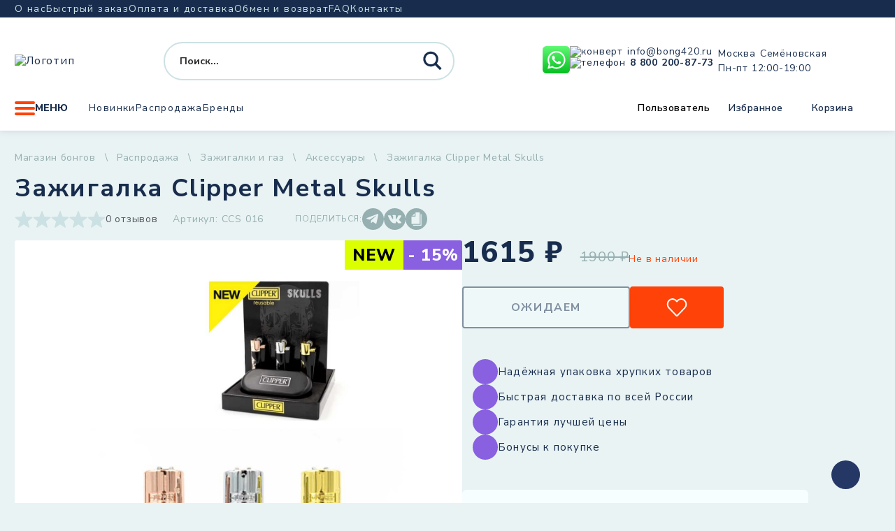

--- FILE ---
content_type: text/html; charset=UTF-8
request_url: https://bong420.ru/product/zazhigalka-clipper-metal-skulls/
body_size: 48238
content:
<!doctype html>
<html lang="ru-RU">

<head>
    <meta charset="UTF-8">
    <meta name="viewport" content="width=device-width, initial-scale=1">
    <title>Зажигалка Clipper Metal Skulls - BONG420</title>
<meta property="product:price:amount" content="1615">
<meta property="product:price:currency" content="RUB">
<meta name="dc.title" content="Зажигалка Clipper Metal Skulls - BONG420">
<meta name="dc.description" content="Зажигалка Clipper Metal Skulls. Оригинальная зажигалка Clipper Со сменным барабаном, кремнем и возможностью дозаправки Сделано в Испании Уточняйте наличие принта Цена указана за штуку">
<meta name="dc.relation" content="https://bong420.ru/product/zazhigalka-clipper-metal-skulls/">
<meta name="dc.source" content="https://bong420.ru/">
<meta name="dc.language" content="ru_RU">
<meta name="description" content="Зажигалка Clipper Metal Skulls. Оригинальная зажигалка Clipper Со сменным барабаном, кремнем и возможностью дозаправки Сделано в Испании Уточняйте наличие принта Цена указана за штуку">
<meta name="robots" content="index, follow">
<meta name="googlebot" content="index, follow, max-snippet:-1, max-image-preview:large, max-video-preview:-1">
<meta name="bingbot" content="index, follow, max-snippet:-1, max-image-preview:large, max-video-preview:-1">
<link rel="canonical" href="https://bong420.ru/product/zazhigalka-clipper-metal-skulls/">
<meta property="og:url" content="https://bong420.ru/product/zazhigalka-clipper-metal-skulls/">
<meta property="og:site_name" content="BONG420">
<meta property="og:locale" content="ru_RU">
<meta property="og:type" content="og:product">
<meta property="og:title" content="Зажигалка Clipper Metal Skulls - BONG420">
<meta property="og:description" content="Зажигалка Clipper Metal Skulls. Оригинальная зажигалка Clipper Со сменным барабаном, кремнем и возможностью дозаправки Сделано в Испании Уточняйте наличие принта Цена указана за штуку">
<meta property="og:image" content="https://bong420.ru/wp-content/uploads/2024/04/zazhigalka-clipper-metal-skulls.jpg">
<meta property="og:image:secure_url" content="https://bong420.ru/wp-content/uploads/2024/04/zazhigalka-clipper-metal-skulls.jpg">
<meta property="og:image:width" content="1300">
<meta property="og:image:height" content="1300">
<meta property="fb:pages" content="">
<meta property="fb:admins" content="">
<meta property="fb:app_id" content="">
<meta name="twitter:card" content="summary">
<meta name="twitter:title" content="Зажигалка Clipper Metal Skulls - BONG420">
<meta name="twitter:description" content="Зажигалка Clipper Metal Skulls. Оригинальная зажигалка Clipper Со сменным барабаном, кремнем и возможностью дозаправки Сделано в Испании Уточняйте наличие принта Цена указана за штуку">
<meta name="twitter:image" content="https://bong420.ru/wp-content/uploads/2024/04/zazhigalka-clipper-metal-skulls-1024x1024.jpg">
<link rel='dns-prefetch' href='//cdn.jsdelivr.net' />
<link rel="alternate" type="application/rss+xml" title="BONG420 &raquo; Лента" href="https://bong420.ru/feed/" />
<link rel="alternate" type="application/rss+xml" title="BONG420 &raquo; Лента комментариев" href="https://bong420.ru/comments/feed/" />
<template id="tmpl-age-gate">
        
<div class="age-gate__wrapper">
            <div class="age-gate__loader">
    
        <svg version="1.1" id="L5" xmlns="http://www.w3.org/2000/svg" xmlns:xlink="http://www.w3.org/1999/xlink" x="0px" y="0px" viewBox="0 0 100 100" enable-background="new 0 0 0 0" xml:space="preserve">
            <circle fill="currentColor" stroke="none" cx="6" cy="50" r="6">
                <animateTransform attributeName="transform" dur="1s" type="translate" values="0 15 ; 0 -15; 0 15" repeatCount="indefinite" begin="0.1"/>
            </circle>
            <circle fill="currentColor" stroke="none" cx="30" cy="50" r="6">
                <animateTransform attributeName="transform" dur="1s" type="translate" values="0 10 ; 0 -10; 0 10" repeatCount="indefinite" begin="0.2"/>
            </circle>
            <circle fill="currentColor" stroke="none" cx="54" cy="50" r="6">
                <animateTransform attributeName="transform" dur="1s" type="translate" values="0 5 ; 0 -5; 0 5" repeatCount="indefinite" begin="0.3"/>
            </circle>
        </svg>
    </div>
        <div class="age-gate__background-color"></div>
    <div class="age-gate__background">
            </div>
    
    <div class="age-gate" role="dialog" aria-modal="true" aria-label="">
    <form method="post" class="age-gate__form">
<div class="age-gate__heading">
            <img src="https://bong420.ru/wp-content/uploads/2024/09/key-mini-1.png" alt="BONG420"class="age-gate__heading-title age-gate__heading-title--logo" />
    </div>
    <h2 class="age-gate__headline">
        Эта страница содержит информацию о товарах, предназначенных только для лиц старше 18 лет.    </h2>
<p class="age-gate__subheadline">
    Введите вашу дату рождения:</p>
<div class="age-gate__fields">
        
<ol class="age-gate__form-elements">
            <li class="age-gate__form-section">
            <label class="age-gate__label age-gate__label--day" for="age-gate-d">День</label>
<input class="age-gate__input age-gate__input--day" type="text" name="age_gate[d]" id="age-gate-d" maxlength="2" pattern="[0-9]*" inputmode="numeric" autocomplete="off" placeholder="ДД" required value="" />
        </li>
            <li class="age-gate__form-section">
            <label class="age-gate__label age-gate__label--month" for="age-gate-m">Месяц</label>
<input class="age-gate__input age-gate__input--month" type="text" name="age_gate[m]" id="age-gate-m" maxlength="2" pattern="[0-9]*" inputmode="numeric" autocomplete="off" placeholder="MM" required value="" />
        </li>
            <li class="age-gate__form-section">
            <label class="age-gate__label age-gate__label--year" for="age-gate-y">Год</label>
<input class="age-gate__input age-gate__input--year" type="text" name="age_gate[y]" id="age-gate-y" minlength="4" maxlength="4" pattern="[0-9]*" inputmode="numeric" autocomplete="off" placeholder="ГГГГ" required value="" />
        </li>
    </ol>
    </div>

<input type="hidden" name="age_gate[age]" value="9MRd26N84fSy3NwprhoXtg==" />
<input type="hidden"  name="age_gate[nonce]" value="2470a56e03" /><input type="hidden" name="_wp_http_referer" value="/product/zazhigalka-clipper-metal-skulls/" /><input type="hidden" name="age_gate[lang]" value="ru" />
    <input type="hidden" name="age_gate[confirm]" />
    <div class="age-gate__remember-wrapper">
        <label class="age-gate__remember">
            <input type="checkbox" class="age-gate__remember-field" name="age_gate[remember]" value="1" checked /> <span type="checkbox" class="age-gate__remember-text">Запомнить меня</span>
        </label>
    </div>
    <div class="age-gate__errors"></div>
<div class="age-gate__submit">
    <button type="submit" name="ag_settings[submit]" value="1" class="age-gate__button">Подтвердить</button>
</div>
    <div class="age-gate__additional-information">
        <p>Я подтверждаю, что указал свой возраст и мне исполнилось 18 или более лет, я являюсь потребителем табака или никотина и принимаю оферту, пользовательское соглашение, а также положение об обработке и хранении персональных данных и конфиденциальности.</p>    </div>
</form>
    </div>
    </div>
    </template>
<link rel="preload" href="https://bong420.ru/wp-content/uploads/2024/09/key-mini-1.png" as="image" />
<link rel="alternate" title="oEmbed (JSON)" type="application/json+oembed" href="https://bong420.ru/wp-json/oembed/1.0/embed?url=https%3A%2F%2Fbong420.ru%2Fproduct%2Fzazhigalka-clipper-metal-skulls%2F" />
<link rel="alternate" title="oEmbed (XML)" type="text/xml+oembed" href="https://bong420.ru/wp-json/oembed/1.0/embed?url=https%3A%2F%2Fbong420.ru%2Fproduct%2Fzazhigalka-clipper-metal-skulls%2F&#038;format=xml" />
<style id='wp-img-auto-sizes-contain-inline-css'>
img:is([sizes=auto i],[sizes^="auto," i]){contain-intrinsic-size:3000px 1500px}
/*# sourceURL=wp-img-auto-sizes-contain-inline-css */
</style>
<link rel='stylesheet' id='font-awesome-css' href='https://bong420.ru/wp-content/plugins/woocommerce-ajax-filters/berocket/assets/css/font-awesome.min.css?ver=6.9' media='all' />
<link rel='stylesheet' id='berocket_aapf_widget-style-css' href='https://bong420.ru/wp-content/plugins/woocommerce-ajax-filters/assets/frontend/css/fullmain.min.css?ver=3.1.4.6' media='all' />
<style id='wp-emoji-styles-inline-css'>

	img.wp-smiley, img.emoji {
		display: inline !important;
		border: none !important;
		box-shadow: none !important;
		height: 1em !important;
		width: 1em !important;
		margin: 0 0.07em !important;
		vertical-align: -0.1em !important;
		background: none !important;
		padding: 0 !important;
	}
/*# sourceURL=wp-emoji-styles-inline-css */
</style>
<style id='classic-theme-styles-inline-css'>
/*! This file is auto-generated */
.wp-block-button__link{color:#fff;background-color:#32373c;border-radius:9999px;box-shadow:none;text-decoration:none;padding:calc(.667em + 2px) calc(1.333em + 2px);font-size:1.125em}.wp-block-file__button{background:#32373c;color:#fff;text-decoration:none}
/*# sourceURL=/wp-includes/css/classic-themes.min.css */
</style>
<style id='age-gate-custom-inline-css'>
:root{--ag-background-color: rgba(233,243,244,1);--ag-background-image-position: center center;--ag-background-image-opacity: 1;--ag-form-background: rgba(233,243,244,1);--ag-text-color: #000000;--ag-blur: 5px;}
/*# sourceURL=age-gate-custom-inline-css */
</style>
<link rel='stylesheet' id='age-gate-css' href='https://bong420.ru/wp-content/plugins/age-gate/dist/main.css?ver=3.4.1' media='all' />
<style id='age-gate-options-inline-css'>
:root{--ag-background-color: rgba(233,243,244,1);--ag-background-image-position: center center;--ag-background-image-opacity: 1;--ag-form-background: rgba(233,243,244,1);--ag-text-color: #000000;--ag-blur: 5px;}
/*# sourceURL=age-gate-options-inline-css */
</style>
<link rel='stylesheet' id='contact-form-7-css' href='https://bong420.ru/wp-content/plugins/contact-form-7/includes/css/styles.css?ver=5.9.4' media='all' />
<link rel='stylesheet' id='wc_sa-font-icons-css' href='https://bong420.ru/wp-content/plugins/woocommerce-status-actions/assets/css/font-icons.css?ver=6.9' media='all' />
<link rel='stylesheet' id='wc_sa-frontend-css' href='https://bong420.ru/wp-content/plugins/woocommerce-status-actions/assets/css/frontend.css?ver=2.3.7' media='all' />
<link rel='stylesheet' id='woocommerce-layout-css' href='https://bong420.ru/wp-content/plugins/woocommerce/assets/css/woocommerce-layout.css?ver=7.4.1' media='all' />
<link rel='stylesheet' id='woocommerce-smallscreen-css' href='https://bong420.ru/wp-content/plugins/woocommerce/assets/css/woocommerce-smallscreen.css?ver=7.4.1' media='only screen and (max-width: 768px)' />
<link rel='stylesheet' id='woocommerce-general-css' href='https://bong420.ru/wp-content/plugins/woocommerce/assets/css/woocommerce.css?ver=7.4.1' media='all' />
<style id='woocommerce-inline-inline-css'>
.woocommerce form .form-row .required { visibility: visible; }
/*# sourceURL=woocommerce-inline-inline-css */
</style>
<link rel='stylesheet' id='bong-style-css' href='https://bong420.ru/wp-content/themes/bong/style.css?ver=1.0.0' media='all' />
<script src="https://bong420.ru/wp-includes/js/jquery/jquery.min.js?ver=3.7.1" id="jquery-core-js"></script>
<script src="https://bong420.ru/wp-includes/js/jquery/jquery-migrate.min.js?ver=3.4.1" id="jquery-migrate-js"></script>
<script src="https://bong420.ru/wp-content/plugins/age-gate/dist/interaction.js?ver=3.4.1" id="age-gate-interaction-js"></script>
<script id="age-gate-focus-js-extra">
var agfocus = {"focus":"age_gate[d]","elements":[".age-gate"]};
//# sourceURL=age-gate-focus-js-extra
</script>
<script src="https://bong420.ru/wp-content/plugins/age-gate/dist/focus.js?ver=3.4.1" id="age-gate-focus-js"></script>
<script src="https://bong420.ru/wp-content/plugins/woocommerce-status-actions/assets/plugins/Flot/jquery.flot.min.js?ver=2.3.7" id="flot-js"></script>
<script src="https://bong420.ru/wp-content/plugins/woocommerce-status-actions/assets/plugins/Flot/jquery.flot.pie.min.js?ver=2.3.7" id="flot-pie-js"></script>
<script id="wc_sa-frontend-js-extra">
var wc_sa_opt = {"i18_prompt_cancel":"Are you sure you want to cancel this order?","i18_prompt_change":"Are you sure you want to change the status of this order?"};
//# sourceURL=wc_sa-frontend-js-extra
</script>
<script src="https://bong420.ru/wp-content/plugins/woocommerce-status-actions/assets/js/frontend.js?ver=2.3.7" id="wc_sa-frontend-js"></script>
<script id="age-gate-js-extra">
var age_gate = {"cookieDomain":"","cookieName":"age_gate","age":"18","css":"v3","userAgents":[],"switchTitle":"","rechallenge":"1","error":"\u0412\u0430\u043c \u043d\u0435\u0434\u043e\u0441\u0442\u0430\u0442\u043e\u0447\u043d\u043e \u043b\u0435\u0442 \u0447\u0442\u043e\u0431\u044b \u043f\u0440\u043e\u0441\u043c\u0430\u0442\u0440\u0438\u0432\u0430\u0442\u044c \u044d\u0442\u043e\u0442 \u043a\u043e\u043d\u0442\u0435\u043d\u0442","generic":"\u041f\u043e\u043f\u0440\u043e\u0431\u0443\u0439\u0442\u0435 \u043f\u043e\u0437\u0436\u0435","uri":"https://bong420.ru/wp-json/age-gate/v3/check","useLocalStorage":"","customTitle":"\u042d\u0442\u0430 \u0441\u0442\u0440\u0430\u043d\u0438\u0446\u0430 \u0441\u043e\u0434\u0435\u0440\u0436\u0438\u0442 \u0438\u043d\u0444\u043e\u0440\u043c\u0430\u0446\u0438\u044e \u043e \u0442\u043e\u0432\u0430\u0440\u0430\u0445, \u043f\u0440\u0435\u0434\u043d\u0430\u0437\u043d\u0430\u0447\u0435\u043d\u043d\u044b\u0445 \u0442\u043e\u043b\u044c\u043a\u043e \u0434\u043b\u044f \u043b\u0438\u0446 \u0441\u0442\u0430\u0440\u0448\u0435 18 \u043b\u0435\u0442. - BONG420","fallback":"https://bong420.ru/wp-admin/admin-ajax.php"};
//# sourceURL=age-gate-js-extra
</script>
<script src="https://bong420.ru/wp-content/plugins/age-gate/dist/age-gate.js?ver=3.4.1" id="age-gate-js"></script>
<link rel="https://api.w.org/" href="https://bong420.ru/wp-json/" /><link rel="alternate" title="JSON" type="application/json" href="https://bong420.ru/wp-json/wp/v2/product/116042" /><link rel="EditURI" type="application/rsd+xml" title="RSD" href="https://bong420.ru/xmlrpc.php?rsd" />
<meta name="generator" content="WordPress 6.9" />
<link rel='shortlink' href='https://bong420.ru/?p=116042' />
<style></style>	<noscript><style>.woocommerce-product-gallery{ opacity: 1 !important; }</style></noscript>
	    <style>
        .modal__overlay.top_menu_overlay {
            display: none;
            z-index: 99999999;
        }
        .modal__overlay.top_menu_overlay.active {
            display: flex;
        }
        /*header*/
        header{z-index:999999;margin-bottom:29px}@media screen and (max-width: 1000px){header{flex:0 0 70px}}@media screen and (max-width: 1000px){header .header__top{display:none}}@media screen and (max-width: 1000px){header>.container{height:100%}}@media screen and (max-width: 1000px){header .header__main{height:100%}}header .dropdown:hover .dropdown__content{opacity:1;visibility:visible}header .dropdown .form--search .proclose{position:absolute !important;right:49px;transform:translateX(47px);background:#fff;width:20px;height:20px;background:url("data:image/svg+xml,%3Csvg width='22' height='22' viewBox='0 0 22 22' fill='none' xmlns='http://www.w3.org/2000/svg'%3E%3Cpath d='M1.13302 20.0172L19.7865 1.17437' stroke='%23CCE1E3' stroke-width='2' stroke-linecap='round'/%3E%3Cpath d='M20.2305 20.0186L1.57697 1.17568' stroke='%23CCE1E3' stroke-width='2' stroke-linecap='round'/%3E%3C/svg%3E%0A") center center no-repeat #fff !important}header .dropdown .form--search .proclose .proclose svg{display:none}@media screen and (max-width: 768px){header{margin-bottom:9px}}header .probox{position:relative}header .probox .promagnifier{position:absolute;right:0}@media screen and (min-width: 768px)and (max-width: 1000px){header .probox .promagnifier{display:none}}@media screen and (max-width: 768px){header .probox .promagnifier{right:8px}}@media screen and (max-width: 1000px){header .contacts--header{display:none}}@media screen and (max-width: 1000px){header .socials.socials--header{display:none}}@media screen and (max-width: 1000px){header .user-controls{display:none}}@media screen and (max-width: 1000px){header .nav.nav--main{display:none}}@media screen and (max-width: 1000px){header .header__main-top{padding:0 104px 0 52px;margin-top:0;height:100%}}@media screen and (max-width: 1000px){header .header__main-top .logo{position:absolute;right:12px;top:20px}}@media screen and (max-width: 1000px){header .header__main-top .logo img{height:auto;max-width:97px}}@media screen and (max-width: 1000px){header .burger{position:absolute;height:20px;top:-48px;left:12px;font-size:0;width:31px;gap:initial}}header .form--search{width:416px}header .form--search .back{display:none}@media screen and (min-width: 1000px){header .form--search.search_start .promagnifier{display:none}}@media screen and (max-width: 1000px){header .form--search{display:flex;justify-content:space-between;align-items:center;padding:0;height:34px;width:100%}header .form--search.search_start{position:absolute;left:0;width:100vw;height:70px;background-color:#fff;max-width:none}header .form--search.search_start .asp_w_container_1{position:absolute;left:65px;top:19px;right:20px;width:auto}header .form--search.search_start .asp_w_container_1 div.asp_m.asp_m_1{border-radius:45px !important;overflow:visible !important}header .form--search.search_start .asp_w_container_1 .probox{overflow:visible !important}header .form--search.search_start .back{display:flex;background-color:#fff;z-index:9999999;height:100%;padding-top:0;display:flex;align-items:center;width:38px;margin:0 0 0 20px}header .form--search.search_start .promagnifier{position:absolute;right:-1px;z-index:10000000000000000000;top:-1px}header .form--search.search_start .promagnifier .innericon{width:34px !important;height:34px !important;background-color:#ff4207 !important;border-radius:50%;display:flex !important;justify-content:center;align-items:center}header .form--search.search_start .promagnifier .innericon svg{margin:0 !important}header .form--search.search_start .promagnifier .innericon svg path{fill:#fff}header .form--search .probox .proclose{display:block}header .form--search .back{margin-top:3px;width:35px;height:24px}header .form--search .promagnifier{height:34px !important;width:34px !important}header .form--search .promagnifier .innericon{width:34px !important;height:34px !important}header .form--search .promagnifier .innericon svg{width:24px !important}}@media screen and (max-width: 420px){header .form--search{padding:0 0 0 0px}header .form--search .back{margin:4px 0 0 20px}}header .header__main-bottom .dropdown--menu{margin-right:30px}/*# sourceMappingURL=header.css.map */

    </style>
    <link rel="apple-touch-icon" sizes="120x120" href="/apple-touch-icon.png">
    <link rel="icon" type="image/png" sizes="32x32" href="/favicon-32x32.png">
    <link rel="icon" type="image/png" sizes="16x16" href="/favicon-16x16.png">
    <link rel="manifest" href="/site.webmanifest">
    <link rel="mask-icon" href="/safari-pinned-tab.svg" color="#5bbad5">
    <meta name="msapplication-TileColor" content="#da532c">
    <meta name="theme-color" content="#ffffff">
    <link rel="preconnect" href="https://fonts.googleapis.com">
    <link rel="preconnect" href="https://fonts.gstatic.com" crossorigin>
        <script type="text/javascript">
    var yaParams = { ipaddress: "18.222.196.251" };
    </script>
    <!-- Yandex.Metrika counter -->
    <script type="text/javascript">
    (function(m, e, t, r, i, k, a) {
        m[i] = m[i] || function() {
            (m[i].a = m[i].a || []).push(arguments) };
        m[i].l = 1 * new Date();
        k = e.createElement(t), a = e.getElementsByTagName(t)[0], k.async = 1, k.src = r, a.parentNode.insertBefore(k, a)
    })
    (window, document, "script", "https://mc.yandex.ru/metrika/tag.js", "ym");

    ym(53732707, "init", {
        params: window.yaParams,
        clickmap: true,
        trackLinks: true,
        accurateTrackBounce: true,
        webvisor: true
    });
    </script>
    <noscript>
        <div><img src="https://mc.yandex.ru/watch/53732707" style="position:absolute; left:-9999px;" alt="" /></div>
    </noscript>
    <!-- /Yandex.Metrika counter -->
    <script>
        (function(w, d, s, h, id) {
        w.roistatProjectId = id; w.roistatHost = h;
        var p = d.location.protocol == "https:" ? "https://" : "http://";
        var u = /^.*roistat_visit=[^;]+(.*)?$/.test(d.cookie) ? "/dist/module.js" : "/api/site/1.0/"+id+"/init?referrer="+encodeURIComponent(d.location.href);
        var js = d.createElement(s); js.charset="UTF-8"; js.async = 1; js.src = p+h+u; var js2 = d.getElementsByTagName(s)[0]; js2.parentNode.insertBefore(js, js2);
    })(window, document, 'script', 'cloud.roistat.com', '3945800613fcf70162f21e883d3036fa');
    </script>
    <!-- BEGIN JIVOSITE INTEGRATION WITH ROISTAT -->
    <script>
        (function(w, d, s, h) {
        w.roistatWithJivoSiteIntegrationWebHook = 'https://cloud.roistat.com/integration/webhook?key=032688604143a1c9e60d8e6cefcddbeb';
        var p = d.location.protocol == "https:" ? "https://" : "http://";
        var u = "/static/marketplace/JivoSite/script.js";
        var js = d.createElement(s); js.async = 1; js.src = p+h+u; var js2 = d.getElementsByTagName(s)[0]; js2.parentNode.insertBefore(js, js2);
        })(window, document, 'script', 'cloud.roistat.com');
    </script>
    <!-- END JIVOSITE INTEGRATION WITH ROISTAT -->
<style id='global-styles-inline-css'>
:root{--wp--preset--aspect-ratio--square: 1;--wp--preset--aspect-ratio--4-3: 4/3;--wp--preset--aspect-ratio--3-4: 3/4;--wp--preset--aspect-ratio--3-2: 3/2;--wp--preset--aspect-ratio--2-3: 2/3;--wp--preset--aspect-ratio--16-9: 16/9;--wp--preset--aspect-ratio--9-16: 9/16;--wp--preset--color--black: #000000;--wp--preset--color--cyan-bluish-gray: #abb8c3;--wp--preset--color--white: #ffffff;--wp--preset--color--pale-pink: #f78da7;--wp--preset--color--vivid-red: #cf2e2e;--wp--preset--color--luminous-vivid-orange: #ff6900;--wp--preset--color--luminous-vivid-amber: #fcb900;--wp--preset--color--light-green-cyan: #7bdcb5;--wp--preset--color--vivid-green-cyan: #00d084;--wp--preset--color--pale-cyan-blue: #8ed1fc;--wp--preset--color--vivid-cyan-blue: #0693e3;--wp--preset--color--vivid-purple: #9b51e0;--wp--preset--gradient--vivid-cyan-blue-to-vivid-purple: linear-gradient(135deg,rgb(6,147,227) 0%,rgb(155,81,224) 100%);--wp--preset--gradient--light-green-cyan-to-vivid-green-cyan: linear-gradient(135deg,rgb(122,220,180) 0%,rgb(0,208,130) 100%);--wp--preset--gradient--luminous-vivid-amber-to-luminous-vivid-orange: linear-gradient(135deg,rgb(252,185,0) 0%,rgb(255,105,0) 100%);--wp--preset--gradient--luminous-vivid-orange-to-vivid-red: linear-gradient(135deg,rgb(255,105,0) 0%,rgb(207,46,46) 100%);--wp--preset--gradient--very-light-gray-to-cyan-bluish-gray: linear-gradient(135deg,rgb(238,238,238) 0%,rgb(169,184,195) 100%);--wp--preset--gradient--cool-to-warm-spectrum: linear-gradient(135deg,rgb(74,234,220) 0%,rgb(151,120,209) 20%,rgb(207,42,186) 40%,rgb(238,44,130) 60%,rgb(251,105,98) 80%,rgb(254,248,76) 100%);--wp--preset--gradient--blush-light-purple: linear-gradient(135deg,rgb(255,206,236) 0%,rgb(152,150,240) 100%);--wp--preset--gradient--blush-bordeaux: linear-gradient(135deg,rgb(254,205,165) 0%,rgb(254,45,45) 50%,rgb(107,0,62) 100%);--wp--preset--gradient--luminous-dusk: linear-gradient(135deg,rgb(255,203,112) 0%,rgb(199,81,192) 50%,rgb(65,88,208) 100%);--wp--preset--gradient--pale-ocean: linear-gradient(135deg,rgb(255,245,203) 0%,rgb(182,227,212) 50%,rgb(51,167,181) 100%);--wp--preset--gradient--electric-grass: linear-gradient(135deg,rgb(202,248,128) 0%,rgb(113,206,126) 100%);--wp--preset--gradient--midnight: linear-gradient(135deg,rgb(2,3,129) 0%,rgb(40,116,252) 100%);--wp--preset--font-size--small: 13px;--wp--preset--font-size--medium: 20px;--wp--preset--font-size--large: 36px;--wp--preset--font-size--x-large: 42px;--wp--preset--spacing--20: 0.44rem;--wp--preset--spacing--30: 0.67rem;--wp--preset--spacing--40: 1rem;--wp--preset--spacing--50: 1.5rem;--wp--preset--spacing--60: 2.25rem;--wp--preset--spacing--70: 3.38rem;--wp--preset--spacing--80: 5.06rem;--wp--preset--shadow--natural: 6px 6px 9px rgba(0, 0, 0, 0.2);--wp--preset--shadow--deep: 12px 12px 50px rgba(0, 0, 0, 0.4);--wp--preset--shadow--sharp: 6px 6px 0px rgba(0, 0, 0, 0.2);--wp--preset--shadow--outlined: 6px 6px 0px -3px rgb(255, 255, 255), 6px 6px rgb(0, 0, 0);--wp--preset--shadow--crisp: 6px 6px 0px rgb(0, 0, 0);}:where(.is-layout-flex){gap: 0.5em;}:where(.is-layout-grid){gap: 0.5em;}body .is-layout-flex{display: flex;}.is-layout-flex{flex-wrap: wrap;align-items: center;}.is-layout-flex > :is(*, div){margin: 0;}body .is-layout-grid{display: grid;}.is-layout-grid > :is(*, div){margin: 0;}:where(.wp-block-columns.is-layout-flex){gap: 2em;}:where(.wp-block-columns.is-layout-grid){gap: 2em;}:where(.wp-block-post-template.is-layout-flex){gap: 1.25em;}:where(.wp-block-post-template.is-layout-grid){gap: 1.25em;}.has-black-color{color: var(--wp--preset--color--black) !important;}.has-cyan-bluish-gray-color{color: var(--wp--preset--color--cyan-bluish-gray) !important;}.has-white-color{color: var(--wp--preset--color--white) !important;}.has-pale-pink-color{color: var(--wp--preset--color--pale-pink) !important;}.has-vivid-red-color{color: var(--wp--preset--color--vivid-red) !important;}.has-luminous-vivid-orange-color{color: var(--wp--preset--color--luminous-vivid-orange) !important;}.has-luminous-vivid-amber-color{color: var(--wp--preset--color--luminous-vivid-amber) !important;}.has-light-green-cyan-color{color: var(--wp--preset--color--light-green-cyan) !important;}.has-vivid-green-cyan-color{color: var(--wp--preset--color--vivid-green-cyan) !important;}.has-pale-cyan-blue-color{color: var(--wp--preset--color--pale-cyan-blue) !important;}.has-vivid-cyan-blue-color{color: var(--wp--preset--color--vivid-cyan-blue) !important;}.has-vivid-purple-color{color: var(--wp--preset--color--vivid-purple) !important;}.has-black-background-color{background-color: var(--wp--preset--color--black) !important;}.has-cyan-bluish-gray-background-color{background-color: var(--wp--preset--color--cyan-bluish-gray) !important;}.has-white-background-color{background-color: var(--wp--preset--color--white) !important;}.has-pale-pink-background-color{background-color: var(--wp--preset--color--pale-pink) !important;}.has-vivid-red-background-color{background-color: var(--wp--preset--color--vivid-red) !important;}.has-luminous-vivid-orange-background-color{background-color: var(--wp--preset--color--luminous-vivid-orange) !important;}.has-luminous-vivid-amber-background-color{background-color: var(--wp--preset--color--luminous-vivid-amber) !important;}.has-light-green-cyan-background-color{background-color: var(--wp--preset--color--light-green-cyan) !important;}.has-vivid-green-cyan-background-color{background-color: var(--wp--preset--color--vivid-green-cyan) !important;}.has-pale-cyan-blue-background-color{background-color: var(--wp--preset--color--pale-cyan-blue) !important;}.has-vivid-cyan-blue-background-color{background-color: var(--wp--preset--color--vivid-cyan-blue) !important;}.has-vivid-purple-background-color{background-color: var(--wp--preset--color--vivid-purple) !important;}.has-black-border-color{border-color: var(--wp--preset--color--black) !important;}.has-cyan-bluish-gray-border-color{border-color: var(--wp--preset--color--cyan-bluish-gray) !important;}.has-white-border-color{border-color: var(--wp--preset--color--white) !important;}.has-pale-pink-border-color{border-color: var(--wp--preset--color--pale-pink) !important;}.has-vivid-red-border-color{border-color: var(--wp--preset--color--vivid-red) !important;}.has-luminous-vivid-orange-border-color{border-color: var(--wp--preset--color--luminous-vivid-orange) !important;}.has-luminous-vivid-amber-border-color{border-color: var(--wp--preset--color--luminous-vivid-amber) !important;}.has-light-green-cyan-border-color{border-color: var(--wp--preset--color--light-green-cyan) !important;}.has-vivid-green-cyan-border-color{border-color: var(--wp--preset--color--vivid-green-cyan) !important;}.has-pale-cyan-blue-border-color{border-color: var(--wp--preset--color--pale-cyan-blue) !important;}.has-vivid-cyan-blue-border-color{border-color: var(--wp--preset--color--vivid-cyan-blue) !important;}.has-vivid-purple-border-color{border-color: var(--wp--preset--color--vivid-purple) !important;}.has-vivid-cyan-blue-to-vivid-purple-gradient-background{background: var(--wp--preset--gradient--vivid-cyan-blue-to-vivid-purple) !important;}.has-light-green-cyan-to-vivid-green-cyan-gradient-background{background: var(--wp--preset--gradient--light-green-cyan-to-vivid-green-cyan) !important;}.has-luminous-vivid-amber-to-luminous-vivid-orange-gradient-background{background: var(--wp--preset--gradient--luminous-vivid-amber-to-luminous-vivid-orange) !important;}.has-luminous-vivid-orange-to-vivid-red-gradient-background{background: var(--wp--preset--gradient--luminous-vivid-orange-to-vivid-red) !important;}.has-very-light-gray-to-cyan-bluish-gray-gradient-background{background: var(--wp--preset--gradient--very-light-gray-to-cyan-bluish-gray) !important;}.has-cool-to-warm-spectrum-gradient-background{background: var(--wp--preset--gradient--cool-to-warm-spectrum) !important;}.has-blush-light-purple-gradient-background{background: var(--wp--preset--gradient--blush-light-purple) !important;}.has-blush-bordeaux-gradient-background{background: var(--wp--preset--gradient--blush-bordeaux) !important;}.has-luminous-dusk-gradient-background{background: var(--wp--preset--gradient--luminous-dusk) !important;}.has-pale-ocean-gradient-background{background: var(--wp--preset--gradient--pale-ocean) !important;}.has-electric-grass-gradient-background{background: var(--wp--preset--gradient--electric-grass) !important;}.has-midnight-gradient-background{background: var(--wp--preset--gradient--midnight) !important;}.has-small-font-size{font-size: var(--wp--preset--font-size--small) !important;}.has-medium-font-size{font-size: var(--wp--preset--font-size--medium) !important;}.has-large-font-size{font-size: var(--wp--preset--font-size--large) !important;}.has-x-large-font-size{font-size: var(--wp--preset--font-size--x-large) !important;}
/*# sourceURL=global-styles-inline-css */
</style>
<link rel="stylesheet" id="asp-basic" href="https://bong420.ru/wp-content/cache/asp/style.basic-ho-is-po-no-da-se-co-au-ga-se-is.css?mq=C6kNyD" media="all" /><style id='asp-instance-1'>div[id*='ajaxsearchpro1_'] div.asp_loader,div[id*='ajaxsearchpro1_'] div.asp_loader *{box-sizing:border-box !important;margin:0;padding:0;box-shadow:none}div[id*='ajaxsearchpro1_'] div.asp_loader{box-sizing:border-box;display:flex;flex:0 1 auto;flex-direction:column;flex-grow:0;flex-shrink:0;flex-basis:28px;max-width:100%;max-height:100%;align-items:center;justify-content:center}div[id*='ajaxsearchpro1_'] div.asp_loader-inner{width:100%;margin:0 auto;text-align:center;height:100%}@-webkit-keyframes rotate-simple{0%{-webkit-transform:rotate(0deg);transform:rotate(0deg)}50%{-webkit-transform:rotate(180deg);transform:rotate(180deg)}100%{-webkit-transform:rotate(360deg);transform:rotate(360deg)}}@keyframes rotate-simple{0%{-webkit-transform:rotate(0deg);transform:rotate(0deg)}50%{-webkit-transform:rotate(180deg);transform:rotate(180deg)}100%{-webkit-transform:rotate(360deg);transform:rotate(360deg)}}div[id*='ajaxsearchpro1_'] div.asp_simple-circle{margin:0;height:100%;width:100%;animation:rotate-simple 0.8s infinite linear;-webkit-animation:rotate-simple 0.8s infinite linear;border:4px solid rgb(255,255,255);border-right-color:transparent;border-radius:50%;box-sizing:border-box}div[id*='ajaxsearchprores1_'] .asp_res_loader div.asp_loader,div[id*='ajaxsearchprores1_'] .asp_res_loader div.asp_loader *{box-sizing:border-box !important;margin:0;padding:0;box-shadow:none}div[id*='ajaxsearchprores1_'] .asp_res_loader div.asp_loader{box-sizing:border-box;display:flex;flex:0 1 auto;flex-direction:column;flex-grow:0;flex-shrink:0;flex-basis:28px;max-width:100%;max-height:100%;align-items:center;justify-content:center}div[id*='ajaxsearchprores1_'] .asp_res_loader div.asp_loader-inner{width:100%;margin:0 auto;text-align:center;height:100%}@-webkit-keyframes rotate-simple{0%{-webkit-transform:rotate(0deg);transform:rotate(0deg)}50%{-webkit-transform:rotate(180deg);transform:rotate(180deg)}100%{-webkit-transform:rotate(360deg);transform:rotate(360deg)}}@keyframes rotate-simple{0%{-webkit-transform:rotate(0deg);transform:rotate(0deg)}50%{-webkit-transform:rotate(180deg);transform:rotate(180deg)}100%{-webkit-transform:rotate(360deg);transform:rotate(360deg)}}div[id*='ajaxsearchprores1_'] .asp_res_loader div.asp_simple-circle{margin:0;height:100%;width:100%;animation:rotate-simple 0.8s infinite linear;-webkit-animation:rotate-simple 0.8s infinite linear;border:4px solid rgb(255,255,255);border-right-color:transparent;border-radius:50%;box-sizing:border-box}#ajaxsearchpro1_1 div.asp_loader,#ajaxsearchpro1_2 div.asp_loader,#ajaxsearchpro1_1 div.asp_loader *,#ajaxsearchpro1_2 div.asp_loader *{box-sizing:border-box !important;margin:0;padding:0;box-shadow:none}#ajaxsearchpro1_1 div.asp_loader,#ajaxsearchpro1_2 div.asp_loader{box-sizing:border-box;display:flex;flex:0 1 auto;flex-direction:column;flex-grow:0;flex-shrink:0;flex-basis:28px;max-width:100%;max-height:100%;align-items:center;justify-content:center}#ajaxsearchpro1_1 div.asp_loader-inner,#ajaxsearchpro1_2 div.asp_loader-inner{width:100%;margin:0 auto;text-align:center;height:100%}@-webkit-keyframes rotate-simple{0%{-webkit-transform:rotate(0deg);transform:rotate(0deg)}50%{-webkit-transform:rotate(180deg);transform:rotate(180deg)}100%{-webkit-transform:rotate(360deg);transform:rotate(360deg)}}@keyframes rotate-simple{0%{-webkit-transform:rotate(0deg);transform:rotate(0deg)}50%{-webkit-transform:rotate(180deg);transform:rotate(180deg)}100%{-webkit-transform:rotate(360deg);transform:rotate(360deg)}}#ajaxsearchpro1_1 div.asp_simple-circle,#ajaxsearchpro1_2 div.asp_simple-circle{margin:0;height:100%;width:100%;animation:rotate-simple 0.8s infinite linear;-webkit-animation:rotate-simple 0.8s infinite linear;border:4px solid rgb(255,255,255);border-right-color:transparent;border-radius:50%;box-sizing:border-box}@-webkit-keyframes asp_an_fadeInDown{0%{opacity:0;-webkit-transform:translateY(-20px)}100%{opacity:1;-webkit-transform:translateY(0)}}@keyframes asp_an_fadeInDown{0%{opacity:0;transform:translateY(-20px)}100%{opacity:1;transform:translateY(0)}}.asp_an_fadeInDown{-webkit-animation-name:asp_an_fadeInDown;animation-name:asp_an_fadeInDown}div.asp_r.asp_r_1,div.asp_r.asp_r_1 *,div.asp_m.asp_m_1,div.asp_m.asp_m_1 *,div.asp_s.asp_s_1,div.asp_s.asp_s_1 *{-webkit-box-sizing:content-box;-moz-box-sizing:content-box;-ms-box-sizing:content-box;-o-box-sizing:content-box;box-sizing:content-box;border:0;border-radius:0;text-transform:none;text-shadow:none;box-shadow:none;text-decoration:none;text-align:left;letter-spacing:normal}div.asp_r.asp_r_1,div.asp_m.asp_m_1,div.asp_s.asp_s_1{-webkit-box-sizing:border-box;-moz-box-sizing:border-box;-ms-box-sizing:border-box;-o-box-sizing:border-box;box-sizing:border-box}div.asp_r.asp_r_1,div.asp_r.asp_r_1 *,div.asp_m.asp_m_1,div.asp_m.asp_m_1 *,div.asp_s.asp_s_1,div.asp_s.asp_s_1 *{padding:0;margin:0}.wpdreams_clear{clear:both}.asp_w_container_1{width:100%}#ajaxsearchpro1_1,#ajaxsearchpro1_2,div.asp_m.asp_m_1{width:100%;height:auto;max-height:none;border-radius:5px;background:#d1eaff;margin-top:0;margin-bottom:0;background:transparent;overflow:hidden;border:2px solid rgba(204,225,227,1);border-radius:45px 45px 45px 45px;box-shadow:none}#ajaxsearchpro1_1 .probox,#ajaxsearchpro1_2 .probox,div.asp_m.asp_m_1 .probox{margin:0;height:54px;background:transparent;border:0 solid rgb(104,174,199);border-radius:0;box-shadow:none}p[id*=asp-try-1]{color:rgb(85,85,85) !important;display:block}div.asp_main_container+[id*=asp-try-1]{width:100%}p[id*=asp-try-1] a{color:rgb(255,181,86) !important}p[id*=asp-try-1] a:after{color:rgb(85,85,85) !important;display:inline;content:','}p[id*=asp-try-1] a:last-child:after{display:none}#ajaxsearchpro1_1 .probox .proinput,#ajaxsearchpro1_2 .probox .proinput,div.asp_m.asp_m_1 .probox .proinput{font-weight:bold;font-family:"Open Sans";color:rgba(0,0,0,1);font-size:14px;line-height:15px;text-shadow:none;line-height:normal;flex-grow:1;order:5;-webkit-flex-grow:1;-webkit-order:5}#ajaxsearchpro1_1 .probox .proinput input.orig,#ajaxsearchpro1_2 .probox .proinput input.orig,div.asp_m.asp_m_1 .probox .proinput input.orig{font-weight:bold;font-family:"Open Sans";color:rgba(0,0,0,1);font-size:14px;line-height:15px;text-shadow:none;line-height:normal;border:0;box-shadow:none;height:54px;position:relative;z-index:2;padding:0 !important;padding-top:2px !important;margin:-1px 0 0 -4px !important;width:100%;background:transparent !important}#ajaxsearchpro1_1 .probox .proinput input.autocomplete,#ajaxsearchpro1_2 .probox .proinput input.autocomplete,div.asp_m.asp_m_1 .probox .proinput input.autocomplete{font-weight:bold;font-family:"Open Sans";color:rgba(0,0,0,1);font-size:14px;line-height:15px;text-shadow:none;line-height:normal;opacity:0.25;height:54px;display:block;position:relative;z-index:1;padding:0 !important;margin:-1px 0 0 -4px !important;margin-top:-54px !important;width:100%;background:transparent !important}.rtl #ajaxsearchpro1_1 .probox .proinput input.orig,.rtl #ajaxsearchpro1_2 .probox .proinput input.orig,.rtl #ajaxsearchpro1_1 .probox .proinput input.autocomplete,.rtl #ajaxsearchpro1_2 .probox .proinput input.autocomplete,.rtl div.asp_m.asp_m_1 .probox .proinput input.orig,.rtl div.asp_m.asp_m_1 .probox .proinput input.autocomplete{font-weight:bold;font-family:"Open Sans";color:rgba(0,0,0,1);font-size:14px;line-height:15px;text-shadow:none;line-height:normal;direction:rtl;text-align:right}.rtl #ajaxsearchpro1_1 .probox .proinput,.rtl #ajaxsearchpro1_2 .probox .proinput,.rtl div.asp_m.asp_m_1 .probox .proinput{margin-right:2px}.rtl #ajaxsearchpro1_1 .probox .proloading,.rtl #ajaxsearchpro1_1 .probox .proclose,.rtl #ajaxsearchpro1_2 .probox .proloading,.rtl #ajaxsearchpro1_2 .probox .proclose,.rtl div.asp_m.asp_m_1 .probox .proloading,.rtl div.asp_m.asp_m_1 .probox .proclose{order:3}div.asp_m.asp_m_1 .probox .proinput input.orig::-webkit-input-placeholder{font-weight:bold;font-family:"Open Sans";color:rgba(0,0,0,1);font-size:14px;text-shadow:none;opacity:0.85}div.asp_m.asp_m_1 .probox .proinput input.orig::-moz-placeholder{font-weight:bold;font-family:"Open Sans";color:rgba(0,0,0,1);font-size:14px;text-shadow:none;opacity:0.85}div.asp_m.asp_m_1 .probox .proinput input.orig:-ms-input-placeholder{font-weight:bold;font-family:"Open Sans";color:rgba(0,0,0,1);font-size:14px;text-shadow:none;opacity:0.85}div.asp_m.asp_m_1 .probox .proinput input.orig:-moz-placeholder{font-weight:bold;font-family:"Open Sans";color:rgba(0,0,0,1);font-size:14px;text-shadow:none;opacity:0.85;line-height:normal !important}#ajaxsearchpro1_1 .probox .proinput input.autocomplete,#ajaxsearchpro1_2 .probox .proinput input.autocomplete,div.asp_m.asp_m_1 .probox .proinput input.autocomplete{font-weight:bold;font-family:"Open Sans";color:rgba(0,0,0,1);font-size:14px;line-height:15px;text-shadow:none;line-height:normal;border:0;box-shadow:none}#ajaxsearchpro1_1 .probox .proloading,#ajaxsearchpro1_1 .probox .proclose,#ajaxsearchpro1_1 .probox .promagnifier,#ajaxsearchpro1_1 .probox .prosettings,#ajaxsearchpro1_2 .probox .proloading,#ajaxsearchpro1_2 .probox .proclose,#ajaxsearchpro1_2 .probox .promagnifier,#ajaxsearchpro1_2 .probox .prosettings,div.asp_m.asp_m_1 .probox .proloading,div.asp_m.asp_m_1 .probox .proclose,div.asp_m.asp_m_1 .probox .promagnifier,div.asp_m.asp_m_1 .probox .prosettings{width:54px;height:54px;flex:0 0 54px;flex-grow:0;order:7;-webkit-flex:0 0 54px;-webkit-flex-grow:0;-webkit-order:7}#ajaxsearchpro1_1 .probox .proclose svg,#ajaxsearchpro1_2 .probox .proclose svg,div.asp_m.asp_m_1 .probox .proclose svg{fill:rgb(254,254,254);background:rgb(51,51,51);box-shadow:0 0 0 2px rgba(255,255,255,0.9)}#ajaxsearchpro1_1 .probox .proloading,#ajaxsearchpro1_2 .probox .proloading,div.asp_m.asp_m_1 .probox .proloading{width:54px;height:54px;min-width:54px;min-height:54px;max-width:54px;max-height:54px}#ajaxsearchpro1_1 .probox .proloading .asp_loader,#ajaxsearchpro1_2 .probox .proloading .asp_loader,div.asp_m.asp_m_1 .probox .proloading .asp_loader{width:50px;height:50px;min-width:50px;min-height:50px;max-width:50px;max-height:50px}#ajaxsearchpro1_1 .probox .promagnifier,#ajaxsearchpro1_2 .probox .promagnifier,div.asp_m.asp_m_1 .probox .promagnifier{width:auto;height:54px;flex:0 0 auto;order:7;-webkit-flex:0 0 auto;-webkit-order:7}div.asp_m.asp_m_1 .probox .promagnifier:focus-visible{outline:black outset}#ajaxsearchpro1_1 .probox .promagnifier .innericon,#ajaxsearchpro1_2 .probox .promagnifier .innericon,div.asp_m.asp_m_1 .probox .promagnifier .innericon{display:block;width:54px;height:54px;float:right}#ajaxsearchpro1_1 .probox .promagnifier .asp_text_button,#ajaxsearchpro1_2 .probox .promagnifier .asp_text_button,div.asp_m.asp_m_1 .probox .promagnifier .asp_text_button{display:block;width:auto;height:54px;float:right;margin:0;padding:0 10px 0 2px;font-weight:normal;font-family:"Open Sans";color:rgba(51,51,51,1);font-size:15px;line-height:normal;text-shadow:none;line-height:54px}#ajaxsearchpro1_1 .probox .promagnifier .innericon svg,#ajaxsearchpro1_2 .probox .promagnifier .innericon svg,div.asp_m.asp_m_1 .probox .promagnifier .innericon svg{fill:rgba(24,45,77,1)}#ajaxsearchpro1_1 .probox .prosettings .innericon svg,#ajaxsearchpro1_2 .probox .prosettings .innericon svg,div.asp_m.asp_m_1 .probox .prosettings .innericon svg{fill:rgb(255,255,255)}#ajaxsearchpro1_1 .probox .promagnifier,#ajaxsearchpro1_2 .probox .promagnifier,div.asp_m.asp_m_1 .probox .promagnifier{width:54px;height:54px;background:transparent;background-position:center center;background-repeat:no-repeat;order:11;-webkit-order:11;float:right;border:0 solid rgb(0,0,0);border-radius:0;box-shadow:0 0 0 0 rgba(255,255,255,0.61);cursor:pointer;background-size:100% 100%;background-position:center center;background-repeat:no-repeat;cursor:pointer}#ajaxsearchpro1_1 .probox .prosettings,#ajaxsearchpro1_2 .probox .prosettings,div.asp_m.asp_m_1 .probox .prosettings{width:54px;height:54px;background:transparent;background-position:center center;background-repeat:no-repeat;order:10;-webkit-order:10;float:right;border:0 solid rgb(104,174,199);border-radius:0;box-shadow:none;cursor:pointer;background-size:100% 100%;align-self:flex-end}#ajaxsearchprores1_1,#ajaxsearchprores1_2,div.asp_r.asp_r_1{position:absolute;z-index:11000;width:auto;margin:12px 0 0 0}#ajaxsearchprores1_1 .asp_nores,#ajaxsearchprores1_2 .asp_nores,div.asp_r.asp_r_1 .asp_nores{border:0 solid rgb(0,0,0);border-radius:0;box-shadow:0 5px 5px -5px #dfdfdf;padding:6px 12px 6px 12px;margin:0;font-weight:normal;font-family:inherit;color:rgba(74,74,74,1);font-size:1rem;line-height:1.2rem;text-shadow:none;font-weight:normal;background:rgb(255,255,255)}#ajaxsearchprores1_1 .asp_nores .asp_nores_kw_suggestions,#ajaxsearchprores1_2 .asp_nores .asp_nores_kw_suggestions,div.asp_r.asp_r_1 .asp_nores .asp_nores_kw_suggestions{color:rgba(234,67,53,1);font-weight:normal}#ajaxsearchprores1_1 .asp_nores .asp_keyword,#ajaxsearchprores1_2 .asp_nores .asp_keyword,div.asp_r.asp_r_1 .asp_nores .asp_keyword{padding:0 8px 0 0;cursor:pointer;color:rgba(20,84,169,1);font-weight:bold}#ajaxsearchprores1_1 .asp_results_top,#ajaxsearchprores1_2 .asp_results_top,div.asp_r.asp_r_1 .asp_results_top{background:rgb(255,255,255);border:1px none rgb(81,81,81);border-radius:0;padding:6px 12px 6px 12px;margin:0;text-align:center;font-weight:normal;font-family:"Open Sans";color:rgb(74,74,74);font-size:13px;line-height:16px;text-shadow:none}#ajaxsearchprores1_1 .results .item,#ajaxsearchprores1_2 .results .item,div.asp_r.asp_r_1 .results .item{height:auto;background:rgb(255,255,255)}#ajaxsearchprores1_1 .results .item.hovered,#ajaxsearchprores1_2 .results .item.hovered,div.asp_r.asp_r_1 .results .item.hovered{background-image:-moz-radial-gradient(center,ellipse cover,rgb(245,245,245),rgb(245,245,245));background-image:-webkit-gradient(radial,center center,0px,center center,100%,rgb(245,245,245),rgb(245,245,245));background-image:-webkit-radial-gradient(center,ellipse cover,rgb(245,245,245),rgb(245,245,245));background-image:-o-radial-gradient(center,ellipse cover,rgb(245,245,245),rgb(245,245,245));background-image:-ms-radial-gradient(center,ellipse cover,rgb(245,245,245),rgb(245,245,245));background-image:radial-gradient(ellipse at center,rgb(245,245,245),rgb(245,245,245))}#ajaxsearchprores1_1 .results .item .asp_image,#ajaxsearchprores1_2 .results .item .asp_image,div.asp_r.asp_r_1 .results .item .asp_image{background-size:cover;background-repeat:no-repeat}#ajaxsearchprores1_1 .results .item .asp_item_overlay_img,#ajaxsearchprores1_2 .results .item .asp_item_overlay_img,div.asp_r.asp_r_1 .results .item .asp_item_overlay_img{background-size:cover;background-repeat:no-repeat}#ajaxsearchprores1_1 .results .item .asp_content,#ajaxsearchprores1_2 .results .item .asp_content,div.asp_r.asp_r_1 .results .item .asp_content{overflow:hidden;background:transparent;margin:0;padding:0 10px}#ajaxsearchprores1_1 .results .item .asp_content h3,#ajaxsearchprores1_2 .results .item .asp_content h3,div.asp_r.asp_r_1 .results .item .asp_content h3{margin:0;padding:0;display:inline-block;line-height:inherit;font-weight:bold;font-family:"Open Sans";color:rgba(20,84,169,1);font-size:14px;line-height:20px;text-shadow:none}#ajaxsearchprores1_1 .results .item .asp_content h3 a,#ajaxsearchprores1_2 .results .item .asp_content h3 a,div.asp_r.asp_r_1 .results .item .asp_content h3 a{margin:0;padding:0;line-height:inherit;display:block;font-weight:bold;font-family:"Open Sans";color:rgba(20,84,169,1);font-size:14px;line-height:20px;text-shadow:none}#ajaxsearchprores1_1 .results .item .asp_content h3 a:hover,#ajaxsearchprores1_2 .results .item .asp_content h3 a:hover,div.asp_r.asp_r_1 .results .item .asp_content h3 a:hover{font-weight:bold;font-family:"Open Sans";color:rgba(20,84,169,1);font-size:14px;line-height:20px;text-shadow:none}#ajaxsearchprores1_1 .results .item div.etc,#ajaxsearchprores1_2 .results .item div.etc,div.asp_r.asp_r_1 .results .item div.etc{padding:0;font-size:13px;line-height:1.3em;margin-bottom:6px}#ajaxsearchprores1_1 .results .item .etc .asp_author,#ajaxsearchprores1_2 .results .item .etc .asp_author,div.asp_r.asp_r_1 .results .item .etc .asp_author{padding:0;font-weight:bold;font-family:"Open Sans";color:rgba(161,161,161,1);font-size:12px;line-height:13px;text-shadow:none}#ajaxsearchprores1_1 .results .item .etc .asp_date,#ajaxsearchprores1_2 .results .item .etc .asp_date,div.asp_r.asp_r_1 .results .item .etc .asp_date{margin:0 0 0 10px;padding:0;font-weight:normal;font-family:"Open Sans";color:rgba(173,173,173,1);font-size:12px;line-height:15px;text-shadow:none}#ajaxsearchprores1_1 .results .item div.asp_content,#ajaxsearchprores1_2 .results .item div.asp_content,div.asp_r.asp_r_1 .results .item div.asp_content{margin:0;padding:0;font-weight:normal;font-family:"Open Sans";color:rgba(74,74,74,1);font-size:13px;line-height:13px;text-shadow:none}#ajaxsearchprores1_1 span.highlighted,#ajaxsearchprores1_2 span.highlighted,div.asp_r.asp_r_1 span.highlighted{font-weight:bold;color:rgba(217,49,43,1);background-color:rgba(238,238,238,1)}#ajaxsearchprores1_1 p.showmore,#ajaxsearchprores1_2 p.showmore,div.asp_r.asp_r_1 p.showmore{text-align:center;font-weight:normal;font-family:"Open Sans";color:rgba(5,94,148,1);font-size:12px;line-height:15px;text-shadow:none}#ajaxsearchprores1_1 p.showmore a,#ajaxsearchprores1_2 p.showmore a,div.asp_r.asp_r_1 p.showmore a{font-weight:normal;font-family:"Open Sans";color:rgba(5,94,148,1);font-size:12px;line-height:15px;text-shadow:none;padding:10px 5px;margin:0 auto;background:rgba(255,255,255,1);display:block;text-align:center}#ajaxsearchprores1_1 .asp_res_loader,#ajaxsearchprores1_2 .asp_res_loader,div.asp_r.asp_r_1 .asp_res_loader{background:rgb(255,255,255);height:200px;padding:10px}#ajaxsearchprores1_1.isotopic .asp_res_loader,#ajaxsearchprores1_2.isotopic .asp_res_loader,div.asp_r.asp_r_1.isotopic .asp_res_loader{background:rgba(255,255,255,0);}#ajaxsearchprores1_1 .asp_res_loader .asp_loader,#ajaxsearchprores1_2 .asp_res_loader .asp_loader,div.asp_r.asp_r_1 .asp_res_loader .asp_loader{height:200px;width:200px;margin:0 auto}div.asp_s.asp_s_1.searchsettings,div.asp_s.asp_s_1.searchsettings,div.asp_s.asp_s_1.searchsettings{direction:ltr;padding:0;background:transparent;box-shadow:none;;max-width:208px;z-index:2}div.asp_s.asp_s_1.searchsettings.asp_s,div.asp_s.asp_s_1.searchsettings.asp_s,div.asp_s.asp_s_1.searchsettings.asp_s{z-index:11001}#ajaxsearchprobsettings1_1.searchsettings,#ajaxsearchprobsettings1_2.searchsettings,div.asp_sb.asp_sb_1.searchsettings{max-width:none}div.asp_s.asp_s_1.searchsettings form,div.asp_s.asp_s_1.searchsettings form,div.asp_s.asp_s_1.searchsettings form{display:flex}div.asp_sb.asp_sb_1.searchsettings form,div.asp_sb.asp_sb_1.searchsettings form,div.asp_sb.asp_sb_1.searchsettings form{display:flex}#ajaxsearchprosettings1_1.searchsettings div.asp_option_label,#ajaxsearchprosettings1_2.searchsettings div.asp_option_label,#ajaxsearchprosettings1_1.searchsettings .asp_label,#ajaxsearchprosettings1_2.searchsettings .asp_label,div.asp_s.asp_s_1.searchsettings div.asp_option_label,div.asp_s.asp_s_1.searchsettings .asp_label{font-weight:bold;font-family:"Open Sans";color:rgb(255,255,255);font-size:12px;line-height:15px;text-shadow:none}#ajaxsearchprosettings1_1.searchsettings .asp_option_inner .asp_option_checkbox,#ajaxsearchprosettings1_2.searchsettings .asp_option_inner .asp_option_checkbox,div.asp_sb.asp_sb_1.searchsettings .asp_option_inner .asp_option_checkbox,div.asp_s.asp_s_1.searchsettings .asp_option_inner .asp_option_checkbox{background-image:-webkit-linear-gradient(180deg,rgb(34,34,34),rgb(69,72,77));background-image:-moz-linear-gradient(180deg,rgb(34,34,34),rgb(69,72,77));background-image:-o-linear-gradient(180deg,rgb(34,34,34),rgb(69,72,77));background-image:-ms-linear-gradient(180deg,rgb(34,34,34) 0,rgb(69,72,77) 100%);background-image:linear-gradient(180deg,rgb(34,34,34),rgb(69,72,77))}#ajaxsearchprosettings1_1.searchsettings .asp_option_inner .asp_option_checkbox:after,#ajaxsearchprosettings1_2.searchsettings .asp_option_inner .asp_option_checkbox:after,#ajaxsearchprobsettings1_1.searchsettings .asp_option_inner .asp_option_checkbox:after,#ajaxsearchprobsettings1_2.searchsettings .asp_option_inner .asp_option_checkbox:after,div.asp_sb.asp_sb_1.searchsettings .asp_option_inner .asp_option_checkbox:after,div.asp_s.asp_s_1.searchsettings .asp_option_inner .asp_option_checkbox:after{font-family:'asppsicons2';border:none;content:"\e800";display:block;position:absolute;top:0;left:0;font-size:11px;color:rgb(255,255,255);margin:1px 0 0 0 !important;line-height:17px;text-align:center;text-decoration:none;text-shadow:none}div.asp_sb.asp_sb_1.searchsettings .asp_sett_scroll,div.asp_s.asp_s_1.searchsettings .asp_sett_scroll{scrollbar-width:thin;scrollbar-color:rgba(0,0,0,0.5) transparent}div.asp_sb.asp_sb_1.searchsettings .asp_sett_scroll::-webkit-scrollbar,div.asp_s.asp_s_1.searchsettings .asp_sett_scroll::-webkit-scrollbar{width:7px}div.asp_sb.asp_sb_1.searchsettings .asp_sett_scroll::-webkit-scrollbar-track,div.asp_s.asp_s_1.searchsettings .asp_sett_scroll::-webkit-scrollbar-track{background:transparent}div.asp_sb.asp_sb_1.searchsettings .asp_sett_scroll::-webkit-scrollbar-thumb,div.asp_s.asp_s_1.searchsettings .asp_sett_scroll::-webkit-scrollbar-thumb{background:rgba(0,0,0,0.5);border-radius:5px;border:none}#ajaxsearchprosettings1_1.searchsettings .asp_sett_scroll,#ajaxsearchprosettings1_2.searchsettings .asp_sett_scroll,div.asp_s.asp_s_1.searchsettings .asp_sett_scroll{max-height:220px;overflow:auto}#ajaxsearchprobsettings1_1.searchsettings .asp_sett_scroll,#ajaxsearchprobsettings1_2.searchsettings .asp_sett_scroll,div.asp_sb.asp_sb_1.searchsettings .asp_sett_scroll{max-height:220px;overflow:auto}#ajaxsearchprosettings1_1.searchsettings fieldset,#ajaxsearchprosettings1_2.searchsettings fieldset,div.asp_s.asp_s_1.searchsettings fieldset{width:200px;min-width:200px;max-width:10000px}#ajaxsearchprobsettings1_1.searchsettings fieldset,#ajaxsearchprobsettings1_2.searchsettings fieldset,div.asp_sb.asp_sb_1.searchsettings fieldset{width:200px;min-width:200px;max-width:10000px}#ajaxsearchprosettings1_1.searchsettings fieldset legend,#ajaxsearchprosettings1_2.searchsettings fieldset legend,div.asp_s.asp_s_1.searchsettings fieldset legend{padding:0 0 0 10px;margin:0;background:transparent;font-weight:normal;font-family:"Open Sans";color:rgb(31,31,31);font-size:13px;line-height:15px;text-shadow:none}#ajaxsearchprores1_1.vertical,#ajaxsearchprores1_2.vertical,div.asp_r.asp_r_1.vertical{padding:4px;background:rgb(225,99,92);border-radius:3px;border:0 none rgba(0,0,0,1);border-radius:0;box-shadow:none;visibility:hidden;display:none}#ajaxsearchprores1_1.vertical .results,#ajaxsearchprores1_2.vertical .results,div.asp_r.asp_r_1.vertical .results{max-height:none;overflow-x:hidden;overflow-y:auto}#ajaxsearchprores1_1.vertical .item,#ajaxsearchprores1_2.vertical .item,div.asp_r.asp_r_1.vertical .item{position:relative;box-sizing:border-box}#ajaxsearchprores1_1.vertical .item .asp_content h3,#ajaxsearchprores1_2.vertical .item .asp_content h3,div.asp_r.asp_r_1.vertical .item .asp_content h3{display:inline}#ajaxsearchprores1_1.vertical .results .item .asp_content,#ajaxsearchprores1_2.vertical .results .item .asp_content,div.asp_r.asp_r_1.vertical .results .item .asp_content{overflow:hidden;width:auto;height:auto;background:transparent;margin:0;padding:8px}#ajaxsearchprores1_1.vertical .results .item .asp_image,#ajaxsearchprores1_2.vertical .results .item .asp_image,div.asp_r.asp_r_1.vertical .results .item .asp_image{width:70px;height:70px;margin:2px 8px 0 0}#ajaxsearchprores1_1.vertical .asp_simplebar-scrollbar::before,#ajaxsearchprores1_2.vertical .asp_simplebar-scrollbar::before,div.asp_r.asp_r_1.vertical .asp_simplebar-scrollbar::before{background:transparent;background-image:-moz-radial-gradient(center,ellipse cover,rgba(0,0,0,0.5),rgba(0,0,0,0.5));background-image:-webkit-gradient(radial,center center,0px,center center,100%,rgba(0,0,0,0.5),rgba(0,0,0,0.5));background-image:-webkit-radial-gradient(center,ellipse cover,rgba(0,0,0,0.5),rgba(0,0,0,0.5));background-image:-o-radial-gradient(center,ellipse cover,rgba(0,0,0,0.5),rgba(0,0,0,0.5));background-image:-ms-radial-gradient(center,ellipse cover,rgba(0,0,0,0.5),rgba(0,0,0,0.5));background-image:radial-gradient(ellipse at center,rgba(0,0,0,0.5),rgba(0,0,0,0.5))}#ajaxsearchprores1_1.vertical .results .item::after,#ajaxsearchprores1_2.vertical .results .item::after,div.asp_r.asp_r_1.vertical .results .item::after{display:block;position:absolute;bottom:0;content:"";height:1px;width:100%;background:rgba(204,204,204,1)}#ajaxsearchprores1_1.vertical .results .item.asp_last_item::after,#ajaxsearchprores1_2.vertical .results .item.asp_last_item::after,div.asp_r.asp_r_1.vertical .results .item.asp_last_item::after{display:none}.asp_spacer{display:none !important;}.asp_v_spacer{width:100%;height:0}#ajaxsearchprores1_1 .asp_group_header,#ajaxsearchprores1_2 .asp_group_header,div.asp_r.asp_r_1 .asp_group_header{background:#DDD;background:rgb(246,246,246);border-radius:3px 3px 0 0;border-top:1px solid rgb(248,248,248);border-left:1px solid rgb(248,248,248);border-right:1px solid rgb(248,248,248);margin:0 0 -3px;padding:7px 0 7px 10px;position:relative;z-index:1000;min-width:90%;flex-grow:1;font-weight:bold;font-family:"Open Sans";color:rgba(5,94,148,1);font-size:11px;line-height:13px;text-shadow:none}#ajaxsearchprores1_1.vertical .results,#ajaxsearchprores1_2.vertical .results,div.asp_r.asp_r_1.vertical .results{scrollbar-width:thin;scrollbar-color:rgba(0,0,0,0.5) rgb(255,255,255)}#ajaxsearchprores1_1.vertical .results::-webkit-scrollbar,#ajaxsearchprores1_2.vertical .results::-webkit-scrollbar,div.asp_r.asp_r_1.vertical .results::-webkit-scrollbar{width:10px}#ajaxsearchprores1_1.vertical .results::-webkit-scrollbar-track,#ajaxsearchprores1_2.vertical .results::-webkit-scrollbar-track,div.asp_r.asp_r_1.vertical .results::-webkit-scrollbar-track{background:rgb(255,255,255);box-shadow:inset 0 0 12px 12px transparent;border:none}#ajaxsearchprores1_1.vertical .results::-webkit-scrollbar-thumb,#ajaxsearchprores1_2.vertical .results::-webkit-scrollbar-thumb,div.asp_r.asp_r_1.vertical .results::-webkit-scrollbar-thumb{background:transparent;box-shadow:inset 0 0 12px 12px rgba(0,0,0,0);border:solid 2px transparent;border-radius:12px}#ajaxsearchprores1_1.vertical:hover .results::-webkit-scrollbar-thumb,#ajaxsearchprores1_2.vertical:hover .results::-webkit-scrollbar-thumb,div.asp_r.asp_r_1.vertical:hover .results::-webkit-scrollbar-thumb{box-shadow:inset 0 0 12px 12px rgba(0,0,0,0.5)}@media(hover:none),(max-width:500px){#ajaxsearchprores1_1.vertical .results::-webkit-scrollbar-thumb,#ajaxsearchprores1_2.vertical .results::-webkit-scrollbar-thumb,div.asp_r.asp_r_1.vertical .results::-webkit-scrollbar-thumb{box-shadow:inset 0 0 12px 12px rgba(0,0,0,0.5)}}div.asp_m.ajaxsearchpro .probox .promagnifier .innericon svg,div.asp_m.ajaxsearchpro .probox .prosettings .innericon svg,div.asp_m.ajaxsearchpro .probox .proloading svg{width:33px;margin-right:10px}div.asp_m.ajaxsearchpro .probox .proinput{padding:0 19px}#ajaxsearchprores1_1 .results .item,#ajaxsearchprores1_2 .results .item,div.asp_r.asp_r_1 .results .item{background:#E9F3F4}</style>
				<link rel="preconnect" href="https://fonts.gstatic.com" crossorigin />
				<style>
					@font-face {
  font-family: 'Open Sans';
  font-style: normal;
  font-weight: 300;
  font-stretch: normal;
  font-display: swap;
  src: url(https://fonts.gstatic.com/s/opensans/v44/memSYaGs126MiZpBA-UvWbX2vVnXBbObj2OVZyOOSr4dVJWUgsiH0B4gaVc.ttf) format('truetype');
}
@font-face {
  font-family: 'Open Sans';
  font-style: normal;
  font-weight: 400;
  font-stretch: normal;
  font-display: swap;
  src: url(https://fonts.gstatic.com/s/opensans/v44/memSYaGs126MiZpBA-UvWbX2vVnXBbObj2OVZyOOSr4dVJWUgsjZ0B4gaVc.ttf) format('truetype');
}
@font-face {
  font-family: 'Open Sans';
  font-style: normal;
  font-weight: 700;
  font-stretch: normal;
  font-display: swap;
  src: url(https://fonts.gstatic.com/s/opensans/v44/memSYaGs126MiZpBA-UvWbX2vVnXBbObj2OVZyOOSr4dVJWUgsg-1x4gaVc.ttf) format('truetype');
}

				</style></head>

<body class="wp-singular product-template-default single single-product postid-116042 wp-theme-bong theme-bong woocommerce woocommerce-page woocommerce-no-js no-sidebar">
        <header class="header">
        <div class="header__top">
            <div class="container container--md">
                <div class="header__top-inner">
                    <nav class="nav nav--service">
                        <ul class="nav__list">
                                                        <li class="nav__item">
                                <a href="/o-nas/" class="nav__link">
                                    О нас</a>
                            </li>
                                                        <li class="nav__item">
                                <a href="/bystryj-zakaz/" class="nav__link">
                                    Быстрый заказ</a>
                            </li>
                                                        <li class="nav__item">
                                <a href="/oplata-i-dostavka/" class="nav__link">
                                    Оплата и доставка</a>
                            </li>
                                                        <li class="nav__item">
                                <a href="/obmen-i-vozvrat/" class="nav__link">
                                    Обмен и возврат</a>
                            </li>
                                                        <li class="nav__item">
                                <a href="/faq/" class="nav__link">
                                    FAQ</a>
                            </li>
                                                        <li class="nav__item">
                                <a href="/kontakty/" class="nav__link">
                                    Контакты</a>
                            </li>
                                                    </ul>
                    </nav>
                </div>
            </div>
        </div>
        <div class="container container--md">
            <div class="header__main">
                <div class="header__main-top">
                    <div class="contact_header mobile">
                        <a href="https://t.me/bong420ru" class="tg">
                            <svg width="59" height="59" viewBox="0 0 59 59" fill="none" xmlns="http://www.w3.org/2000/svg">
                                <rect width="59" height="59" rx="8" fill="white" />
                                <circle cx="29.4999" cy="29.4999" r="24.6639" fill="url(#paint0_linear_3074_2756)" />
                                <path d="M41.433 19.8691C41.6489 18.4733 40.3219 17.3716 39.0809 17.9165L14.3631 28.7689C13.4732 29.1596 13.5383 30.5078 14.4613 30.8016L19.5586 32.425C20.5316 32.7348 21.585 32.5745 22.4346 31.9876L33.9271 24.0478C34.2736 23.8083 34.6514 24.3011 34.3553 24.6063L26.0827 33.1352C25.2803 33.9627 25.4395 35.3647 26.4049 35.97L35.6668 41.7781C36.7057 42.4295 38.042 41.7751 38.2363 40.5197L41.433 19.8691Z" fill="white" />
                                <defs>
                                    <linearGradient id="paint0_linear_3074_2756" x1="29.4999" y1="4.83594" x2="29.4999" y2="54.1638" gradientUnits="userSpaceOnUse">
                                        <stop stop-color="#2DB1F1" />
                                        <stop offset="1" stop-color="#2192D6" />
                                    </linearGradient>
                                </defs>
                            </svg>
                        </a>
                        <a href="https://api.whatsapp.com/send/?phone=79776575484" class="whatsapp">
                            <svg width="59" height="59" viewBox="0 0 59 59" fill="none" xmlns="http://www.w3.org/2000/svg">
                                <rect width="59" height="59" rx="8" fill="url(#paint0_linear_3074_2760)" />
                                <circle cx="29.5" cy="29.5" r="29.5" fill="url(#paint1_linear_3074_2760)" />
                                <path d="M43.545 16.2496C41.7712 14.4637 39.6599 13.0481 37.334 12.085C35.0078 11.1219 32.5133 10.6307 29.9955 10.6398C26.6297 10.6431 23.3236 11.5301 20.4086 13.212C17.4936 14.8939 15.072 17.3118 13.3862 20.2233C11.7004 23.1348 10.8096 26.438 10.8031 29.8017C10.7966 33.1656 11.6746 36.472 13.3491 39.3901L10.9033 48.3596C10.7858 48.7904 11.1784 49.187 11.6104 49.074L20.8012 46.6683C23.6073 48.2285 26.7603 49.06 29.9713 49.0864C35.0758 49.0866 39.9737 47.0717 43.5987 43.4804C47.2239 39.8894 49.2829 35.0125 49.3277 29.9114C49.3107 27.366 48.791 24.8489 47.7988 22.5046C46.8065 20.1602 45.3608 18.0346 43.545 16.2496ZM29.9955 45.7737C27.1349 45.7756 24.3265 45.0072 21.8658 43.5491L21.2852 43.1864L15.2605 44.7823L16.8574 38.9065L16.4703 38.302C14.4118 34.9813 13.6436 31.0213 14.3111 27.1723C14.9786 23.3234 17.0355 19.8528 20.0921 17.418C23.1487 14.9832 26.9926 13.7534 30.8958 13.9614C34.799 14.1694 38.4905 15.8008 41.2706 18.5467C44.3095 21.5165 46.0492 25.5675 46.1097 29.8147C46.0715 34.0605 44.3567 38.1194 41.3388 41.1083C38.3212 44.097 34.2442 45.7739 29.9955 45.7737ZM38.7301 33.8286C38.2462 33.5868 35.8992 32.4262 35.4637 32.2811C35.0282 32.136 34.6894 32.0393 34.3749 32.5229C33.9016 33.1712 33.3926 33.7926 32.8506 34.3848C32.5844 34.7233 32.2941 34.7475 31.8102 34.3848C29.0512 33.2952 26.7526 31.2883 25.3016 28.7024C24.7935 27.8561 25.7855 27.9045 26.7049 26.091C26.7729 25.9602 26.8083 25.8151 26.8083 25.6678C26.8083 25.5206 26.7729 25.3755 26.7049 25.2447C26.7049 25.0028 25.6161 22.6332 25.229 21.6901C24.8419 20.7471 24.4548 20.8922 24.1402 20.868H23.1966C22.9521 20.8718 22.7112 20.9276 22.4901 21.0319C22.2689 21.1361 22.0726 21.2864 21.9142 21.4725C21.3713 22.0001 20.9479 22.6378 20.6724 23.3427C20.397 24.0476 20.2759 24.8033 20.3173 25.559C20.469 27.3679 21.1507 29.092 22.2772 30.5159C24.3391 33.6009 27.1649 36.0999 30.4794 37.77C32.2179 38.7841 34.2382 39.2083 36.2379 38.979C36.9038 38.847 37.5346 38.5764 38.0889 38.1847C38.6435 37.7932 39.1092 37.2893 39.4559 36.7061C39.7773 35.9942 39.8784 35.2028 39.7463 34.4331C39.5285 34.1913 39.214 34.0704 38.7301 33.8286Z" fill="white" />
                                <defs>
                                    <linearGradient id="paint0_linear_3074_2760" x1="29.5" y1="0" x2="29.5" y2="59" gradientUnits="userSpaceOnUse">
                                        <stop stop-color="#5FF973" />
                                        <stop offset="1" stop-color="#07BF21" />
                                    </linearGradient>
                                    <linearGradient id="paint1_linear_3074_2760" x1="29.5" y1="0" x2="29.5" y2="59" gradientUnits="userSpaceOnUse">
                                        <stop stop-color="#5FF973" />
                                        <stop offset="1" stop-color="#07BF21" />
                                    </linearGradient>
                                </defs>
                            </svg>
                        </a>
                        <a href="tel:88002008773" class="phone">
                        	<img src="https://bong420.ru/wp-content/themes/bong/img/icons/tel.svg" alt="телефон">
                        </a>
                    </div>
                    <a href="/" class="logo header__logo">
                        <picture>
                            <source srcset="https://bong420.ru/wp-content/themes/bong/img/logo/logo.webp">
                            <img src="https://bong420.ru/wp-content/themes/bong/img/logo/logo.png" alt="Логотип">
                        </picture>
                    </a>
                                                            <form action="/" class="form--search">
                        <div class="back">
                            <svg width="35" height="24" viewBox="0 0 35 24" fill="none" xmlns="http://www.w3.org/2000/svg">
                                <path d="M2 12L33 12" stroke="#96AFB1" stroke-width="4" stroke-linecap="round" />
                                <path d="M2 12L12 2" stroke="#96AFB1" stroke-width="4" stroke-linecap="round" />
                                <path d="M2 12L12 22" stroke="#96AFB1" stroke-width="4" stroke-linecap="round" />
                            </svg>
                        </div>
                        <img src="https://bong420.ru/wp-content/themes/bong/img/icons/closer.svg" class="close__search">
                        <div class="asp_w_container asp_w_container_1 asp_w_container_1_1" data-id="1">
	<div class='asp_w asp_m asp_m_1 asp_m_1_1 wpdreams_asp_sc wpdreams_asp_sc-1 ajaxsearchpro asp_main_container  asp_non_compact'
		 data-id="1"
		 data-name="search"
		 		 data-instance="1"
		 id='ajaxsearchpro1_1'>

		<div class="probox">

    
    <div class='prosettings' style='display:none;' data-opened=0>
                <div class='innericon'>
            <svg xmlns="http://www.w3.org/2000/svg" width="22" height="22" viewBox="0 0 512 512"><path d="M170 294c0 33.138-26.862 60-60 60-33.137 0-60-26.862-60-60 0-33.137 26.863-60 60-60 33.138 0 60 26.863 60 60zm-60 90c-6.872 0-13.565-.777-20-2.243V422c0 11.046 8.954 20 20 20s20-8.954 20-20v-40.243c-6.435 1.466-13.128 2.243-20 2.243zm0-180c6.872 0 13.565.777 20 2.243V90c0-11.046-8.954-20-20-20s-20 8.954-20 20v116.243c6.435-1.466 13.128-2.243 20-2.243zm146-7c12.13 0 22 9.87 22 22s-9.87 22-22 22-22-9.87-22-22 9.87-22 22-22zm0-38c-33.137 0-60 26.863-60 60 0 33.138 26.863 60 60 60 33.138 0 60-26.862 60-60 0-33.137-26.862-60-60-60zm0-30c6.872 0 13.565.777 20 2.243V90c0-11.046-8.954-20-20-20s-20 8.954-20 20v41.243c6.435-1.466 13.128-2.243 20-2.243zm0 180c-6.872 0-13.565-.777-20-2.243V422c0 11.046 8.954 20 20 20s20-8.954 20-20V306.757c-6.435 1.466-13.128 2.243-20 2.243zm146-75c-33.137 0-60 26.863-60 60 0 33.138 26.863 60 60 60 33.138 0 60-26.862 60-60 0-33.137-26.862-60-60-60zm0-30c6.872 0 13.565.777 20 2.243V90c0-11.046-8.954-20-20-20s-20 8.954-20 20v116.243c6.435-1.466 13.128-2.243 20-2.243zm0 180c-6.872 0-13.565-.777-20-2.243V422c0 11.046 8.954 20 20 20s20-8.954 20-20v-40.243c-6.435 1.466-13.128 2.243-20 2.243z"/></svg>        </div>
    </div>

    
    
    <div class='proinput'>
        <form role="search" action='#' autocomplete="off"
			  aria-label="Search form">
            <input type='search' class='orig'
                   placeholder='Поиск...'
                   name='phrase' value=''
                   aria-label="Search input"
                   autocomplete="off"/>
            <input type='text' class='autocomplete' name='phrase' value=''
                   aria-label="Search autocomplete input"
                   aria-hidden="true"
				   tabindex="-1"
				   autocomplete="off" disabled/>
        </form>
    </div>

    
	
	<button class='promagnifier' aria-label="Search magnifier button">
				<span class='asp_text_button hiddend'>
			Search		</span>
		<span class='innericon'>
			<svg xmlns="http://www.w3.org/2000/svg" width="22" height="22" viewBox="0 0 512 512"><path d="M460.355 421.59l-106.51-106.512c20.04-27.553 31.884-61.437 31.884-98.037C385.73 124.935 310.792 50 218.685 50c-92.106 0-167.04 74.934-167.04 167.04 0 92.107 74.935 167.042 167.04 167.042 34.912 0 67.352-10.773 94.184-29.158L419.945 462l40.41-40.41zM100.63 217.04c0-65.095 52.96-118.055 118.056-118.055 65.098 0 118.057 52.96 118.057 118.056 0 65.097-52.96 118.057-118.057 118.057-65.096 0-118.055-52.96-118.055-118.056z"/></svg>		</span>
		<span class="asp_clear"></span>
	</button>

	
    
    <div class='proloading'>
                        <div class="asp_loader">
            <div class="asp_loader-inner asp_simple-circle">
                        </div>
        </div>
                    </div>

            <div class='proclose'>
            <svg version="1.1" xmlns="http://www.w3.org/2000/svg" xmlns:xlink="http://www.w3.org/1999/xlink" x="0px"
                 y="0px"
                 width="512px" height="512px" viewBox="0 0 512 512" enable-background="new 0 0 512 512"
                 xml:space="preserve">
            <polygon points="438.393,374.595 319.757,255.977 438.378,137.348 374.595,73.607 255.995,192.225 137.375,73.622 73.607,137.352 192.246,255.983 73.622,374.625 137.352,438.393 256.002,319.734 374.652,438.378 "/>
            </svg>
        </div>
    
    
</div>	</div>
	<div class='asp_data_container' style="display:none !important;">
		<div class="asp_init_data"
	 style="display:none !important;"
	 id="asp_init_id_1_1"
	 data-asp-id="1"
	 data-asp-instance="1"
	 data-aspdata="[base64]/[base64]"></div>
<div class='asp_hidden_data' style="display:none !important;">
    <div class='asp_item_overlay'>
        <div class='asp_item_inner'>
            <svg xmlns="http://www.w3.org/2000/svg" width="22" height="22" viewBox="0 0 512 512"><path d="M448.225 394.243l-85.387-85.385c16.55-26.08 26.146-56.986 26.146-90.094 0-92.99-75.652-168.64-168.643-168.64-92.988 0-168.64 75.65-168.64 168.64s75.65 168.64 168.64 168.64c31.466 0 60.94-8.67 86.176-23.734l86.14 86.142c36.755 36.754 92.355-18.783 55.57-55.57zm-344.233-175.48c0-64.155 52.192-116.35 116.35-116.35s116.353 52.194 116.353 116.35S284.5 335.117 220.342 335.117s-116.35-52.196-116.35-116.352zm34.463-30.26c34.057-78.9 148.668-69.75 170.248 12.863-43.482-51.037-119.984-56.532-170.248-12.862z"/></svg>                    </div>
    </div>
</div>	</div>
	<div id='__original__ajaxsearchprores1_1' class='asp_w asp_r asp_r_1 asp_r_1_1 vertical ajaxsearchpro wpdreams_asp_sc wpdreams_asp_sc-1'
     data-id="1"
     data-instance="1">

    
    
    
    <div class="results">

        
        <div class="resdrg">
        </div>

        
    </div>

    
    
    

    <div class="asp_res_loader hiddend">
                    <div class="asp_loader">
                <div class="asp_loader-inner asp_simple-circle">
                                </div>
            </div>
            </div>
</div>	<div id='__original__ajaxsearchprosettings1_1'
		 class="asp_w asp_ss asp_ss_1 asp_s asp_s_1 asp_s_1_1 wpdreams_asp_sc wpdreams_asp_sc-1 ajaxsearchpro searchsettings"
		 data-id="1"
		 data-instance="1">
	<form name='options' class="asp-fss-flex"
	  aria-label="Search settings form"
	  autocomplete = 'off'>
        <input type="hidden" name="current_page_id" value="116042">
            <input type="hidden" name="woo_currency" value="RUB">
        	    <input type='hidden' name='qtranslate_lang'
               value='0'/>
    	    <input type="hidden" name="filters_changed" value="0">
    <input type="hidden" name="filters_initial" value="1">
        <div style="clear:both;"></div>
</form>	</div>

			</div>
                    </form>
                    <address class="contacts contacts--header">
                        <div class="contacts__data" style="flex-direction: row; align-items: center;">
                            <!-- <a href="https://t.me/bong420ru" class="tg">
                                <svg width="39" height="39" viewBox="0 0 59 59" fill="none" xmlns="http://www.w3.org/2000/svg">
                                    <rect width="59" height="59" rx="8" fill="white" />
                                    <circle cx="29.4999" cy="29.4999" r="24.6639" fill="url(#paint0_linear_3074_2756)" />
                                    <path d="M41.433 19.8691C41.6489 18.4733 40.3219 17.3716 39.0809 17.9165L14.3631 28.7689C13.4732 29.1596 13.5383 30.5078 14.4613 30.8016L19.5586 32.425C20.5316 32.7348 21.585 32.5745 22.4346 31.9876L33.9271 24.0478C34.2736 23.8083 34.6514 24.3011 34.3553 24.6063L26.0827 33.1352C25.2803 33.9627 25.4395 35.3647 26.4049 35.97L35.6668 41.7781C36.7057 42.4295 38.042 41.7751 38.2363 40.5197L41.433 19.8691Z" fill="white" />
                                    <defs>
                                        <linearGradient id="paint0_linear_3074_2756" x1="29.4999" y1="4.83594" x2="29.4999" y2="54.1638" gradientUnits="userSpaceOnUse">
                                            <stop stop-color="#2DB1F1" />
                                            <stop offset="1" stop-color="#2192D6" />
                                        </linearGradient>
                                    </defs>
                                </svg>
                            </a> -->
                            <a href="https://api.whatsapp.com/send/?phone=79776575484" class="whatsapp">
                                <svg width="39" height="39" viewBox="0 0 59 59" fill="none" xmlns="http://www.w3.org/2000/svg">
                                    <rect width="59" height="59" rx="8" fill="url(#paint0_linear_3074_2760)" />
                                    <circle cx="29.5" cy="29.5" r="29.5" fill="url(#paint1_linear_3074_2760)" />
                                    <path d="M43.545 16.2496C41.7712 14.4637 39.6599 13.0481 37.334 12.085C35.0078 11.1219 32.5133 10.6307 29.9955 10.6398C26.6297 10.6431 23.3236 11.5301 20.4086 13.212C17.4936 14.8939 15.072 17.3118 13.3862 20.2233C11.7004 23.1348 10.8096 26.438 10.8031 29.8017C10.7966 33.1656 11.6746 36.472 13.3491 39.3901L10.9033 48.3596C10.7858 48.7904 11.1784 49.187 11.6104 49.074L20.8012 46.6683C23.6073 48.2285 26.7603 49.06 29.9713 49.0864C35.0758 49.0866 39.9737 47.0717 43.5987 43.4804C47.2239 39.8894 49.2829 35.0125 49.3277 29.9114C49.3107 27.366 48.791 24.8489 47.7988 22.5046C46.8065 20.1602 45.3608 18.0346 43.545 16.2496ZM29.9955 45.7737C27.1349 45.7756 24.3265 45.0072 21.8658 43.5491L21.2852 43.1864L15.2605 44.7823L16.8574 38.9065L16.4703 38.302C14.4118 34.9813 13.6436 31.0213 14.3111 27.1723C14.9786 23.3234 17.0355 19.8528 20.0921 17.418C23.1487 14.9832 26.9926 13.7534 30.8958 13.9614C34.799 14.1694 38.4905 15.8008 41.2706 18.5467C44.3095 21.5165 46.0492 25.5675 46.1097 29.8147C46.0715 34.0605 44.3567 38.1194 41.3388 41.1083C38.3212 44.097 34.2442 45.7739 29.9955 45.7737ZM38.7301 33.8286C38.2462 33.5868 35.8992 32.4262 35.4637 32.2811C35.0282 32.136 34.6894 32.0393 34.3749 32.5229C33.9016 33.1712 33.3926 33.7926 32.8506 34.3848C32.5844 34.7233 32.2941 34.7475 31.8102 34.3848C29.0512 33.2952 26.7526 31.2883 25.3016 28.7024C24.7935 27.8561 25.7855 27.9045 26.7049 26.091C26.7729 25.9602 26.8083 25.8151 26.8083 25.6678C26.8083 25.5206 26.7729 25.3755 26.7049 25.2447C26.7049 25.0028 25.6161 22.6332 25.229 21.6901C24.8419 20.7471 24.4548 20.8922 24.1402 20.868H23.1966C22.9521 20.8718 22.7112 20.9276 22.4901 21.0319C22.2689 21.1361 22.0726 21.2864 21.9142 21.4725C21.3713 22.0001 20.9479 22.6378 20.6724 23.3427C20.397 24.0476 20.2759 24.8033 20.3173 25.559C20.469 27.3679 21.1507 29.092 22.2772 30.5159C24.3391 33.6009 27.1649 36.0999 30.4794 37.77C32.2179 38.7841 34.2382 39.2083 36.2379 38.979C36.9038 38.847 37.5346 38.5764 38.0889 38.1847C38.6435 37.7932 39.1092 37.2893 39.4559 36.7061C39.7773 35.9942 39.8784 35.2028 39.7463 34.4331C39.5285 34.1913 39.214 34.0704 38.7301 33.8286Z" fill="white" />
                                    <defs>
                                        <linearGradient id="paint0_linear_3074_2760" x1="29.5" y1="0" x2="29.5" y2="59" gradientUnits="userSpaceOnUse">
                                            <stop stop-color="#5FF973" />
                                            <stop offset="1" stop-color="#07BF21" />
                                        </linearGradient>
                                        <linearGradient id="paint1_linear_3074_2760" x1="29.5" y1="0" x2="29.5" y2="59" gradientUnits="userSpaceOnUse">
                                            <stop stop-color="#5FF973" />
                                            <stop offset="1" stop-color="#07BF21" />
                                        </linearGradient>
                                    </defs>
                                </svg>
                            </a>
                        </div>
                        <div class="contacts__data">
                            <div class="contacts__item">
                                <img class="contacts__icon" src="https://bong420.ru/wp-content/themes/bong/img/icons/mail.svg" alt="конверт">
                                <a href="mailto:info@bong420.ru" class="mail mail__icon">info@bong420.ru</a>
                            </div>
                            <div class="contacts__item ">
                                <img class="contacts__icon" src="https://bong420.ru/wp-content/themes/bong/img/icons/tel.svg" alt="телефон">
                                <a href="tel:88007072420" class="bold">8 800 200-87-73</a>
                            </div>
                        </div>
                        <div class="contacts__address">
                            <div class="contacts__item">
                                <img class="contacts__icon" src="https://bong420.ru/wp-content/themes/bong/img/icons/geo-tag.svg" alt="">
                                Москва
                            </div>
                            <div class="contacts__item">
                                <img class="contacts__icon" src="https://bong420.ru/wp-content/themes/bong/img/icons/metro.svg" alt="">
                                Семёновская
                            </div>
                            <div class="contacts__item">
                                <img class="contacts__icon" src="https://bong420.ru/wp-content/themes/bong/img/icons/watch.svg" alt="">
                                Пн-пт 12:00-19:00
                            </div>
                        </div>
                    </address>
                </div>
                <div class="header__main-bottom">
                    <div class="dropdowns dropdown--menu">
                        <button type="button" class="burger burger__btn">
                            <div class="burger__icon">
                                <span class="burger__item"></span>
                                <span class="burger__item"></span>
                                <span class="burger__item"></span>
                            </div>
                            Меню
                        </button>
                    </div>
                    <script>
                        function toggleList($this){
                            $this.classList.toggle('active');
                            $this.parentNode.querySelector('div.list').classList.toggle('hide');
                        }

                    </script>
                    <nav class="nav nav--main">
                        <ul class="nav__list">
                                                        <li class="nav__item">
                                <a href="/product-category/novinki/" class="nav__link">
                                    Новинки</a>
                            </li>
                                                        <li class="nav__item">
                                <a href="/on-sale/" class="nav__link">
                                    Распродажа</a>
                            </li>
                                                        <li class="nav__item">
                                <a href="/brands/" class="nav__link">
                                    Бренды</a>
                            </li>
                                                                                                                                        </ul>
                    </nav>
                    <ul class="user-controls">
                        <li class="user-controls__item">
                            <div class="dropdown dropdown--user">
                                <button type="button" class="btn user-controls__btn dropdown__btn">
                                    <img src="https://bong420.ru/wp-content/themes/bong/img/icons/user.svg" class="btn__icon" alt="">
                                    <span class="user-controls__btn-text">
                                        Пользователь
                                    </span>
                                </button>
                                <div class="dropdown__content">
                                    <ul class="dropdown__list">
                                                                                <li class="dropdown__item">
                                            <a class="user__entrance dropdown__item-el" data-custom-open="modal-login">
                                                <img src="https://bong420.ru/wp-content/themes/bong/img/icons/key.svg" class="dropdown__icon" alt="ключ">
                                                Войти
                                            </a>
                                        </li>
                                                                            </ul>
                                </div>
                            </div>
                        </li>
                                                <li class="user-controls__item">
                            <a href="/featured/" class="btn user-controls__btn">
                                <img src="https://bong420.ru/wp-content/themes/bong/img/icons/like.svg" class="btn__icon" alt="">
                                <span class="user-controls__btn-text">
                                    Избранное
                                </span>
                                <span class="user-controls__btn-dot purple hidden"></span>
                            </a>
                        </li>
                        <li class="user-controls__item">
                            <div class="dropdown dropdown--cart">
                                <a href="/cart/" type="button" class="btn user-controls__btn dropdown__btn">
                                    <img src="https://bong420.ru/wp-content/themes/bong/img/icons/cart.svg" class="btn__icon" alt="">
                                    <span class="user-controls__btn-text">
                                        Корзина
                                    </span>
                                                                        <span class="user-controls__btn-dot orange hidden"></span>
                                </a>
                                <div class="display-contents" id="mini-cart-place">
                                    

	<div class="dropdown__content">
		<div class="minicart-no-items">
			<img src="https://bong420.ru/wp-content/themes/bong/img/cart.svg">
			<p>
				Ваша корзина<br>
				пока пуста!
			</p>
		</div>

	</div>
                                </div>
                            </div>
                        </li>
                    </ul>
                </div>
            </div>
        </div>
    </header>
    <header class="header--mobile">
        <div class="header__top">
            <a href="/" class="header__top-item">
                <img src="https://bong420.ru/wp-content/themes/bong/img/icons/header-top/home.svg" alt="">
            </a>
            <a href="#" class="header__top-item" data-custom-open="modal-login">
                <img src="https://bong420.ru/wp-content/themes/bong/img/icons/header-top/account.svg" alt="">
            </a>
            <a href="/featured/" class="header__top-item">
                <img src="https://bong420.ru/wp-content/themes/bong/img/icons/header-top/like.svg" alt="">
                <span class="header__top-item-dot purple hidden"></span>
            </a>
            <a href="/cart/" class="header__top-item">
                <img src="https://bong420.ru/wp-content/themes/bong/img/icons/header-top/cart.svg" alt="">
                <span class="header__top-item-dot orange hidden"></span>
            </a>
        </div>
    </header>
    <div class="menu">
        <nav class="nav nav--mobile">
            <ul class="nav__list">
                                <li class="nav__item" data-id="2747">
                    <div class="nav__link">
                        <span><a href="/product-category/bongs">
                                Бонги</a></span>
                        <div class="show_submenu">
                            <svg width="8" height="13" viewBox="0 0 8 13" fill="none" xmlns="http://www.w3.org/2000/svg">
                                <path d="M2 2.10254L6 6.60254L2 11.1025" stroke="#182D4D" stroke-width="3" stroke-linecap="round" /></svg>
                        </div>
                    </div>
                    <ul class="header-nav-dropdown__menu">
                        <li class="back">
                            <div class="button_back">
                                <svg width="9" height="12" viewBox="0 0 9 12" fill="none" xmlns="http://www.w3.org/2000/svg">
                                    <path d="M7 1.5L3 6L7 10.5" stroke="#182D4D" stroke-width="3" stroke-linecap="round" />
                                </svg>
                            </div>
                            <a href="/product-category/bongs">
                                Бонги</a>
                        </li>
                                                                        <li class="header-nav-dropdown__item"><a href="https://bong420.ru/product-category/bongs/vodniki-dlja-kurenija/">
                                Водники</a></li>
                                                <li class="header-nav-dropdown__item"><a href="https://bong420.ru/product-category/bongs/ruchnoj-raboty/">
                                Ручная работа</a></li>
                                                <li class="header-nav-dropdown__item"><a href="https://bong420.ru/product-category/bongs/steklo/">
                                Cтеклянные</a></li>
                                                <li class="header-nav-dropdown__item"><a href="https://bong420.ru/product-category/bongs/silikon/">
                                Силиконовые</a></li>
                                                <li class="header-nav-dropdown__item"><a href="https://bong420.ru/product-category/bongs/keisi/">
                                Бонги в кейсах</a></li>
                                                <li class="header-nav-dropdown__item"><a href="https://bong420.ru/product-category/bongs/akrilovye-bongs/">
                                Акриловые</a></li>
                                                <li class="header-nav-dropdown__item"><a href="https://bong420.ru/product-category/bongs/bubble/">
                                Бабблеры</a></li>
                                                <li class="header-nav-dropdown__item"><a href="https://bong420.ru/product-category/bongs/microbongs/">
                                Маленькие</a></li>
                                            </ul>
                </li>
                                <li class="nav__item" data-id="2781">
                    <div class="nav__link">
                        <span><a href="/product-category/tuning">
                                Тюнинг</a></span>
                        <div class="show_submenu">
                            <svg width="8" height="13" viewBox="0 0 8 13" fill="none" xmlns="http://www.w3.org/2000/svg">
                                <path d="M2 2.10254L6 6.60254L2 11.1025" stroke="#182D4D" stroke-width="3" stroke-linecap="round" /></svg>
                        </div>
                    </div>
                    <ul class="header-nav-dropdown__menu">
                        <li class="back">
                            <div class="button_back">
                                <svg width="9" height="12" viewBox="0 0 9 12" fill="none" xmlns="http://www.w3.org/2000/svg">
                                    <path d="M7 1.5L3 6L7 10.5" stroke="#182D4D" stroke-width="3" stroke-linecap="round" />
                                </svg>
                            </div>
                            <a href="/product-category/tuning">
                                Тюнинг</a>
                        </li>
                                                                        <li class="header-nav-dropdown__item"><a href="https://bong420.ru/product-category/tuning/perekhodniki/">
                                Адаптеры</a></li>
                                                <li class="header-nav-dropdown__item"><a href="https://bong420.ru/product-category/tuning/ersh/">
                                Ёршики</a></li>
                                                <li class="header-nav-dropdown__item"><a href="https://bong420.ru/product-category/tuning/cleaningagent/">
                                Средства для чистки</a></li>
                                                <li class="header-nav-dropdown__item"><a href="https://bong420.ru/product-category/tuning/kameri/">
                                Прекулеры</a></li>
                                                <li class="header-nav-dropdown__item"><a href="https://bong420.ru/product-category/tuning/shlifi/">
                                Шлифы</a></li>
                                                <li class="header-nav-dropdown__item"><a href="https://bong420.ru/product-category/tuning/kolpaki/">
                                Колпаки</a></li>
                                                <li class="header-nav-dropdown__item"><a href="https://bong420.ru/product-category/tuning/zapchasti-dlya-akrila/">
                                Запчасти для акрила</a></li>
                                            </ul>
                </li>
                                <li class="nav__item" data-id="2809">
                    <div class="nav__link">
                        <span><a href="/product-category/grinderi">
                                Гриндеры</a></span>
                        <div class="show_submenu">
                            <svg width="8" height="13" viewBox="0 0 8 13" fill="none" xmlns="http://www.w3.org/2000/svg">
                                <path d="M2 2.10254L6 6.60254L2 11.1025" stroke="#182D4D" stroke-width="3" stroke-linecap="round" /></svg>
                        </div>
                    </div>
                    <ul class="header-nav-dropdown__menu">
                        <li class="back">
                            <div class="button_back">
                                <svg width="9" height="12" viewBox="0 0 9 12" fill="none" xmlns="http://www.w3.org/2000/svg">
                                    <path d="M7 1.5L3 6L7 10.5" stroke="#182D4D" stroke-width="3" stroke-linecap="round" />
                                </svg>
                            </div>
                            <a href="/product-category/grinderi">
                                Гриндеры</a>
                        </li>
                                                                        <li class="header-nav-dropdown__item"><a href="https://bong420.ru/product-category/grinderi/metallicheskie-grinderi/">
                                Металлические</a></li>
                                                <li class="header-nav-dropdown__item"><a href="https://bong420.ru/product-category/grinderi/akrilovye-grinderi/">
                                Акриловые</a></li>
                                                <li class="header-nav-dropdown__item"><a href="https://bong420.ru/product-category/grinderi/terki/">
                                Терки</a></li>
                                                <li class="header-nav-dropdown__item"><a href="https://bong420.ru/product-category/grinderi/pressw/">
                                Прессы</a></li>
                                            </ul>
                </li>
                                <li class="nav__item" data-id="2763">
                    <div class="nav__link">
                        <span><a href="/product-category/vesi">
                                Весы</a></span>
                        <div class="show_submenu">
                            <svg width="8" height="13" viewBox="0 0 8 13" fill="none" xmlns="http://www.w3.org/2000/svg">
                                <path d="M2 2.10254L6 6.60254L2 11.1025" stroke="#182D4D" stroke-width="3" stroke-linecap="round" /></svg>
                        </div>
                    </div>
                    <ul class="header-nav-dropdown__menu">
                        <li class="back">
                            <div class="button_back">
                                <svg width="9" height="12" viewBox="0 0 9 12" fill="none" xmlns="http://www.w3.org/2000/svg">
                                    <path d="M7 1.5L3 6L7 10.5" stroke="#182D4D" stroke-width="3" stroke-linecap="round" />
                                </svg>
                            </div>
                            <a href="/product-category/vesi">
                                Весы</a>
                        </li>
                                                                    </ul>
                </li>
                                <li class="nav__item" data-id="2769">
                    <div class="nav__link">
                        <span><a href="/product-category/vaporajzery-dlya-kureniya">
                                Вапорайзеры</a></span>
                        <div class="show_submenu">
                            <svg width="8" height="13" viewBox="0 0 8 13" fill="none" xmlns="http://www.w3.org/2000/svg">
                                <path d="M2 2.10254L6 6.60254L2 11.1025" stroke="#182D4D" stroke-width="3" stroke-linecap="round" /></svg>
                        </div>
                    </div>
                    <ul class="header-nav-dropdown__menu">
                        <li class="back">
                            <div class="button_back">
                                <svg width="9" height="12" viewBox="0 0 9 12" fill="none" xmlns="http://www.w3.org/2000/svg">
                                    <path d="M7 1.5L3 6L7 10.5" stroke="#182D4D" stroke-width="3" stroke-linecap="round" />
                                </svg>
                            </div>
                            <a href="/product-category/vaporajzery-dlya-kureniya">
                                Вапорайзеры</a>
                        </li>
                                                                        <li class="header-nav-dropdown__item"><a href="https://bong420.ru/product-category/vaporajzery-dlya-kureniya/portativnye/">
                                Портативные</a></li>
                                                <li class="header-nav-dropdown__item"><a href="https://bong420.ru/product-category/vaporajzery-dlya-kureniya/elektronnye-vaporajzery/">
                                Электронные</a></li>
                                                <li class="header-nav-dropdown__item"><a href="https://bong420.ru/product-category/vaporajzery-dlya-kureniya/vaporajzery-dlya-masel/">
                                Вапорайзеры для масел</a></li>
                                                <li class="header-nav-dropdown__item"><a href="https://bong420.ru/product-category/vaporajzery-dlya-kureniya/stacionarnye/">
                                Стационарные</a></li>
                                                <li class="header-nav-dropdown__item"><a href="https://bong420.ru/product-category/vaporajzery-dlya-kureniya/mehanicheskie-vaporajzery/">
                                Механические</a></li>
                                            </ul>
                </li>
                                <li class="nav__item" data-id="2824">
                    <div class="nav__link">
                        <span><a href="/product-category/aksessuary-dlya-vaporajzera">
                                Аксессуары для вапорайзеров</a></span>
                        <div class="show_submenu">
                            <svg width="8" height="13" viewBox="0 0 8 13" fill="none" xmlns="http://www.w3.org/2000/svg">
                                <path d="M2 2.10254L6 6.60254L2 11.1025" stroke="#182D4D" stroke-width="3" stroke-linecap="round" /></svg>
                        </div>
                    </div>
                    <ul class="header-nav-dropdown__menu">
                        <li class="back">
                            <div class="button_back">
                                <svg width="9" height="12" viewBox="0 0 9 12" fill="none" xmlns="http://www.w3.org/2000/svg">
                                    <path d="M7 1.5L3 6L7 10.5" stroke="#182D4D" stroke-width="3" stroke-linecap="round" />
                                </svg>
                            </div>
                            <a href="/product-category/aksessuary-dlya-vaporajzera">
                                Аксессуары для вапорайзеров</a>
                        </li>
                                                                    </ul>
                </li>
                                <li class="nav__item" data-id="2758">
                    <div class="nav__link">
                        <span><a href="/product-category/hranenie">
                                Хранение</a></span>
                        <div class="show_submenu">
                            <svg width="8" height="13" viewBox="0 0 8 13" fill="none" xmlns="http://www.w3.org/2000/svg">
                                <path d="M2 2.10254L6 6.60254L2 11.1025" stroke="#182D4D" stroke-width="3" stroke-linecap="round" /></svg>
                        </div>
                    </div>
                    <ul class="header-nav-dropdown__menu">
                        <li class="back">
                            <div class="button_back">
                                <svg width="9" height="12" viewBox="0 0 9 12" fill="none" xmlns="http://www.w3.org/2000/svg">
                                    <path d="M7 1.5L3 6L7 10.5" stroke="#182D4D" stroke-width="3" stroke-linecap="round" />
                                </svg>
                            </div>
                            <a href="/product-category/hranenie">
                                Хранение</a>
                        </li>
                                                                        <li class="header-nav-dropdown__item"><a href="https://bong420.ru/product-category/hranenie/tajniki/">
                                Тайники</a></li>
                                                <li class="header-nav-dropdown__item"><a href="https://bong420.ru/product-category/hranenie/kontejnery/">
                                Контейнеры</a></li>
                                                <li class="header-nav-dropdown__item"><a href="https://bong420.ru/product-category/hranenie/ziplock/">
                                Зиплоки</a></li>
                                            </ul>
                </li>
                                <li class="nav__item" data-id="2764">
                    <div class="nav__link">
                        <span><a href="/product-category/acsessuari">
                                Аксессуары</a></span>
                        <div class="show_submenu">
                            <svg width="8" height="13" viewBox="0 0 8 13" fill="none" xmlns="http://www.w3.org/2000/svg">
                                <path d="M2 2.10254L6 6.60254L2 11.1025" stroke="#182D4D" stroke-width="3" stroke-linecap="round" /></svg>
                        </div>
                    </div>
                    <ul class="header-nav-dropdown__menu">
                        <li class="back">
                            <div class="button_back">
                                <svg width="9" height="12" viewBox="0 0 9 12" fill="none" xmlns="http://www.w3.org/2000/svg">
                                    <path d="M7 1.5L3 6L7 10.5" stroke="#182D4D" stroke-width="3" stroke-linecap="round" />
                                </svg>
                            </div>
                            <a href="/product-category/acsessuari">
                                Аксессуары</a>
                        </li>
                                                                        <li class="header-nav-dropdown__item"><a href="https://bong420.ru/product-category/acsessuari/incense/">
                                Японские благовония</a></li>
                                                <li class="header-nav-dropdown__item"><a href="https://bong420.ru/product-category/acsessuari/setki/">
                                Сеточки</a></li>
                                                <li class="header-nav-dropdown__item"><a href="https://bong420.ru/product-category/acsessuari/pepel-nicy/">
                                Пепельницы</a></li>
                                                <li class="header-nav-dropdown__item"><a href="https://bong420.ru/product-category/acsessuari/zazhigalki-i-gaz/">
                                Зажигалки и газ</a></li>
                                                <li class="header-nav-dropdown__item"><a href="https://bong420.ru/product-category/acsessuari/detox/">
                                Детокс</a></li>
                                                <li class="header-nav-dropdown__item"><a href="https://bong420.ru/product-category/acsessuari/poglotiteli/">
                                Нейтрализаторы запаха</a></li>
                                                <li class="header-nav-dropdown__item"><a href="https://bong420.ru/product-category/acsessuari/prochee/">
                                Прочее</a></li>
                                                <li class="header-nav-dropdown__item"><a href="https://bong420.ru/product-category/acsessuari/kapli/">
                                Японские капли</a></li>
                                                <li class="header-nav-dropdown__item"><a href="https://bong420.ru/product-category/acsessuari/kolpaki-dlya-kureniya/">
                                Колпаки для курения</a></li>
                                                <li class="header-nav-dropdown__item"><a href="https://bong420.ru/product-category/acsessuari/snuff/">
                                Snuff</a></li>
                                                <li class="header-nav-dropdown__item"><a href="https://bong420.ru/product-category/acsessuari/podnosy/">
                                Подносы</a></li>
                                                <li class="header-nav-dropdown__item"><a href="https://bong420.ru/product-category/acsessuari/stikerbuki/">
                                Стикербуки</a></li>
                                            </ul>
                </li>
                                <li class="nav__item" data-id="2794">
                    <div class="nav__link">
                        <span><a href="/product-category/trubki">
                                Трубки</a></span>
                        <div class="show_submenu">
                            <svg width="8" height="13" viewBox="0 0 8 13" fill="none" xmlns="http://www.w3.org/2000/svg">
                                <path d="M2 2.10254L6 6.60254L2 11.1025" stroke="#182D4D" stroke-width="3" stroke-linecap="round" /></svg>
                        </div>
                    </div>
                    <ul class="header-nav-dropdown__menu">
                        <li class="back">
                            <div class="button_back">
                                <svg width="9" height="12" viewBox="0 0 9 12" fill="none" xmlns="http://www.w3.org/2000/svg">
                                    <path d="M7 1.5L3 6L7 10.5" stroke="#182D4D" stroke-width="3" stroke-linecap="round" />
                                </svg>
                            </div>
                            <a href="/product-category/trubki">
                                Трубки</a>
                        </li>
                                                                        <li class="header-nav-dropdown__item"><a href="https://bong420.ru/product-category/trubki/metallicheskie/">
                                Металлические</a></li>
                                                <li class="header-nav-dropdown__item"><a href="https://bong420.ru/product-category/trubki/vaposmoke/">
                                Выпариватели</a></li>
                                                <li class="header-nav-dropdown__item"><a href="https://bong420.ru/product-category/trubki/derevyannye/">
                                Деревянные</a></li>
                                                <li class="header-nav-dropdown__item"><a href="https://bong420.ru/product-category/trubki/stekljannye/">
                                Стеклянные</a></li>
                                                <li class="header-nav-dropdown__item"><a href="https://bong420.ru/product-category/trubki/pipetki/">
                                Пипетки</a></li>
                                                <li class="header-nav-dropdown__item"><a href="https://bong420.ru/product-category/trubki/ruchnaya-rabota/">
                                Ручная работа</a></li>
                                                <li class="header-nav-dropdown__item"><a href="https://bong420.ru/product-category/trubki/chillumy/">
                                Чиллумы</a></li>
                                                <li class="header-nav-dropdown__item"><a href="https://bong420.ru/product-category/trubki/silikonovye/">
                                Силиконовые</a></li>
                                            </ul>
                </li>
                                <li class="nav__item" data-id="2776">
                    <div class="nav__link">
                        <span><a href="/product-category/wax">
                                WAX</a></span>
                        <div class="show_submenu">
                            <svg width="8" height="13" viewBox="0 0 8 13" fill="none" xmlns="http://www.w3.org/2000/svg">
                                <path d="M2 2.10254L6 6.60254L2 11.1025" stroke="#182D4D" stroke-width="3" stroke-linecap="round" /></svg>
                        </div>
                    </div>
                    <ul class="header-nav-dropdown__menu">
                        <li class="back">
                            <div class="button_back">
                                <svg width="9" height="12" viewBox="0 0 9 12" fill="none" xmlns="http://www.w3.org/2000/svg">
                                    <path d="M7 1.5L3 6L7 10.5" stroke="#182D4D" stroke-width="3" stroke-linecap="round" />
                                </svg>
                            </div>
                            <a href="/product-category/wax">
                                WAX</a>
                        </li>
                                                                        <li class="header-nav-dropdown__item"><a href="https://bong420.ru/product-category/wax/trubki-dlya-masel/">
                                Трубки для масел</a></li>
                                                <li class="header-nav-dropdown__item"><a href="https://bong420.ru/product-category/wax/aksessuary-oil/">
                                Аксессуары для WAX</a></li>
                                                <li class="header-nav-dropdown__item"><a href="https://bong420.ru/product-category/wax/bongi-dlya-masel/">
                                Бонги для масел</a></li>
                                            </ul>
                </li>
                                <li class="nav__item" data-id="2789">
                    <div class="nav__link">
                        <span><a href="/product-category/samokrutki">
                                Самокрутки</a></span>
                        <div class="show_submenu">
                            <svg width="8" height="13" viewBox="0 0 8 13" fill="none" xmlns="http://www.w3.org/2000/svg">
                                <path d="M2 2.10254L6 6.60254L2 11.1025" stroke="#182D4D" stroke-width="3" stroke-linecap="round" /></svg>
                        </div>
                    </div>
                    <ul class="header-nav-dropdown__menu">
                        <li class="back">
                            <div class="button_back">
                                <svg width="9" height="12" viewBox="0 0 9 12" fill="none" xmlns="http://www.w3.org/2000/svg">
                                    <path d="M7 1.5L3 6L7 10.5" stroke="#182D4D" stroke-width="3" stroke-linecap="round" />
                                </svg>
                            </div>
                            <a href="/product-category/samokrutki">
                                Самокрутки</a>
                        </li>
                                                                        <li class="header-nav-dropdown__item"><a href="https://bong420.ru/product-category/samokrutki/bumazhki-dlya-samokrutok/">
                                Бумажки</a></li>
                                                <li class="header-nav-dropdown__item"><a href="https://bong420.ru/product-category/samokrutki/filtry-dlya-samokrutok/">
                                Фильтры</a></li>
                                                <li class="header-nav-dropdown__item"><a href="https://bong420.ru/product-category/samokrutki/aksessuary-dlya-samokrutok/">
                                Аксессуары</a></li>
                                                <li class="header-nav-dropdown__item"><a href="https://bong420.ru/product-category/samokrutki/konusy-dlya-samokrutok/">
                                Конусы</a></li>
                                                <li class="header-nav-dropdown__item"><a href="https://bong420.ru/product-category/samokrutki/mashinki/">
                                Машинки</a></li>
                                                <li class="header-nav-dropdown__item"><a href="https://bong420.ru/product-category/samokrutki/mundshtuki-dlja-samokrutok/">
                                Мундштуки</a></li>
                                            </ul>
                </li>
                                <li class="nav__item" data-id="2762">
                    <div class="nav__link">
                        <span><a href="/product-category/rasprodaja">
                                Распродажа</a></span>
                        <div class="show_submenu">
                            <svg width="8" height="13" viewBox="0 0 8 13" fill="none" xmlns="http://www.w3.org/2000/svg">
                                <path d="M2 2.10254L6 6.60254L2 11.1025" stroke="#182D4D" stroke-width="3" stroke-linecap="round" /></svg>
                        </div>
                    </div>
                    <ul class="header-nav-dropdown__menu">
                        <li class="back">
                            <div class="button_back">
                                <svg width="9" height="12" viewBox="0 0 9 12" fill="none" xmlns="http://www.w3.org/2000/svg">
                                    <path d="M7 1.5L3 6L7 10.5" stroke="#182D4D" stroke-width="3" stroke-linecap="round" />
                                </svg>
                            </div>
                            <a href="/product-category/rasprodaja">
                                Распродажа</a>
                        </li>
                                                                    </ul>
                </li>
                                <li class="nav__item" data-id="2756">
                    <div class="nav__link">
                        <span><a href="/product-category/novinki">
                                Новинки</a></span>
                        <div class="show_submenu">
                            <svg width="8" height="13" viewBox="0 0 8 13" fill="none" xmlns="http://www.w3.org/2000/svg">
                                <path d="M2 2.10254L6 6.60254L2 11.1025" stroke="#182D4D" stroke-width="3" stroke-linecap="round" /></svg>
                        </div>
                    </div>
                    <ul class="header-nav-dropdown__menu">
                        <li class="back">
                            <div class="button_back">
                                <svg width="9" height="12" viewBox="0 0 9 12" fill="none" xmlns="http://www.w3.org/2000/svg">
                                    <path d="M7 1.5L3 6L7 10.5" stroke="#182D4D" stroke-width="3" stroke-linecap="round" />
                                </svg>
                            </div>
                            <a href="/product-category/novinki">
                                Новинки</a>
                        </li>
                                                                    </ul>
                </li>
                                <li class="nav__item">
                    <div class="nav__link">
                        <span><a href="/catalog/">Все категории</a></span>
                    </div>
                </li>
            </ul>
        </nav>
        <nav class="nav nav--main">
            <ul class="nav__list">
                                <li class="nav__item">
                    <a href="/o-nas/" class="nav__link nav__add">
                        О нас</a>
                </li>
                                <li class="nav__item">
                    <a href="/bystryj-zakaz/" class="nav__link nav__add">
                        Быстрый заказ</a>
                </li>
                                <li class="nav__item">
                    <a href="/oplata-i-dostavka/" class="nav__link nav__add">
                        Оплата и доставка</a>
                </li>
                                <li class="nav__item">
                    <a href="/obmen-i-vozvrat/" class="nav__link nav__add">
                        Обмен и возврат</a>
                </li>
                                <li class="nav__item">
                    <a href="/faq/" class="nav__link nav__add">
                        FAQ</a>
                </li>
                                <li class="nav__item">
                    <a href="/kontakty/" class="nav__link nav__add">
                        Контакты</a>
                </li>
                            </ul>
        </nav>
        <address class="contacts contacts--header">
            <div class="contacts__data">
                <div class="contacts__item contacts__item_email">
                    <svg class="contacts__icon" width="20" height="20" viewBox="0 0 20 20" fill="none" xmlns="http://www.w3.org/2000/svg">
                        <path d="M17.5 4.375L10 11.25L2.5 4.375" stroke="#90B679" stroke-width="1.5" stroke-linecap="round" stroke-linejoin="round" />
                        <path d="M2.5 4.375H17.5V15C17.5 15.1658 17.4342 15.3247 17.3169 15.4419C17.1997 15.5592 17.0408 15.625 16.875 15.625H3.125C2.95924 15.625 2.80027 15.5592 2.68306 15.4419C2.56585 15.3247 2.5 15.1658 2.5 15V4.375Z" stroke="#90B679" stroke-width="1.5" stroke-linecap="round" stroke-linejoin="round" />
                        <path d="M8.63602 10L2.69238 15.4484" stroke="#90B679" stroke-width="1.5" stroke-linecap="round" stroke-linejoin="round" />
                        <path d="M17.307 15.4484L11.3633 10" stroke="#90B679" stroke-width="1.5" stroke-linecap="round" stroke-linejoin="round" />
                    </svg>
                    <a href="mailto:info@bong420.ru">info@bong420.ru</a>
                </div>
                <div class="contacts__item contacts__item_phone">
                    <svg class="contacts__icon" width="16" height="16" viewBox="0 0 16 16" fill="none" xmlns="http://www.w3.org/2000/svg">
                        <path d="M4.99979 8.04982C5.6323 9.34294 6.68049 10.3864 7.97647 11.013C8.07129 11.0579 8.17617 11.0774 8.2808 11.0695C8.38543 11.0615 8.4862 11.0265 8.57318 10.9678L10.4814 9.69537C10.5658 9.6391 10.6629 9.60476 10.7639 9.59548C10.8649 9.5862 10.9667 9.60227 11.0599 9.64223L14.6299 11.1722C14.7511 11.2237 14.8524 11.3133 14.9184 11.4273C14.9843 11.5414 15.0114 11.6738 14.9956 11.8046C14.8828 12.6875 14.452 13.4991 13.7839 14.0873C13.1158 14.6755 12.2562 15 11.366 15C8.61679 15 5.98015 13.9079 4.03614 11.9639C2.09213 10.0198 1 7.38321 1 4.63396C1.00005 3.74384 1.32454 2.88425 1.91273 2.21614C2.50092 1.54804 3.31246 1.11724 4.19541 1.0044C4.32621 0.988573 4.45862 1.01568 4.57268 1.08165C4.68674 1.14761 4.77627 1.24886 4.82779 1.37013L6.3591 4.9432C6.39871 5.03562 6.41485 5.1364 6.40608 5.23657C6.39732 5.33674 6.36391 5.43318 6.30885 5.51731L5.04081 7.45483C4.9831 7.54199 4.94898 7.64263 4.94179 7.74691C4.9346 7.8512 4.95458 7.95557 4.99979 8.04982V8.04982Z" stroke="#90B679" stroke-width="1.5" stroke-linecap="round" stroke-linejoin="round" />
                    </svg>
                    <a href="tel:88007072420">8 800 707-24-20</a>
                </div>
                <ul class="socials socials--header">
                    <li class="socials__item">
                        <a href="#" class="socials__link">
                            <svg class="socials__icon" width="18" height="15" viewBox="0 0 18 15" fill="none" xmlns="http://www.w3.org/2000/svg">
                                <path d="M15.943 0.209194L0.815727 5.97132C-0.221083 6.37174 -0.202779 6.93878 0.637913 7.20228L4.51059 8.39578L13.4941 2.80803C13.9112 2.5342 14.2982 2.68919 13.9818 2.96432L6.71234 9.45236L6.43385 13.3958C6.83916 13.3958 7.01567 13.2214 7.22486 13.0148L9.11674 11.2142L13.0391 14.0701C13.7543 14.4705 14.2655 14.2638 14.4564 13.4139L17.0321 1.42594L17.0308 1.42724C17.2583 0.378402 16.6451 -0.041389 15.943 0.209194Z" fill="#182D4D" />
                            </svg>
                        </a>
                    </li>
                    <li class="socials__item">
                        <a href="#" class="socials__link">
                            <svg class="socials__icon" xmlns="http://www.w3.org/2000/svg" viewBox="0 0 24 24" width="19px" height="19px">
                                <path d="M 8 3 C 5.243 3 3 5.243 3 8 L 3 16 C 3 18.757 5.243 21 8 21 L 16 21 C 18.757 21 21 18.757 21 16 L 21 8 C 21 5.243 18.757 3 16 3 L 8 3 z M 8 5 L 16 5 C 17.654 5 19 6.346 19 8 L 19 16 C 19 17.654 17.654 19 16 19 L 8 19 C 6.346 19 5 17.654 5 16 L 5 8 C 5 6.346 6.346 5 8 5 z M 17 6 A 1 1 0 0 0 16 7 A 1 1 0 0 0 17 8 A 1 1 0 0 0 18 7 A 1 1 0 0 0 17 6 z M 12 7 C 9.243 7 7 9.243 7 12 C 7 14.757 9.243 17 12 17 C 14.757 17 17 14.757 17 12 C 17 9.243 14.757 7 12 7 z M 12 9 C 13.654 9 15 10.346 15 12 C 15 13.654 13.654 15 12 15 C 10.346 15 9 13.654 9 12 C 9 10.346 10.346 9 12 9 z" fill="#182D4D" />
                            </svg>
                        </a>
                    </li>
                    <li class="socials__item">
                        <a href="#" class="socials__link">
                            <svg class="socials__icon" width="20" height="13" viewBox="0 0 20 13" fill="none" xmlns="http://www.w3.org/2000/svg">
                                <path d="M19.7526 11.3632C19.7013 11.2691 19.3841 10.5142 17.8579 8.96248C16.2601 7.33765 16.4747 7.60149 18.3992 4.792C19.5713 3.08097 20.04 2.03606 19.8933 1.58937C19.7538 1.16357 18.8917 1.2759 18.8917 1.2759L16.0252 1.29418C16.0252 1.29418 15.8129 1.26283 15.6543 1.36602C15.5005 1.4679 15.4015 1.703 15.4015 1.703C15.4015 1.703 14.9472 3.02742 14.3415 4.1533C13.0644 6.52916 12.5529 6.65455 12.3442 6.50695C11.8589 6.16344 11.9806 5.12507 11.9806 4.38841C11.9806 2.0857 12.2989 1.12569 11.3593 0.877525C11.0469 0.795239 10.818 0.740381 10.0203 0.731239C8.99718 0.719483 8.13031 0.735157 7.64024 0.997689C7.31352 1.17271 7.06193 1.56324 7.21574 1.58545C7.40534 1.61288 7.8346 1.71214 8.06235 2.05174C8.35687 2.48929 8.34614 3.47411 8.34614 3.47411C8.34614 3.47411 8.51546 6.18434 7.95145 6.52132C7.56392 6.75251 7.03331 6.28099 5.89457 4.12457C5.31149 3.02089 4.8703 1.79965 4.8703 1.79965C4.8703 1.79965 4.78564 1.57239 4.63421 1.45092C4.45058 1.30332 4.19302 1.2563 4.19302 1.2563L1.46721 1.27459C1.46721 1.27459 1.05822 1.28765 0.907974 1.48226C0.774426 1.65598 0.897242 2.01386 0.897242 2.01386C0.897242 2.01386 3.03163 7.48263 5.44742 10.2399C7.66409 12.7672 10.18 12.6014 10.18 12.6014H11.32C11.32 12.6014 11.6646 12.5596 11.8399 12.3519C12.002 12.1612 11.9961 11.8033 11.9961 11.8033C11.9961 11.8033 11.9734 10.1275 12.6841 9.88069C13.384 9.63775 14.2831 11.5003 15.2358 12.2174C15.956 12.7594 16.5033 12.6405 16.5033 12.6405L19.0515 12.6014C19.0515 12.6014 20.3846 12.5112 19.7526 11.3632Z" fill="#182D4D" />
                            </svg>
                        </a>
                    </li>
                </ul>
            </div>
            <div class="contacts__address">
                <div class="contacts__item ">
                    <img class="contacts__icon" src="https://bong420.ru/wp-content/themes/bong/img/icons/geo-tag.svg" alt="">
                    Москва
                </div>
                <div class="contacts__item ">
                    <img class="contacts__icon" src="https://bong420.ru/wp-content/themes/bong/img/icons/metro.svg" alt="">
                    Нижние котлы
                </div>
                <div class="contacts__item ">
                    <img class="contacts__icon" src="https://bong420.ru/wp-content/themes/bong/img/icons/watch.svg" alt="">
                    Пн-пт 12:00-19:00
                </div>
            </div>
        </address>
    </div>
	
					
			  <!-- main -->
  <main>
    <div class="container container--md">
      <ul class="breadcrumbs">
        <li class="breadcrumbs__item"><a class="breadcrumbs__link" href="/">Магазин бонгов</a></li>
                <li class="breadcrumbs__item"> <a class="breadcrumbs__link" href="/product-category/rasprodaja/">Распродажа</a> </li>
                <li class="breadcrumbs__item"> <a class="breadcrumbs__link" href="/product-category/zazhigalki-i-gaz/">Зажигалки и газ</a> </li>
                <li class="breadcrumbs__item"> <a class="breadcrumbs__link" href="/product-category/acsessuari/">Аксессуары</a> </li>
                <li class="breadcrumbs__item">
          Зажигалка Clipper Metal Skulls        </li>
      </ul>
      <article class="product">
        <h1 class="product__title">
          Зажигалка Clipper Metal Skulls        </h1>
        <div class="product__details">
          <div class="rating rating--product product__details-rating">
            
<div class="rating__stars">
            <svg class="rating__stars-icon " width="29" height="28" viewBox="0 0 29 28" fill="none"
        xmlns="http://www.w3.org/2000/svg">
        <path
            d="M13.5605 1.33316C13.8769 0.449207 15.127 0.449206 15.4434 1.33316L18.229 9.11449C18.3677 9.50192 18.7295 9.76484 19.1409 9.77702L27.4021 10.0217C28.3406 10.0494 28.7269 11.2384 27.984 11.8125L21.4443 16.8662C21.1187 17.1179 20.9805 17.5433 21.096 17.9382L23.4162 25.8708C23.6798 26.7719 22.6684 27.5067 21.8928 26.9776L15.0655 22.3196C14.7256 22.0877 14.2783 22.0877 13.9384 22.3196L7.11108 26.9776C6.3355 27.5067 5.32414 26.7719 5.58771 25.8708L7.90791 17.9382C8.02343 17.5433 7.88521 17.1179 7.5596 16.8662L1.0199 11.8125C0.27699 11.2384 0.663295 10.0494 1.60177 10.0217L9.86303 9.77702C10.2744 9.76484 10.6362 9.50192 10.7749 9.11449L13.5605 1.33316Z"
            fill="#CCE1E3" />
        </svg>
                <svg class="rating__stars-icon " width="29" height="28" viewBox="0 0 29 28" fill="none"
        xmlns="http://www.w3.org/2000/svg">
        <path
            d="M13.5605 1.33316C13.8769 0.449207 15.127 0.449206 15.4434 1.33316L18.229 9.11449C18.3677 9.50192 18.7295 9.76484 19.1409 9.77702L27.4021 10.0217C28.3406 10.0494 28.7269 11.2384 27.984 11.8125L21.4443 16.8662C21.1187 17.1179 20.9805 17.5433 21.096 17.9382L23.4162 25.8708C23.6798 26.7719 22.6684 27.5067 21.8928 26.9776L15.0655 22.3196C14.7256 22.0877 14.2783 22.0877 13.9384 22.3196L7.11108 26.9776C6.3355 27.5067 5.32414 26.7719 5.58771 25.8708L7.90791 17.9382C8.02343 17.5433 7.88521 17.1179 7.5596 16.8662L1.0199 11.8125C0.27699 11.2384 0.663295 10.0494 1.60177 10.0217L9.86303 9.77702C10.2744 9.76484 10.6362 9.50192 10.7749 9.11449L13.5605 1.33316Z"
            fill="#CCE1E3" />
        </svg>
                <svg class="rating__stars-icon " width="29" height="28" viewBox="0 0 29 28" fill="none"
        xmlns="http://www.w3.org/2000/svg">
        <path
            d="M13.5605 1.33316C13.8769 0.449207 15.127 0.449206 15.4434 1.33316L18.229 9.11449C18.3677 9.50192 18.7295 9.76484 19.1409 9.77702L27.4021 10.0217C28.3406 10.0494 28.7269 11.2384 27.984 11.8125L21.4443 16.8662C21.1187 17.1179 20.9805 17.5433 21.096 17.9382L23.4162 25.8708C23.6798 26.7719 22.6684 27.5067 21.8928 26.9776L15.0655 22.3196C14.7256 22.0877 14.2783 22.0877 13.9384 22.3196L7.11108 26.9776C6.3355 27.5067 5.32414 26.7719 5.58771 25.8708L7.90791 17.9382C8.02343 17.5433 7.88521 17.1179 7.5596 16.8662L1.0199 11.8125C0.27699 11.2384 0.663295 10.0494 1.60177 10.0217L9.86303 9.77702C10.2744 9.76484 10.6362 9.50192 10.7749 9.11449L13.5605 1.33316Z"
            fill="#CCE1E3" />
        </svg>
                <svg class="rating__stars-icon " width="29" height="28" viewBox="0 0 29 28" fill="none"
        xmlns="http://www.w3.org/2000/svg">
        <path
            d="M13.5605 1.33316C13.8769 0.449207 15.127 0.449206 15.4434 1.33316L18.229 9.11449C18.3677 9.50192 18.7295 9.76484 19.1409 9.77702L27.4021 10.0217C28.3406 10.0494 28.7269 11.2384 27.984 11.8125L21.4443 16.8662C21.1187 17.1179 20.9805 17.5433 21.096 17.9382L23.4162 25.8708C23.6798 26.7719 22.6684 27.5067 21.8928 26.9776L15.0655 22.3196C14.7256 22.0877 14.2783 22.0877 13.9384 22.3196L7.11108 26.9776C6.3355 27.5067 5.32414 26.7719 5.58771 25.8708L7.90791 17.9382C8.02343 17.5433 7.88521 17.1179 7.5596 16.8662L1.0199 11.8125C0.27699 11.2384 0.663295 10.0494 1.60177 10.0217L9.86303 9.77702C10.2744 9.76484 10.6362 9.50192 10.7749 9.11449L13.5605 1.33316Z"
            fill="#CCE1E3" />
        </svg>
                <svg class="rating__stars-icon " width="29" height="28" viewBox="0 0 29 28" fill="none"
        xmlns="http://www.w3.org/2000/svg">
        <path
            d="M13.5605 1.33316C13.8769 0.449207 15.127 0.449206 15.4434 1.33316L18.229 9.11449C18.3677 9.50192 18.7295 9.76484 19.1409 9.77702L27.4021 10.0217C28.3406 10.0494 28.7269 11.2384 27.984 11.8125L21.4443 16.8662C21.1187 17.1179 20.9805 17.5433 21.096 17.9382L23.4162 25.8708C23.6798 26.7719 22.6684 27.5067 21.8928 26.9776L15.0655 22.3196C14.7256 22.0877 14.2783 22.0877 13.9384 22.3196L7.11108 26.9776C6.3355 27.5067 5.32414 26.7719 5.58771 25.8708L7.90791 17.9382C8.02343 17.5433 7.88521 17.1179 7.5596 16.8662L1.0199 11.8125C0.27699 11.2384 0.663295 10.0494 1.60177 10.0217L9.86303 9.77702C10.2744 9.76484 10.6362 9.50192 10.7749 9.11449L13.5605 1.33316Z"
            fill="#CCE1E3" />
        </svg>
        </div>            <div class="rating__reviews">
              0 отзывов
            </div>
          </div>
          <span class="product__details-art"> Артикул:
            CCS 016          </span>


                    <div class="product__details-socials">
            <span class="product__details-socials-caption">Поделиться:</span>
            <ul class="socials socials--product">
              <li class="socials__item">
                <a href="https://telegram.me/share/url?url=https://bong420.ru/product/zazhigalka-clipper-metal-skulls/&text=Зажигалка Clipper Metal Skulls" class="socials__link">
                  <svg class="socials__icon" width="18" height="15" viewBox="0 0 18 15" fill="none"
                    xmlns="http://www.w3.org/2000/svg">
                    <path
                      d="M15.943 0.209194L0.815727 5.97132C-0.221083 6.37174 -0.202779 6.93878 0.637913 7.20228L4.51059 8.39578L13.4941 2.80803C13.9112 2.5342 14.2982 2.68919 13.9818 2.96432L6.71234 9.45236L6.43385 13.3958C6.83916 13.3958 7.01567 13.2214 7.22486 13.0148L9.11674 11.2142L13.0391 14.0701C13.7543 14.4705 14.2655 14.2638 14.4564 13.4139L17.0321 1.42594L17.0308 1.42724C17.2583 0.378402 16.6451 -0.041389 15.943 0.209194Z"
                      fill="#182D4D" />
                  </svg>
                </a>
              </li>
              <!-- <li class="socials__item">
                <a href="#" class="socials__link">
                  <svg class="socials__icon" xmlns="http://www.w3.org/2000/svg" viewBox="0 0 24 24" width="19px"
                    height="19px">
                    <path
                      d="M 8 3 C 5.243 3 3 5.243 3 8 L 3 16 C 3 18.757 5.243 21 8 21 L 16 21 C 18.757 21 21 18.757 21 16 L 21 8 C 21 5.243 18.757 3 16 3 L 8 3 z M 8 5 L 16 5 C 17.654 5 19 6.346 19 8 L 19 16 C 19 17.654 17.654 19 16 19 L 8 19 C 6.346 19 5 17.654 5 16 L 5 8 C 5 6.346 6.346 5 8 5 z M 17 6 A 1 1 0 0 0 16 7 A 1 1 0 0 0 17 8 A 1 1 0 0 0 18 7 A 1 1 0 0 0 17 6 z M 12 7 C 9.243 7 7 9.243 7 12 C 7 14.757 9.243 17 12 17 C 14.757 17 17 14.757 17 12 C 17 9.243 14.757 7 12 7 z M 12 9 C 13.654 9 15 10.346 15 12 C 15 13.654 13.654 15 12 15 C 10.346 15 9 13.654 9 12 C 9 10.346 10.346 9 12 9 z"
                      fill="#182D4D" />
                  </svg>
                </a>
              </li> -->

                            <li class="socials__item">
                <a  href="http://vk.com/share.php?url=https%3A%2F%2Fbong420.ru%2Fproduct%2Fzazhigalka-clipper-metal-skulls%2F&title=Зажигалка Clipper Metal Skulls&description=&image=108562" title="Зажигалка Clipper Metal Skulls Vk" class="socials__link">
                  <svg class="socials__icon" width="20" height="13" viewBox="0 0 20 13" fill="none"
                    xmlns="http://www.w3.org/2000/svg">
                    <path
                      d="M19.7526 11.3632C19.7013 11.2691 19.3841 10.5142 17.8579 8.96248C16.2601 7.33765 16.4747 7.60149 18.3992 4.792C19.5713 3.08097 20.04 2.03606 19.8933 1.58937C19.7538 1.16357 18.8917 1.2759 18.8917 1.2759L16.0252 1.29418C16.0252 1.29418 15.8129 1.26283 15.6543 1.36602C15.5005 1.4679 15.4015 1.703 15.4015 1.703C15.4015 1.703 14.9472 3.02742 14.3415 4.1533C13.0644 6.52916 12.5529 6.65455 12.3442 6.50695C11.8589 6.16344 11.9806 5.12507 11.9806 4.38841C11.9806 2.0857 12.2989 1.12569 11.3593 0.877525C11.0469 0.795239 10.818 0.740381 10.0203 0.731239C8.99718 0.719483 8.13031 0.735157 7.64024 0.997689C7.31352 1.17271 7.06193 1.56324 7.21574 1.58545C7.40534 1.61288 7.8346 1.71214 8.06235 2.05174C8.35687 2.48929 8.34614 3.47411 8.34614 3.47411C8.34614 3.47411 8.51546 6.18434 7.95145 6.52132C7.56392 6.75251 7.03331 6.28099 5.89457 4.12457C5.31149 3.02089 4.8703 1.79965 4.8703 1.79965C4.8703 1.79965 4.78564 1.57239 4.63421 1.45092C4.45058 1.30332 4.19302 1.2563 4.19302 1.2563L1.46721 1.27459C1.46721 1.27459 1.05822 1.28765 0.907974 1.48226C0.774426 1.65598 0.897242 2.01386 0.897242 2.01386C0.897242 2.01386 3.03163 7.48263 5.44742 10.2399C7.66409 12.7672 10.18 12.6014 10.18 12.6014H11.32C11.32 12.6014 11.6646 12.5596 11.8399 12.3519C12.002 12.1612 11.9961 11.8033 11.9961 11.8033C11.9961 11.8033 11.9734 10.1275 12.6841 9.88069C13.384 9.63775 14.2831 11.5003 15.2358 12.2174C15.956 12.7594 16.5033 12.6405 16.5033 12.6405L19.0515 12.6014C19.0515 12.6014 20.3846 12.5112 19.7526 11.3632Z"
                      fill="#182D4D" />
                  </svg>
                </a>
              </li>
              <li class="socials__item">
                <a href="#" class="socials__link" onClick="navigator.clipboard.writeText(window.location.href);">
                  <svg width="19" height="19" viewBox="0 0 16 16" xmlns="http://www.w3.org/2000/svg"  fill="none">
                      <path  d="M6.995 5.006L7 0h5.005v13.996H2V5.011l4.995-.005zM5.998 3.99V.98L2.996 3.989h3.002zM13.002 2H14v14H4v-1.001h9.002V2z" 
                      fill="#e9f3f4"></path>
                  </svg>
                </a>
              </li>
            </ul>
          </div>
        </div>
        <div class="product__card">
          <div class="product__card-image-block">
            
                          <div class="gallery__block">
                <div class="swiper swiper--product">
                  <div class="swiper-wrapper">

                                        <a class="swiper-slide" data-fancybox="gallery" href="https://bong420.ru/wp-content/uploads/2024/04/zazhigalka-clipper-metal-skulls.jpg">
                      <div class="product__card-image-block-wrapper">
                        <picture>
                          <source srcset="https://bong420.ru/wp-content/uploads/2024/04/zazhigalka-clipper-metal-skulls.jpg">
                          <img src="https://bong420.ru/wp-content/uploads/2024/04/zazhigalka-clipper-metal-skulls.jpg" alt="">
                        </picture>
                                                  <div class="label-wrapper">
                            <span class="label label--yellow">NEW</span>
                            <span class="label label--purple">-
                              15%
                            </span>
                          </div>
                        
                        <div type="button" class="btn btn-fullsize"  >
                          <svg width="28" height="25" viewBox="0 0 28 25" fill="none" xmlns="http://www.w3.org/2000/svg">
                            <path
                              d="M18.1499 16.1631C19.3908 14.6212 20.1313 12.6747 20.1313 10.5588C20.1313 5.55577 15.9916 1.5 10.885 1.5C5.77839 1.5 1.63867 5.55577 1.63867 10.5588C1.63867 15.5619 5.77839 19.6176 10.885 19.6176C13.8319 19.6176 16.4568 18.267 18.1499 16.1631ZM18.1499 16.1631L25.6387 23.5"
                              stroke="#DCE7E9" stroke-width="3" stroke-linecap="round" />
                          </svg>
                        </div>
                      </div>
                    </a>
                    
                  </div>
                </div>
                              </div>

            

          </div>
          <div class="product__card-text-block">
            <div class="product__card-price">
                              <span class="product__card-price-new">
                  1615 ₽
                </span>
                                            <span class="product__card-price-old">
                  1900 ₽
                </span>
                                          <span class="product__card-price-availableness outofstock">
                <img src="/wp-content/themes/bong/img/icons/check.svg" alt="">
                Не в наличии              </span>
            </div>
            <div class="product__card-controls">
                              <div class="product__card-controls-row">

                    <button type="button" class="btn fast-order" style="opacity:0.5" disabled="">Ожидаем</button>

                    <button type="button" class="btn btn--orange add-to-favorites " onclick="featured(this)" data-id="116042" data-in-featured="false">
                      <svg width="30" height="26" viewBox="0 0 30 26" class="like-svg" fill="none" xmlns="http://www.w3.org/2000/svg">
                      <path d="M14.2605 24.681L3.76821 13.755C0.812841 10.6776 0.998947 5.63144 4.17228 2.79902C7.32045 -0.0109488 12.0939 0.534705 14.5817 3.98892L15 4.56963L15.4183 3.98892C17.9061 0.534705 22.6795 -0.0109488 25.8277 2.79902C29.0011 5.63144 29.1872 10.6776 26.2317 13.755L15.7395 24.681C15.3311 25.1062 14.6689 25.1062 14.2605 24.681Z" stroke="white" stroke-width="2" stroke-linecap="round" stroke-linejoin="round"/>
                      </svg>

                      <svg width="30" height="26" viewBox="0 0 30 26" fill="none" xmlns="http://www.w3.org/2000/svg">
                      <path d="M14.2605 24.681L3.76821 13.755C0.812841 10.6776 0.998947 5.63144 4.17228 2.79902C7.32045 -0.0109487 12.0939 0.534705 14.5817 3.98892L15 4.56963L15.4183 3.98892C17.9061 0.534705 22.6795 -0.0109487 25.8277 2.79902C29.0011 5.63144 29.1872 10.6776 26.2317 13.755L15.7395 24.681C15.3311 25.1062 14.6689 25.1062 14.2605 24.681Z" fill="#DBFF00" stroke="#DBFF00" stroke-width="2" stroke-linecap="round" stroke-linejoin="round"/>
                      </svg>

                    </button>
                </div>
              
            </div>

            <div class="product__card-advantages">
              <div class="product__card-advantages-item">
                <span class="product__card-advantages-icon">
                  <img src="/wp-content/themes/bong/img/card/advantages/heart.svg" alt="">
                </span>
                <span class="product__card-advantages-text"> Надёжная упаковка хрупких товаров </span>
              </div>
              <div class="product__card-advantages-item">
                <span class="product__card-advantages-icon">
                  <img src="/wp-content/themes/bong/img/icons/lightning.svg" alt="">
                </span>
                <span class="product__card-advantages-text"> Быстрая доставка по всей России </span>
              </div>
              <div class="product__card-advantages-item">
                <span class="product__card-advantages-icon">
                  <img src="/wp-content/themes/bong/img/card/advantages/check-shield.svg" alt="">
                </span>
                <span class="product__card-advantages-text">
                  Гарантия лучшей цены
                </span>
              </div>
              <div class="product__card-advantages-item">
                <span class="product__card-advantages-icon">
                  <img src="/wp-content/themes/bong/img/card/advantages/gift.svg" alt="">
                </span>
                <span class="product__card-advantages-text"> Бонусы к покупке </span>
              </div>
            </div>

            <ul class="product__card-services">
              <li class="product__card-services-item">
                <span class="product__card-services-icon">
                  <img src="/wp-content/themes/bong/img/icons/product-card/cart.svg" alt="">
                </span>
                <span class="product__card-services-text">
                  Самовывоз со склада: <strong>бесплатно</strong>
                </span>
              </li>
              <li class="product__card-services-item">
                <span class="product__card-services-icon">
                  <img src="/wp-content/themes/bong/img/icons/product-card/bag.svg" alt="">
                </span>
                <span class="product__card-services-text">
                  Курьером по Москве: <strong>от 200 ₽</strong>
                </span>
              </li>
              <li class="product__card-services-item">
                <span class="product__card-services-icon">
                  <img src="/wp-content/themes/bong/img/icons/product-card/jet.svg" alt="">
                </span>
                <span class="product__card-services-text">
                  Курьерской службой по России: <strong> от 300 ₽</strong>
                </span>
              </li>
              <li class="product__card-services-item">
                <span class="product__card-services-icon">
                  <img src="/wp-content/themes/bong/img/icons/product-card/wallet.svg" alt="">
                </span>
                <span class="product__card-services-text">
                  Оплата: наличными, Сбербанк, Юмани
                </span>
              </li>
              <li class="product__card-services-item">
                <span class="product__card-services-icon">
                  <img src="/wp-content/themes/bong/img/icons/product-card/info.svg" alt="">
                </span>
                <span class="product__card-services-text">
                  <a class="custom-link" href="#tabs">подробнее</a>
                </span>
              </li>
            </ul>
            <script>
              function toggleContent() {
                const description = document.querySelector('.product__desc')
                if (description) {
                  description.classList.toggle('hide');
                }
              }

            </script>

            <div class="product__card-spec">
              
              
              <div class="product__card-spec-made">
                                  <span class="product__card-spec-made-company"> Производитель: <a href="https://bong420.ru/brands/clipper/">
                      Clipper                    </a> </span>
                              </div>
            </div>


          </div>
        </div>
      </article>
      
            <!-- section categories -->

            <!-- tabs -->
      <div class="tabs" id="tabs">
        <div class="tabs__header">

                    <button type="button" class="btn tabs__btn active" data-target="description">ОПИСАНИЕ</button>
          
          <button type="button" class="btn tabs__btn " data-target="reviews">
            ОТЗЫВЫ
            <sup>
              00            </sup>
          </button>

                      <button type="button" class="btn tabs__btn "
              data-target="Оплата и доставка">Оплата и доставка</button>
                        <button type="button" class="btn tabs__btn "
              data-target="Обмен и возврат">Обмен и возврат</button>
            

        </div>

        <div class="tabs__content">
                    <div id="description" class="tabs__content-item active">
            <div>
              <ul>
<li style="font-weight: 400;" aria-level="1">Оригинальная зажигалка Clipper</li>
<li style="font-weight: 400;" aria-level="1">Со сменным барабаном, кремнем и возможностью дозаправки</li>
<li style="font-weight: 400;" aria-level="1">Сделано в Испании</li>
<li style="font-weight: 400;" aria-level="1">Уточняйте наличие принта</li>
<li style="font-weight: 400;" aria-level="1">Цена указана за штуку</li>
</ul>
            </div>
          </div>
        

                  <div id="reviews" class="tabs__content-item ">

            <div class="review">
                            Отзывов пока нет. Напишите первый!
            
            </div>

            <form action="/" class="form form--review">
              <p class="form__title">Нам важно знать
                ваше мнение</p>

              <div class="form__review">
                <span>
                  Оценка:
                </span>
                <div class="rating rating--review rating--ratable">
                  
<div class="rating__stars">
            <svg class="rating__stars-icon " width="29" height="28" viewBox="0 0 29 28" fill="none"
        xmlns="http://www.w3.org/2000/svg">
        <path
            d="M13.5605 1.33316C13.8769 0.449207 15.127 0.449206 15.4434 1.33316L18.229 9.11449C18.3677 9.50192 18.7295 9.76484 19.1409 9.77702L27.4021 10.0217C28.3406 10.0494 28.7269 11.2384 27.984 11.8125L21.4443 16.8662C21.1187 17.1179 20.9805 17.5433 21.096 17.9382L23.4162 25.8708C23.6798 26.7719 22.6684 27.5067 21.8928 26.9776L15.0655 22.3196C14.7256 22.0877 14.2783 22.0877 13.9384 22.3196L7.11108 26.9776C6.3355 27.5067 5.32414 26.7719 5.58771 25.8708L7.90791 17.9382C8.02343 17.5433 7.88521 17.1179 7.5596 16.8662L1.0199 11.8125C0.27699 11.2384 0.663295 10.0494 1.60177 10.0217L9.86303 9.77702C10.2744 9.76484 10.6362 9.50192 10.7749 9.11449L13.5605 1.33316Z"
            fill="#CCE1E3" />
        </svg>
                <svg class="rating__stars-icon " width="29" height="28" viewBox="0 0 29 28" fill="none"
        xmlns="http://www.w3.org/2000/svg">
        <path
            d="M13.5605 1.33316C13.8769 0.449207 15.127 0.449206 15.4434 1.33316L18.229 9.11449C18.3677 9.50192 18.7295 9.76484 19.1409 9.77702L27.4021 10.0217C28.3406 10.0494 28.7269 11.2384 27.984 11.8125L21.4443 16.8662C21.1187 17.1179 20.9805 17.5433 21.096 17.9382L23.4162 25.8708C23.6798 26.7719 22.6684 27.5067 21.8928 26.9776L15.0655 22.3196C14.7256 22.0877 14.2783 22.0877 13.9384 22.3196L7.11108 26.9776C6.3355 27.5067 5.32414 26.7719 5.58771 25.8708L7.90791 17.9382C8.02343 17.5433 7.88521 17.1179 7.5596 16.8662L1.0199 11.8125C0.27699 11.2384 0.663295 10.0494 1.60177 10.0217L9.86303 9.77702C10.2744 9.76484 10.6362 9.50192 10.7749 9.11449L13.5605 1.33316Z"
            fill="#CCE1E3" />
        </svg>
                <svg class="rating__stars-icon " width="29" height="28" viewBox="0 0 29 28" fill="none"
        xmlns="http://www.w3.org/2000/svg">
        <path
            d="M13.5605 1.33316C13.8769 0.449207 15.127 0.449206 15.4434 1.33316L18.229 9.11449C18.3677 9.50192 18.7295 9.76484 19.1409 9.77702L27.4021 10.0217C28.3406 10.0494 28.7269 11.2384 27.984 11.8125L21.4443 16.8662C21.1187 17.1179 20.9805 17.5433 21.096 17.9382L23.4162 25.8708C23.6798 26.7719 22.6684 27.5067 21.8928 26.9776L15.0655 22.3196C14.7256 22.0877 14.2783 22.0877 13.9384 22.3196L7.11108 26.9776C6.3355 27.5067 5.32414 26.7719 5.58771 25.8708L7.90791 17.9382C8.02343 17.5433 7.88521 17.1179 7.5596 16.8662L1.0199 11.8125C0.27699 11.2384 0.663295 10.0494 1.60177 10.0217L9.86303 9.77702C10.2744 9.76484 10.6362 9.50192 10.7749 9.11449L13.5605 1.33316Z"
            fill="#CCE1E3" />
        </svg>
                <svg class="rating__stars-icon " width="29" height="28" viewBox="0 0 29 28" fill="none"
        xmlns="http://www.w3.org/2000/svg">
        <path
            d="M13.5605 1.33316C13.8769 0.449207 15.127 0.449206 15.4434 1.33316L18.229 9.11449C18.3677 9.50192 18.7295 9.76484 19.1409 9.77702L27.4021 10.0217C28.3406 10.0494 28.7269 11.2384 27.984 11.8125L21.4443 16.8662C21.1187 17.1179 20.9805 17.5433 21.096 17.9382L23.4162 25.8708C23.6798 26.7719 22.6684 27.5067 21.8928 26.9776L15.0655 22.3196C14.7256 22.0877 14.2783 22.0877 13.9384 22.3196L7.11108 26.9776C6.3355 27.5067 5.32414 26.7719 5.58771 25.8708L7.90791 17.9382C8.02343 17.5433 7.88521 17.1179 7.5596 16.8662L1.0199 11.8125C0.27699 11.2384 0.663295 10.0494 1.60177 10.0217L9.86303 9.77702C10.2744 9.76484 10.6362 9.50192 10.7749 9.11449L13.5605 1.33316Z"
            fill="#CCE1E3" />
        </svg>
                <svg class="rating__stars-icon " width="29" height="28" viewBox="0 0 29 28" fill="none"
        xmlns="http://www.w3.org/2000/svg">
        <path
            d="M13.5605 1.33316C13.8769 0.449207 15.127 0.449206 15.4434 1.33316L18.229 9.11449C18.3677 9.50192 18.7295 9.76484 19.1409 9.77702L27.4021 10.0217C28.3406 10.0494 28.7269 11.2384 27.984 11.8125L21.4443 16.8662C21.1187 17.1179 20.9805 17.5433 21.096 17.9382L23.4162 25.8708C23.6798 26.7719 22.6684 27.5067 21.8928 26.9776L15.0655 22.3196C14.7256 22.0877 14.2783 22.0877 13.9384 22.3196L7.11108 26.9776C6.3355 27.5067 5.32414 26.7719 5.58771 25.8708L7.90791 17.9382C8.02343 17.5433 7.88521 17.1179 7.5596 16.8662L1.0199 11.8125C0.27699 11.2384 0.663295 10.0494 1.60177 10.0217L9.86303 9.77702C10.2744 9.76484 10.6362 9.50192 10.7749 9.11449L13.5605 1.33316Z"
            fill="#CCE1E3" />
        </svg>
        </div>                </div>
              </div>
              <input type="hidden" name="rank">
              <input type="text" class="form__input" name="name" placeholder="Имя*" required>

              <input type="email" class="form__input" name="email" placeholder="E-mail">

              <textarea class="form__textarea" name="review" required placeholder="Отзыв*"></textarea>

              <button type="submit" class="btn form__btn btn--violet">Отправить</button>

            </form>
          </div>

                      <div id="Оплата и доставка" class="tabs__content-item service_tab ">
              <h3><strong>Доступные варианты доставки</strong></h3>
<ul class="tabs__content-item-list">
<li aria-level="1">самовывоз со склада в Москве по адресу Вольная д. 37;</li>
<li aria-level="1">курьерская доставка по Москве — адресная, срочная, до станции метро, за МКАД от 700 рублей;</li>
<li aria-level="1">доставка по России — СДЭК, Почта России, EMS, Pickpoint, Деловые Линии, DPD, Boxberry от 300 рублей;</li>
<li aria-level="1">доставка по СНГ — способы и условия уточняйте у менеджера Bong420.</li>
</ul>
<p>Стоимость и сроки доставки зависят от выбранного способа доставки и веса отправления, рассчитываются менеджером после подтверждения заказа по телефону.</p>
<h3><strong>Способы оплаты </strong></h3>
<p>Заказ может быть оплачен:</p>
<ul>
<li>наличными при самовывозе или доставке курьером;</li>
<li>банковским переводом на Тинькоф или Сбербанк;</li>
<li>онлайн оплатой на сайте.</li>
</ul>
<p><strong>Подробнее про условия на странице <a href="http://bong420.ru/oplata-i-dostavka/#link" target="_blank" rel="noopener nofollow">Оплата и Доставка.</a></strong></p>
            </div>
                        <div id="Обмен и возврат" class="tabs__content-item service_tab ">
              <p>Вы можете обменять или вернуть любой товар, купленный у нас, в течение 14 дней со дня покупки или с момента его получения при отправке в другой город.</p>
<p>Обмен или возврат проводится по предварительной договоренности с менеджером, который проконсультирует вас и подскажет последовательность процедуры.</p>
<p><strong>Подробнее про условия на странице <a href="http://bong420.ru/obmen-i-vozvrat/">Обмен и возврат.</a></strong></p>
            </div>
                    </div>
      </div>

      <section class="section section--sm section--categories">
        <div class="section__inner">
          <div class="section__title">Категории</div>
          <div class="section__content">
                          <a href="https://bong420.ru/product-category/acsessuari/zazhigalki-i-gaz/" type="button" class="btn btn--category">
                Зажигалки и газ              </a>
                          <a href="https://bong420.ru/product-category/acsessuari/" type="button" class="btn btn--category">
                Аксессуары              </a>
                          <a href="https://bong420.ru/product-category/rasprodaja/" type="button" class="btn btn--category">
                Распродажа              </a>
                      </div>

          <div class="decor"></div>
        </div>
      </section>


      <script>

    
        const button = document.querySelector('.btn.review__btn.show-more');
        var total = jQuery('.review__list').attr('data-total');

        button.addEventListener('click', async function (e) {
          var offset = jQuery('.review__list').attr('data-offset');
          var formData = new FormData();
          formData.append('action', 'get_product_reviews');
          formData.append('offset', offset);
          formData.append('product_id', 116042);
          var request = await fetch('/wp-admin/admin-ajax.php', {
              method: 'post',
              body: formData
          });


          var text = await request.text();

          var content = document.querySelector('.review__list');
          content.insertAdjacentHTML('beforeend', text);
          jQuery('.review__list').attr('data-offset', +offset + 2);

          if(jQuery('.user_review').length == total) {
            jQuery(this).hide();
          }
        });


      </script>
      <script>
        const stars = Array.from(document.querySelectorAll('.form.form--review .rating__stars svg'));
        stars.forEach(star => {
          star.onclick = function () {
            stars.forEach(element => {
              element.querySelector('path').setAttribute('fill', '#CCE1E3');
            });
            const number = stars.indexOf(this);
            for (let i = 0; i <= number; i++) {
              stars[i].querySelector('path').setAttribute('fill', '#8960E0');
            }

            document.querySelector('.form.form--review').querySelector('input[name="rank"]').value = number + 1;
          }
        });

        document.querySelector('.form.form--review').onsubmit = async function (e) {
          e.preventDefault();
          const formData = new FormData();
          formData.append('action', 'get_product_reviews');
          formData.append('id', 116042)
          formData.append('name', this.elements.name.value);
          formData.append('review', this.elements.review.value);
          formData.append('rank', this.elements.rank.value);
          try {
            const request = await fetch('/wp-admin/admin-ajax.php', {
              method: 'POST',
              body: formData
            });

            if(request.text()) {
              MicroModal.show("modal-succses_send_review");
            }
            this.querySelector('.btn.form__btn').innerHTML = 'Спасибо за отзыв';

            setTimeout(() => {
              this.querySelector('.btn.form__btn').innerHTML = 'Отправить';
            }, 1500);

            this.reset();
            stars.forEach(element => {
              element.querySelector('path').setAttribute('fill', '#CCE1E3');
            });

          } catch (e) {
            console.error(e);
          }
        }
      </script>


      <!-- section other goods -->
      <section class="section section--other-goods">
        <div class="section__inner">
          <h2 class="section__title section__other">
            Другие товары категории
          </h2>

          <div class="container container--sm">
            <div class="section__content">
              <div class="swiper swiper--new">
                <!-- Additional required wrapper -->
                <div class="swiper-wrapper">
                  <!-- Slides -->
                                      <div class="swiper-slide">
                      

<article class="card card--new product__block" data-product_id="127588">
    <a href="https://bong420.ru/product/portsigar-skulls-mix/" class="card__image-wrapper">
        <picture>
            <source srcset="https://bong420.ru/wp-content/uploads/2026/01/portsigar-skulls-mix-pat24489-73814.jpg">
            <img class="card__image" src="https://bong420.ru/wp-content/uploads/2026/01/portsigar-skulls-mix-pat24489-73814.jpg" alt="">
        </picture>
        <span class="card__image-label">new</span>
    </a>

    <h2 class="card__title">
        <a href="https://bong420.ru/product/portsigar-skulls-mix/">Портсигар Skulls Mix</a>
    </h2>
    <div class="rating rating--card-new">
        
<div class="rating__stars">
            <svg class="rating__stars-icon " width="29" height="28" viewBox="0 0 29 28" fill="none"
        xmlns="http://www.w3.org/2000/svg">
        <path
            d="M13.5605 1.33316C13.8769 0.449207 15.127 0.449206 15.4434 1.33316L18.229 9.11449C18.3677 9.50192 18.7295 9.76484 19.1409 9.77702L27.4021 10.0217C28.3406 10.0494 28.7269 11.2384 27.984 11.8125L21.4443 16.8662C21.1187 17.1179 20.9805 17.5433 21.096 17.9382L23.4162 25.8708C23.6798 26.7719 22.6684 27.5067 21.8928 26.9776L15.0655 22.3196C14.7256 22.0877 14.2783 22.0877 13.9384 22.3196L7.11108 26.9776C6.3355 27.5067 5.32414 26.7719 5.58771 25.8708L7.90791 17.9382C8.02343 17.5433 7.88521 17.1179 7.5596 16.8662L1.0199 11.8125C0.27699 11.2384 0.663295 10.0494 1.60177 10.0217L9.86303 9.77702C10.2744 9.76484 10.6362 9.50192 10.7749 9.11449L13.5605 1.33316Z"
            fill="#CCE1E3" />
        </svg>
                <svg class="rating__stars-icon " width="29" height="28" viewBox="0 0 29 28" fill="none"
        xmlns="http://www.w3.org/2000/svg">
        <path
            d="M13.5605 1.33316C13.8769 0.449207 15.127 0.449206 15.4434 1.33316L18.229 9.11449C18.3677 9.50192 18.7295 9.76484 19.1409 9.77702L27.4021 10.0217C28.3406 10.0494 28.7269 11.2384 27.984 11.8125L21.4443 16.8662C21.1187 17.1179 20.9805 17.5433 21.096 17.9382L23.4162 25.8708C23.6798 26.7719 22.6684 27.5067 21.8928 26.9776L15.0655 22.3196C14.7256 22.0877 14.2783 22.0877 13.9384 22.3196L7.11108 26.9776C6.3355 27.5067 5.32414 26.7719 5.58771 25.8708L7.90791 17.9382C8.02343 17.5433 7.88521 17.1179 7.5596 16.8662L1.0199 11.8125C0.27699 11.2384 0.663295 10.0494 1.60177 10.0217L9.86303 9.77702C10.2744 9.76484 10.6362 9.50192 10.7749 9.11449L13.5605 1.33316Z"
            fill="#CCE1E3" />
        </svg>
                <svg class="rating__stars-icon " width="29" height="28" viewBox="0 0 29 28" fill="none"
        xmlns="http://www.w3.org/2000/svg">
        <path
            d="M13.5605 1.33316C13.8769 0.449207 15.127 0.449206 15.4434 1.33316L18.229 9.11449C18.3677 9.50192 18.7295 9.76484 19.1409 9.77702L27.4021 10.0217C28.3406 10.0494 28.7269 11.2384 27.984 11.8125L21.4443 16.8662C21.1187 17.1179 20.9805 17.5433 21.096 17.9382L23.4162 25.8708C23.6798 26.7719 22.6684 27.5067 21.8928 26.9776L15.0655 22.3196C14.7256 22.0877 14.2783 22.0877 13.9384 22.3196L7.11108 26.9776C6.3355 27.5067 5.32414 26.7719 5.58771 25.8708L7.90791 17.9382C8.02343 17.5433 7.88521 17.1179 7.5596 16.8662L1.0199 11.8125C0.27699 11.2384 0.663295 10.0494 1.60177 10.0217L9.86303 9.77702C10.2744 9.76484 10.6362 9.50192 10.7749 9.11449L13.5605 1.33316Z"
            fill="#CCE1E3" />
        </svg>
                <svg class="rating__stars-icon " width="29" height="28" viewBox="0 0 29 28" fill="none"
        xmlns="http://www.w3.org/2000/svg">
        <path
            d="M13.5605 1.33316C13.8769 0.449207 15.127 0.449206 15.4434 1.33316L18.229 9.11449C18.3677 9.50192 18.7295 9.76484 19.1409 9.77702L27.4021 10.0217C28.3406 10.0494 28.7269 11.2384 27.984 11.8125L21.4443 16.8662C21.1187 17.1179 20.9805 17.5433 21.096 17.9382L23.4162 25.8708C23.6798 26.7719 22.6684 27.5067 21.8928 26.9776L15.0655 22.3196C14.7256 22.0877 14.2783 22.0877 13.9384 22.3196L7.11108 26.9776C6.3355 27.5067 5.32414 26.7719 5.58771 25.8708L7.90791 17.9382C8.02343 17.5433 7.88521 17.1179 7.5596 16.8662L1.0199 11.8125C0.27699 11.2384 0.663295 10.0494 1.60177 10.0217L9.86303 9.77702C10.2744 9.76484 10.6362 9.50192 10.7749 9.11449L13.5605 1.33316Z"
            fill="#CCE1E3" />
        </svg>
                <svg class="rating__stars-icon " width="29" height="28" viewBox="0 0 29 28" fill="none"
        xmlns="http://www.w3.org/2000/svg">
        <path
            d="M13.5605 1.33316C13.8769 0.449207 15.127 0.449206 15.4434 1.33316L18.229 9.11449C18.3677 9.50192 18.7295 9.76484 19.1409 9.77702L27.4021 10.0217C28.3406 10.0494 28.7269 11.2384 27.984 11.8125L21.4443 16.8662C21.1187 17.1179 20.9805 17.5433 21.096 17.9382L23.4162 25.8708C23.6798 26.7719 22.6684 27.5067 21.8928 26.9776L15.0655 22.3196C14.7256 22.0877 14.2783 22.0877 13.9384 22.3196L7.11108 26.9776C6.3355 27.5067 5.32414 26.7719 5.58771 25.8708L7.90791 17.9382C8.02343 17.5433 7.88521 17.1179 7.5596 16.8662L1.0199 11.8125C0.27699 11.2384 0.663295 10.0494 1.60177 10.0217L9.86303 9.77702C10.2744 9.76484 10.6362 9.50192 10.7749 9.11449L13.5605 1.33316Z"
            fill="#CCE1E3" />
        </svg>
        </div>        <div class="rating__reviews">
            0 отзывов
        </div>
    </div>
    <p class="card__price">
        <span class="card__price-new">
                        420 ₽
        </span>
            </p>

    
    <div class="stock_info instock">
        <div class="in_stock">В наличии</div>    </div>

    <footer class="card__footer js_quantity_container small_block " >

        <div class="quantity" data-product_id="127588">
            <button type="button" class="quantity__btn quantity-remove"  data-product_id="127588" >
                <img src="/wp-content/themes/bong/img/icons/minus.svg" alt="">
            </button>
            <span class="quantity__value">1</span>
            <button type="button" class="quantity__btn quantity-add">
                <img src="/wp-content/themes/bong/img/icons/plus.svg" alt="">
            </button>
        </div>

        <button class="btn btn--lg btn--black card__btn-cart add_to_cart instock" data-id="127588" onclick="buy(this)">в корзину</button>

                <button class="btn btn--lg btn--orange card__btn-like " data-id="127588" data-in-featured="false" onclick="featured(this)">
            <svg width="30" height="26" viewBox="0 0 30 26" class="like-svg" fill="none" xmlns="http://www.w3.org/2000/svg">
            <path d="M14.2605 24.681L3.76821 13.755C0.812841 10.6776 0.998947 5.63144 4.17228 2.79902C7.32045 -0.0109488 12.0939 0.534705 14.5817 3.98892L15 4.56963L15.4183 3.98892C17.9061 0.534705 22.6795 -0.0109488 25.8277 2.79902C29.0011 5.63144 29.1872 10.6776 26.2317 13.755L15.7395 24.681C15.3311 25.1062 14.6689 25.1062 14.2605 24.681Z" stroke="white" stroke-width="2" stroke-linecap="round" stroke-linejoin="round"/>
            </svg>

            <svg width="30" height="26" viewBox="0 0 30 26" fill="none" xmlns="http://www.w3.org/2000/svg">
            <path d="M14.2605 24.681L3.76821 13.755C0.812841 10.6776 0.998947 5.63144 4.17228 2.79902C7.32045 -0.0109487 12.0939 0.534705 14.5817 3.98892L15 4.56963L15.4183 3.98892C17.9061 0.534705 22.6795 -0.0109487 25.8277 2.79902C29.0011 5.63144 29.1872 10.6776 26.2317 13.755L15.7395 24.681C15.3311 25.1062 14.6689 25.1062 14.2605 24.681Z" fill="#DBFF00" stroke="#DBFF00" stroke-width="2" stroke-linecap="round" stroke-linejoin="round"/>
            </svg>
        </button>
            
    </footer>
</article>

                    </div>
                                      <div class="swiper-slide">
                      

<article class="card card--new product__block" data-product_id="127587">
    <a href="https://bong420.ru/product/stolik-dlya-samokrutok/" class="card__image-wrapper">
        <picture>
            <source srcset="https://bong420.ru/wp-content/uploads/2026/01/hy030.jpg">
            <img class="card__image" src="https://bong420.ru/wp-content/uploads/2026/01/hy030.jpg" alt="">
        </picture>
        <span class="card__image-label">new</span>
    </a>

    <h2 class="card__title">
        <a href="https://bong420.ru/product/stolik-dlya-samokrutok/">Столик для самокруток</a>
    </h2>
    <div class="rating rating--card-new">
        
<div class="rating__stars">
            <svg class="rating__stars-icon " width="29" height="28" viewBox="0 0 29 28" fill="none"
        xmlns="http://www.w3.org/2000/svg">
        <path
            d="M13.5605 1.33316C13.8769 0.449207 15.127 0.449206 15.4434 1.33316L18.229 9.11449C18.3677 9.50192 18.7295 9.76484 19.1409 9.77702L27.4021 10.0217C28.3406 10.0494 28.7269 11.2384 27.984 11.8125L21.4443 16.8662C21.1187 17.1179 20.9805 17.5433 21.096 17.9382L23.4162 25.8708C23.6798 26.7719 22.6684 27.5067 21.8928 26.9776L15.0655 22.3196C14.7256 22.0877 14.2783 22.0877 13.9384 22.3196L7.11108 26.9776C6.3355 27.5067 5.32414 26.7719 5.58771 25.8708L7.90791 17.9382C8.02343 17.5433 7.88521 17.1179 7.5596 16.8662L1.0199 11.8125C0.27699 11.2384 0.663295 10.0494 1.60177 10.0217L9.86303 9.77702C10.2744 9.76484 10.6362 9.50192 10.7749 9.11449L13.5605 1.33316Z"
            fill="#CCE1E3" />
        </svg>
                <svg class="rating__stars-icon " width="29" height="28" viewBox="0 0 29 28" fill="none"
        xmlns="http://www.w3.org/2000/svg">
        <path
            d="M13.5605 1.33316C13.8769 0.449207 15.127 0.449206 15.4434 1.33316L18.229 9.11449C18.3677 9.50192 18.7295 9.76484 19.1409 9.77702L27.4021 10.0217C28.3406 10.0494 28.7269 11.2384 27.984 11.8125L21.4443 16.8662C21.1187 17.1179 20.9805 17.5433 21.096 17.9382L23.4162 25.8708C23.6798 26.7719 22.6684 27.5067 21.8928 26.9776L15.0655 22.3196C14.7256 22.0877 14.2783 22.0877 13.9384 22.3196L7.11108 26.9776C6.3355 27.5067 5.32414 26.7719 5.58771 25.8708L7.90791 17.9382C8.02343 17.5433 7.88521 17.1179 7.5596 16.8662L1.0199 11.8125C0.27699 11.2384 0.663295 10.0494 1.60177 10.0217L9.86303 9.77702C10.2744 9.76484 10.6362 9.50192 10.7749 9.11449L13.5605 1.33316Z"
            fill="#CCE1E3" />
        </svg>
                <svg class="rating__stars-icon " width="29" height="28" viewBox="0 0 29 28" fill="none"
        xmlns="http://www.w3.org/2000/svg">
        <path
            d="M13.5605 1.33316C13.8769 0.449207 15.127 0.449206 15.4434 1.33316L18.229 9.11449C18.3677 9.50192 18.7295 9.76484 19.1409 9.77702L27.4021 10.0217C28.3406 10.0494 28.7269 11.2384 27.984 11.8125L21.4443 16.8662C21.1187 17.1179 20.9805 17.5433 21.096 17.9382L23.4162 25.8708C23.6798 26.7719 22.6684 27.5067 21.8928 26.9776L15.0655 22.3196C14.7256 22.0877 14.2783 22.0877 13.9384 22.3196L7.11108 26.9776C6.3355 27.5067 5.32414 26.7719 5.58771 25.8708L7.90791 17.9382C8.02343 17.5433 7.88521 17.1179 7.5596 16.8662L1.0199 11.8125C0.27699 11.2384 0.663295 10.0494 1.60177 10.0217L9.86303 9.77702C10.2744 9.76484 10.6362 9.50192 10.7749 9.11449L13.5605 1.33316Z"
            fill="#CCE1E3" />
        </svg>
                <svg class="rating__stars-icon " width="29" height="28" viewBox="0 0 29 28" fill="none"
        xmlns="http://www.w3.org/2000/svg">
        <path
            d="M13.5605 1.33316C13.8769 0.449207 15.127 0.449206 15.4434 1.33316L18.229 9.11449C18.3677 9.50192 18.7295 9.76484 19.1409 9.77702L27.4021 10.0217C28.3406 10.0494 28.7269 11.2384 27.984 11.8125L21.4443 16.8662C21.1187 17.1179 20.9805 17.5433 21.096 17.9382L23.4162 25.8708C23.6798 26.7719 22.6684 27.5067 21.8928 26.9776L15.0655 22.3196C14.7256 22.0877 14.2783 22.0877 13.9384 22.3196L7.11108 26.9776C6.3355 27.5067 5.32414 26.7719 5.58771 25.8708L7.90791 17.9382C8.02343 17.5433 7.88521 17.1179 7.5596 16.8662L1.0199 11.8125C0.27699 11.2384 0.663295 10.0494 1.60177 10.0217L9.86303 9.77702C10.2744 9.76484 10.6362 9.50192 10.7749 9.11449L13.5605 1.33316Z"
            fill="#CCE1E3" />
        </svg>
                <svg class="rating__stars-icon " width="29" height="28" viewBox="0 0 29 28" fill="none"
        xmlns="http://www.w3.org/2000/svg">
        <path
            d="M13.5605 1.33316C13.8769 0.449207 15.127 0.449206 15.4434 1.33316L18.229 9.11449C18.3677 9.50192 18.7295 9.76484 19.1409 9.77702L27.4021 10.0217C28.3406 10.0494 28.7269 11.2384 27.984 11.8125L21.4443 16.8662C21.1187 17.1179 20.9805 17.5433 21.096 17.9382L23.4162 25.8708C23.6798 26.7719 22.6684 27.5067 21.8928 26.9776L15.0655 22.3196C14.7256 22.0877 14.2783 22.0877 13.9384 22.3196L7.11108 26.9776C6.3355 27.5067 5.32414 26.7719 5.58771 25.8708L7.90791 17.9382C8.02343 17.5433 7.88521 17.1179 7.5596 16.8662L1.0199 11.8125C0.27699 11.2384 0.663295 10.0494 1.60177 10.0217L9.86303 9.77702C10.2744 9.76484 10.6362 9.50192 10.7749 9.11449L13.5605 1.33316Z"
            fill="#CCE1E3" />
        </svg>
        </div>        <div class="rating__reviews">
            0 отзывов
        </div>
    </div>
    <p class="card__price">
        <span class="card__price-new">
                        1400 ₽
        </span>
            </p>

    
    <div class="stock_info instock">
        <div class="in_stock">В наличии</div>    </div>

    <footer class="card__footer js_quantity_container small_block " >

        <div class="quantity" data-product_id="127587">
            <button type="button" class="quantity__btn quantity-remove"  data-product_id="127587" >
                <img src="/wp-content/themes/bong/img/icons/minus.svg" alt="">
            </button>
            <span class="quantity__value">1</span>
            <button type="button" class="quantity__btn quantity-add">
                <img src="/wp-content/themes/bong/img/icons/plus.svg" alt="">
            </button>
        </div>

        <button class="btn btn--lg btn--black card__btn-cart add_to_cart instock" data-id="127587" onclick="buy(this)">в корзину</button>

                <button class="btn btn--lg btn--orange card__btn-like " data-id="127587" data-in-featured="false" onclick="featured(this)">
            <svg width="30" height="26" viewBox="0 0 30 26" class="like-svg" fill="none" xmlns="http://www.w3.org/2000/svg">
            <path d="M14.2605 24.681L3.76821 13.755C0.812841 10.6776 0.998947 5.63144 4.17228 2.79902C7.32045 -0.0109488 12.0939 0.534705 14.5817 3.98892L15 4.56963L15.4183 3.98892C17.9061 0.534705 22.6795 -0.0109488 25.8277 2.79902C29.0011 5.63144 29.1872 10.6776 26.2317 13.755L15.7395 24.681C15.3311 25.1062 14.6689 25.1062 14.2605 24.681Z" stroke="white" stroke-width="2" stroke-linecap="round" stroke-linejoin="round"/>
            </svg>

            <svg width="30" height="26" viewBox="0 0 30 26" fill="none" xmlns="http://www.w3.org/2000/svg">
            <path d="M14.2605 24.681L3.76821 13.755C0.812841 10.6776 0.998947 5.63144 4.17228 2.79902C7.32045 -0.0109487 12.0939 0.534705 14.5817 3.98892L15 4.56963L15.4183 3.98892C17.9061 0.534705 22.6795 -0.0109487 25.8277 2.79902C29.0011 5.63144 29.1872 10.6776 26.2317 13.755L15.7395 24.681C15.3311 25.1062 14.6689 25.1062 14.2605 24.681Z" fill="#DBFF00" stroke="#DBFF00" stroke-width="2" stroke-linecap="round" stroke-linejoin="round"/>
            </svg>
        </button>
            
    </footer>
</article>

                    </div>
                                      <div class="swiper-slide">
                      

<article class="card card--new product__block" data-product_id="127586">
    <a href="https://bong420.ru/product/nabor-dlya-samokrutok-sunset/" class="card__image-wrapper">
        <picture>
            <source srcset="https://bong420.ru/wp-content/uploads/2026/01/hy027.jpg">
            <img class="card__image" src="https://bong420.ru/wp-content/uploads/2026/01/hy027.jpg" alt="">
        </picture>
        <span class="card__image-label">new</span>
    </a>

    <h2 class="card__title">
        <a href="https://bong420.ru/product/nabor-dlya-samokrutok-sunset/">Набор для самокруток Sunset</a>
    </h2>
    <div class="rating rating--card-new">
        
<div class="rating__stars">
            <svg class="rating__stars-icon " width="29" height="28" viewBox="0 0 29 28" fill="none"
        xmlns="http://www.w3.org/2000/svg">
        <path
            d="M13.5605 1.33316C13.8769 0.449207 15.127 0.449206 15.4434 1.33316L18.229 9.11449C18.3677 9.50192 18.7295 9.76484 19.1409 9.77702L27.4021 10.0217C28.3406 10.0494 28.7269 11.2384 27.984 11.8125L21.4443 16.8662C21.1187 17.1179 20.9805 17.5433 21.096 17.9382L23.4162 25.8708C23.6798 26.7719 22.6684 27.5067 21.8928 26.9776L15.0655 22.3196C14.7256 22.0877 14.2783 22.0877 13.9384 22.3196L7.11108 26.9776C6.3355 27.5067 5.32414 26.7719 5.58771 25.8708L7.90791 17.9382C8.02343 17.5433 7.88521 17.1179 7.5596 16.8662L1.0199 11.8125C0.27699 11.2384 0.663295 10.0494 1.60177 10.0217L9.86303 9.77702C10.2744 9.76484 10.6362 9.50192 10.7749 9.11449L13.5605 1.33316Z"
            fill="#CCE1E3" />
        </svg>
                <svg class="rating__stars-icon " width="29" height="28" viewBox="0 0 29 28" fill="none"
        xmlns="http://www.w3.org/2000/svg">
        <path
            d="M13.5605 1.33316C13.8769 0.449207 15.127 0.449206 15.4434 1.33316L18.229 9.11449C18.3677 9.50192 18.7295 9.76484 19.1409 9.77702L27.4021 10.0217C28.3406 10.0494 28.7269 11.2384 27.984 11.8125L21.4443 16.8662C21.1187 17.1179 20.9805 17.5433 21.096 17.9382L23.4162 25.8708C23.6798 26.7719 22.6684 27.5067 21.8928 26.9776L15.0655 22.3196C14.7256 22.0877 14.2783 22.0877 13.9384 22.3196L7.11108 26.9776C6.3355 27.5067 5.32414 26.7719 5.58771 25.8708L7.90791 17.9382C8.02343 17.5433 7.88521 17.1179 7.5596 16.8662L1.0199 11.8125C0.27699 11.2384 0.663295 10.0494 1.60177 10.0217L9.86303 9.77702C10.2744 9.76484 10.6362 9.50192 10.7749 9.11449L13.5605 1.33316Z"
            fill="#CCE1E3" />
        </svg>
                <svg class="rating__stars-icon " width="29" height="28" viewBox="0 0 29 28" fill="none"
        xmlns="http://www.w3.org/2000/svg">
        <path
            d="M13.5605 1.33316C13.8769 0.449207 15.127 0.449206 15.4434 1.33316L18.229 9.11449C18.3677 9.50192 18.7295 9.76484 19.1409 9.77702L27.4021 10.0217C28.3406 10.0494 28.7269 11.2384 27.984 11.8125L21.4443 16.8662C21.1187 17.1179 20.9805 17.5433 21.096 17.9382L23.4162 25.8708C23.6798 26.7719 22.6684 27.5067 21.8928 26.9776L15.0655 22.3196C14.7256 22.0877 14.2783 22.0877 13.9384 22.3196L7.11108 26.9776C6.3355 27.5067 5.32414 26.7719 5.58771 25.8708L7.90791 17.9382C8.02343 17.5433 7.88521 17.1179 7.5596 16.8662L1.0199 11.8125C0.27699 11.2384 0.663295 10.0494 1.60177 10.0217L9.86303 9.77702C10.2744 9.76484 10.6362 9.50192 10.7749 9.11449L13.5605 1.33316Z"
            fill="#CCE1E3" />
        </svg>
                <svg class="rating__stars-icon " width="29" height="28" viewBox="0 0 29 28" fill="none"
        xmlns="http://www.w3.org/2000/svg">
        <path
            d="M13.5605 1.33316C13.8769 0.449207 15.127 0.449206 15.4434 1.33316L18.229 9.11449C18.3677 9.50192 18.7295 9.76484 19.1409 9.77702L27.4021 10.0217C28.3406 10.0494 28.7269 11.2384 27.984 11.8125L21.4443 16.8662C21.1187 17.1179 20.9805 17.5433 21.096 17.9382L23.4162 25.8708C23.6798 26.7719 22.6684 27.5067 21.8928 26.9776L15.0655 22.3196C14.7256 22.0877 14.2783 22.0877 13.9384 22.3196L7.11108 26.9776C6.3355 27.5067 5.32414 26.7719 5.58771 25.8708L7.90791 17.9382C8.02343 17.5433 7.88521 17.1179 7.5596 16.8662L1.0199 11.8125C0.27699 11.2384 0.663295 10.0494 1.60177 10.0217L9.86303 9.77702C10.2744 9.76484 10.6362 9.50192 10.7749 9.11449L13.5605 1.33316Z"
            fill="#CCE1E3" />
        </svg>
                <svg class="rating__stars-icon " width="29" height="28" viewBox="0 0 29 28" fill="none"
        xmlns="http://www.w3.org/2000/svg">
        <path
            d="M13.5605 1.33316C13.8769 0.449207 15.127 0.449206 15.4434 1.33316L18.229 9.11449C18.3677 9.50192 18.7295 9.76484 19.1409 9.77702L27.4021 10.0217C28.3406 10.0494 28.7269 11.2384 27.984 11.8125L21.4443 16.8662C21.1187 17.1179 20.9805 17.5433 21.096 17.9382L23.4162 25.8708C23.6798 26.7719 22.6684 27.5067 21.8928 26.9776L15.0655 22.3196C14.7256 22.0877 14.2783 22.0877 13.9384 22.3196L7.11108 26.9776C6.3355 27.5067 5.32414 26.7719 5.58771 25.8708L7.90791 17.9382C8.02343 17.5433 7.88521 17.1179 7.5596 16.8662L1.0199 11.8125C0.27699 11.2384 0.663295 10.0494 1.60177 10.0217L9.86303 9.77702C10.2744 9.76484 10.6362 9.50192 10.7749 9.11449L13.5605 1.33316Z"
            fill="#CCE1E3" />
        </svg>
        </div>        <div class="rating__reviews">
            0 отзывов
        </div>
    </div>
    <p class="card__price">
        <span class="card__price-new">
                        1400 ₽
        </span>
            </p>

    
    <div class="stock_info instock">
        <div class="in_stock">В наличии</div>    </div>

    <footer class="card__footer js_quantity_container small_block " >

        <div class="quantity" data-product_id="127586">
            <button type="button" class="quantity__btn quantity-remove"  data-product_id="127586" >
                <img src="/wp-content/themes/bong/img/icons/minus.svg" alt="">
            </button>
            <span class="quantity__value">1</span>
            <button type="button" class="quantity__btn quantity-add">
                <img src="/wp-content/themes/bong/img/icons/plus.svg" alt="">
            </button>
        </div>

        <button class="btn btn--lg btn--black card__btn-cart add_to_cart instock" data-id="127586" onclick="buy(this)">в корзину</button>

                <button class="btn btn--lg btn--orange card__btn-like " data-id="127586" data-in-featured="false" onclick="featured(this)">
            <svg width="30" height="26" viewBox="0 0 30 26" class="like-svg" fill="none" xmlns="http://www.w3.org/2000/svg">
            <path d="M14.2605 24.681L3.76821 13.755C0.812841 10.6776 0.998947 5.63144 4.17228 2.79902C7.32045 -0.0109488 12.0939 0.534705 14.5817 3.98892L15 4.56963L15.4183 3.98892C17.9061 0.534705 22.6795 -0.0109488 25.8277 2.79902C29.0011 5.63144 29.1872 10.6776 26.2317 13.755L15.7395 24.681C15.3311 25.1062 14.6689 25.1062 14.2605 24.681Z" stroke="white" stroke-width="2" stroke-linecap="round" stroke-linejoin="round"/>
            </svg>

            <svg width="30" height="26" viewBox="0 0 30 26" fill="none" xmlns="http://www.w3.org/2000/svg">
            <path d="M14.2605 24.681L3.76821 13.755C0.812841 10.6776 0.998947 5.63144 4.17228 2.79902C7.32045 -0.0109487 12.0939 0.534705 14.5817 3.98892L15 4.56963L15.4183 3.98892C17.9061 0.534705 22.6795 -0.0109487 25.8277 2.79902C29.0011 5.63144 29.1872 10.6776 26.2317 13.755L15.7395 24.681C15.3311 25.1062 14.6689 25.1062 14.2605 24.681Z" fill="#DBFF00" stroke="#DBFF00" stroke-width="2" stroke-linecap="round" stroke-linejoin="round"/>
            </svg>
        </button>
            
    </footer>
</article>

                    </div>
                                      <div class="swiper-slide">
                      

<article class="card card--new product__block" data-product_id="127583">
    <a href="https://bong420.ru/product/zaglushka-dlya-bonga-cork-14-5-mm/" class="card__image-wrapper">
        <picture>
            <source srcset="https://bong420.ru/wp-content/uploads/2026/01/zgl001-14.jpg">
            <img class="card__image" src="https://bong420.ru/wp-content/uploads/2026/01/zgl001-14.jpg" alt="">
        </picture>
        <span class="card__image-label">new</span>
    </a>

    <h2 class="card__title">
        <a href="https://bong420.ru/product/zaglushka-dlya-bonga-cork-14-5-mm/">Заглушка для бонга Cork 14.5 мм</a>
    </h2>
    <div class="rating rating--card-new">
        
<div class="rating__stars">
            <svg class="rating__stars-icon " width="29" height="28" viewBox="0 0 29 28" fill="none"
        xmlns="http://www.w3.org/2000/svg">
        <path
            d="M13.5605 1.33316C13.8769 0.449207 15.127 0.449206 15.4434 1.33316L18.229 9.11449C18.3677 9.50192 18.7295 9.76484 19.1409 9.77702L27.4021 10.0217C28.3406 10.0494 28.7269 11.2384 27.984 11.8125L21.4443 16.8662C21.1187 17.1179 20.9805 17.5433 21.096 17.9382L23.4162 25.8708C23.6798 26.7719 22.6684 27.5067 21.8928 26.9776L15.0655 22.3196C14.7256 22.0877 14.2783 22.0877 13.9384 22.3196L7.11108 26.9776C6.3355 27.5067 5.32414 26.7719 5.58771 25.8708L7.90791 17.9382C8.02343 17.5433 7.88521 17.1179 7.5596 16.8662L1.0199 11.8125C0.27699 11.2384 0.663295 10.0494 1.60177 10.0217L9.86303 9.77702C10.2744 9.76484 10.6362 9.50192 10.7749 9.11449L13.5605 1.33316Z"
            fill="#CCE1E3" />
        </svg>
                <svg class="rating__stars-icon " width="29" height="28" viewBox="0 0 29 28" fill="none"
        xmlns="http://www.w3.org/2000/svg">
        <path
            d="M13.5605 1.33316C13.8769 0.449207 15.127 0.449206 15.4434 1.33316L18.229 9.11449C18.3677 9.50192 18.7295 9.76484 19.1409 9.77702L27.4021 10.0217C28.3406 10.0494 28.7269 11.2384 27.984 11.8125L21.4443 16.8662C21.1187 17.1179 20.9805 17.5433 21.096 17.9382L23.4162 25.8708C23.6798 26.7719 22.6684 27.5067 21.8928 26.9776L15.0655 22.3196C14.7256 22.0877 14.2783 22.0877 13.9384 22.3196L7.11108 26.9776C6.3355 27.5067 5.32414 26.7719 5.58771 25.8708L7.90791 17.9382C8.02343 17.5433 7.88521 17.1179 7.5596 16.8662L1.0199 11.8125C0.27699 11.2384 0.663295 10.0494 1.60177 10.0217L9.86303 9.77702C10.2744 9.76484 10.6362 9.50192 10.7749 9.11449L13.5605 1.33316Z"
            fill="#CCE1E3" />
        </svg>
                <svg class="rating__stars-icon " width="29" height="28" viewBox="0 0 29 28" fill="none"
        xmlns="http://www.w3.org/2000/svg">
        <path
            d="M13.5605 1.33316C13.8769 0.449207 15.127 0.449206 15.4434 1.33316L18.229 9.11449C18.3677 9.50192 18.7295 9.76484 19.1409 9.77702L27.4021 10.0217C28.3406 10.0494 28.7269 11.2384 27.984 11.8125L21.4443 16.8662C21.1187 17.1179 20.9805 17.5433 21.096 17.9382L23.4162 25.8708C23.6798 26.7719 22.6684 27.5067 21.8928 26.9776L15.0655 22.3196C14.7256 22.0877 14.2783 22.0877 13.9384 22.3196L7.11108 26.9776C6.3355 27.5067 5.32414 26.7719 5.58771 25.8708L7.90791 17.9382C8.02343 17.5433 7.88521 17.1179 7.5596 16.8662L1.0199 11.8125C0.27699 11.2384 0.663295 10.0494 1.60177 10.0217L9.86303 9.77702C10.2744 9.76484 10.6362 9.50192 10.7749 9.11449L13.5605 1.33316Z"
            fill="#CCE1E3" />
        </svg>
                <svg class="rating__stars-icon " width="29" height="28" viewBox="0 0 29 28" fill="none"
        xmlns="http://www.w3.org/2000/svg">
        <path
            d="M13.5605 1.33316C13.8769 0.449207 15.127 0.449206 15.4434 1.33316L18.229 9.11449C18.3677 9.50192 18.7295 9.76484 19.1409 9.77702L27.4021 10.0217C28.3406 10.0494 28.7269 11.2384 27.984 11.8125L21.4443 16.8662C21.1187 17.1179 20.9805 17.5433 21.096 17.9382L23.4162 25.8708C23.6798 26.7719 22.6684 27.5067 21.8928 26.9776L15.0655 22.3196C14.7256 22.0877 14.2783 22.0877 13.9384 22.3196L7.11108 26.9776C6.3355 27.5067 5.32414 26.7719 5.58771 25.8708L7.90791 17.9382C8.02343 17.5433 7.88521 17.1179 7.5596 16.8662L1.0199 11.8125C0.27699 11.2384 0.663295 10.0494 1.60177 10.0217L9.86303 9.77702C10.2744 9.76484 10.6362 9.50192 10.7749 9.11449L13.5605 1.33316Z"
            fill="#CCE1E3" />
        </svg>
                <svg class="rating__stars-icon " width="29" height="28" viewBox="0 0 29 28" fill="none"
        xmlns="http://www.w3.org/2000/svg">
        <path
            d="M13.5605 1.33316C13.8769 0.449207 15.127 0.449206 15.4434 1.33316L18.229 9.11449C18.3677 9.50192 18.7295 9.76484 19.1409 9.77702L27.4021 10.0217C28.3406 10.0494 28.7269 11.2384 27.984 11.8125L21.4443 16.8662C21.1187 17.1179 20.9805 17.5433 21.096 17.9382L23.4162 25.8708C23.6798 26.7719 22.6684 27.5067 21.8928 26.9776L15.0655 22.3196C14.7256 22.0877 14.2783 22.0877 13.9384 22.3196L7.11108 26.9776C6.3355 27.5067 5.32414 26.7719 5.58771 25.8708L7.90791 17.9382C8.02343 17.5433 7.88521 17.1179 7.5596 16.8662L1.0199 11.8125C0.27699 11.2384 0.663295 10.0494 1.60177 10.0217L9.86303 9.77702C10.2744 9.76484 10.6362 9.50192 10.7749 9.11449L13.5605 1.33316Z"
            fill="#CCE1E3" />
        </svg>
        </div>        <div class="rating__reviews">
            0 отзывов
        </div>
    </div>
    <p class="card__price">
        <span class="card__price-new">
                        150 ₽
        </span>
            </p>

    
    <div class="stock_info instock">
        <div class="in_stock">В наличии</div>    </div>

    <footer class="card__footer js_quantity_container small_block " >

        <div class="quantity" data-product_id="127583">
            <button type="button" class="quantity__btn quantity-remove"  data-product_id="127583" >
                <img src="/wp-content/themes/bong/img/icons/minus.svg" alt="">
            </button>
            <span class="quantity__value">1</span>
            <button type="button" class="quantity__btn quantity-add">
                <img src="/wp-content/themes/bong/img/icons/plus.svg" alt="">
            </button>
        </div>

        <button class="btn btn--lg btn--black card__btn-cart add_to_cart instock" data-id="127583" onclick="buy(this)">в корзину</button>

                <button class="btn btn--lg btn--orange card__btn-like " data-id="127583" data-in-featured="false" onclick="featured(this)">
            <svg width="30" height="26" viewBox="0 0 30 26" class="like-svg" fill="none" xmlns="http://www.w3.org/2000/svg">
            <path d="M14.2605 24.681L3.76821 13.755C0.812841 10.6776 0.998947 5.63144 4.17228 2.79902C7.32045 -0.0109488 12.0939 0.534705 14.5817 3.98892L15 4.56963L15.4183 3.98892C17.9061 0.534705 22.6795 -0.0109488 25.8277 2.79902C29.0011 5.63144 29.1872 10.6776 26.2317 13.755L15.7395 24.681C15.3311 25.1062 14.6689 25.1062 14.2605 24.681Z" stroke="white" stroke-width="2" stroke-linecap="round" stroke-linejoin="round"/>
            </svg>

            <svg width="30" height="26" viewBox="0 0 30 26" fill="none" xmlns="http://www.w3.org/2000/svg">
            <path d="M14.2605 24.681L3.76821 13.755C0.812841 10.6776 0.998947 5.63144 4.17228 2.79902C7.32045 -0.0109487 12.0939 0.534705 14.5817 3.98892L15 4.56963L15.4183 3.98892C17.9061 0.534705 22.6795 -0.0109487 25.8277 2.79902C29.0011 5.63144 29.1872 10.6776 26.2317 13.755L15.7395 24.681C15.3311 25.1062 14.6689 25.1062 14.2605 24.681Z" fill="#DBFF00" stroke="#DBFF00" stroke-width="2" stroke-linecap="round" stroke-linejoin="round"/>
            </svg>
        </button>
            
    </footer>
</article>

                    </div>
                                      <div class="swiper-slide">
                      

<article class="card card--new product__block" data-product_id="127584">
    <a href="https://bong420.ru/product/setka-s-ruchkoj-15-mm/" class="card__image-wrapper">
        <picture>
            <source srcset="https://bong420.ru/wp-content/uploads/2026/01/setka-s-ruchkoy-15-mm-s-11-35737.jpg">
            <img class="card__image" src="https://bong420.ru/wp-content/uploads/2026/01/setka-s-ruchkoy-15-mm-s-11-35737.jpg" alt="">
        </picture>
        <span class="card__image-label">new</span>
    </a>

    <h2 class="card__title">
        <a href="https://bong420.ru/product/setka-s-ruchkoj-15-mm/">Сетка с ручкой 15 мм</a>
    </h2>
    <div class="rating rating--card-new">
        
<div class="rating__stars">
            <svg class="rating__stars-icon " width="29" height="28" viewBox="0 0 29 28" fill="none"
        xmlns="http://www.w3.org/2000/svg">
        <path
            d="M13.5605 1.33316C13.8769 0.449207 15.127 0.449206 15.4434 1.33316L18.229 9.11449C18.3677 9.50192 18.7295 9.76484 19.1409 9.77702L27.4021 10.0217C28.3406 10.0494 28.7269 11.2384 27.984 11.8125L21.4443 16.8662C21.1187 17.1179 20.9805 17.5433 21.096 17.9382L23.4162 25.8708C23.6798 26.7719 22.6684 27.5067 21.8928 26.9776L15.0655 22.3196C14.7256 22.0877 14.2783 22.0877 13.9384 22.3196L7.11108 26.9776C6.3355 27.5067 5.32414 26.7719 5.58771 25.8708L7.90791 17.9382C8.02343 17.5433 7.88521 17.1179 7.5596 16.8662L1.0199 11.8125C0.27699 11.2384 0.663295 10.0494 1.60177 10.0217L9.86303 9.77702C10.2744 9.76484 10.6362 9.50192 10.7749 9.11449L13.5605 1.33316Z"
            fill="#CCE1E3" />
        </svg>
                <svg class="rating__stars-icon " width="29" height="28" viewBox="0 0 29 28" fill="none"
        xmlns="http://www.w3.org/2000/svg">
        <path
            d="M13.5605 1.33316C13.8769 0.449207 15.127 0.449206 15.4434 1.33316L18.229 9.11449C18.3677 9.50192 18.7295 9.76484 19.1409 9.77702L27.4021 10.0217C28.3406 10.0494 28.7269 11.2384 27.984 11.8125L21.4443 16.8662C21.1187 17.1179 20.9805 17.5433 21.096 17.9382L23.4162 25.8708C23.6798 26.7719 22.6684 27.5067 21.8928 26.9776L15.0655 22.3196C14.7256 22.0877 14.2783 22.0877 13.9384 22.3196L7.11108 26.9776C6.3355 27.5067 5.32414 26.7719 5.58771 25.8708L7.90791 17.9382C8.02343 17.5433 7.88521 17.1179 7.5596 16.8662L1.0199 11.8125C0.27699 11.2384 0.663295 10.0494 1.60177 10.0217L9.86303 9.77702C10.2744 9.76484 10.6362 9.50192 10.7749 9.11449L13.5605 1.33316Z"
            fill="#CCE1E3" />
        </svg>
                <svg class="rating__stars-icon " width="29" height="28" viewBox="0 0 29 28" fill="none"
        xmlns="http://www.w3.org/2000/svg">
        <path
            d="M13.5605 1.33316C13.8769 0.449207 15.127 0.449206 15.4434 1.33316L18.229 9.11449C18.3677 9.50192 18.7295 9.76484 19.1409 9.77702L27.4021 10.0217C28.3406 10.0494 28.7269 11.2384 27.984 11.8125L21.4443 16.8662C21.1187 17.1179 20.9805 17.5433 21.096 17.9382L23.4162 25.8708C23.6798 26.7719 22.6684 27.5067 21.8928 26.9776L15.0655 22.3196C14.7256 22.0877 14.2783 22.0877 13.9384 22.3196L7.11108 26.9776C6.3355 27.5067 5.32414 26.7719 5.58771 25.8708L7.90791 17.9382C8.02343 17.5433 7.88521 17.1179 7.5596 16.8662L1.0199 11.8125C0.27699 11.2384 0.663295 10.0494 1.60177 10.0217L9.86303 9.77702C10.2744 9.76484 10.6362 9.50192 10.7749 9.11449L13.5605 1.33316Z"
            fill="#CCE1E3" />
        </svg>
                <svg class="rating__stars-icon " width="29" height="28" viewBox="0 0 29 28" fill="none"
        xmlns="http://www.w3.org/2000/svg">
        <path
            d="M13.5605 1.33316C13.8769 0.449207 15.127 0.449206 15.4434 1.33316L18.229 9.11449C18.3677 9.50192 18.7295 9.76484 19.1409 9.77702L27.4021 10.0217C28.3406 10.0494 28.7269 11.2384 27.984 11.8125L21.4443 16.8662C21.1187 17.1179 20.9805 17.5433 21.096 17.9382L23.4162 25.8708C23.6798 26.7719 22.6684 27.5067 21.8928 26.9776L15.0655 22.3196C14.7256 22.0877 14.2783 22.0877 13.9384 22.3196L7.11108 26.9776C6.3355 27.5067 5.32414 26.7719 5.58771 25.8708L7.90791 17.9382C8.02343 17.5433 7.88521 17.1179 7.5596 16.8662L1.0199 11.8125C0.27699 11.2384 0.663295 10.0494 1.60177 10.0217L9.86303 9.77702C10.2744 9.76484 10.6362 9.50192 10.7749 9.11449L13.5605 1.33316Z"
            fill="#CCE1E3" />
        </svg>
                <svg class="rating__stars-icon " width="29" height="28" viewBox="0 0 29 28" fill="none"
        xmlns="http://www.w3.org/2000/svg">
        <path
            d="M13.5605 1.33316C13.8769 0.449207 15.127 0.449206 15.4434 1.33316L18.229 9.11449C18.3677 9.50192 18.7295 9.76484 19.1409 9.77702L27.4021 10.0217C28.3406 10.0494 28.7269 11.2384 27.984 11.8125L21.4443 16.8662C21.1187 17.1179 20.9805 17.5433 21.096 17.9382L23.4162 25.8708C23.6798 26.7719 22.6684 27.5067 21.8928 26.9776L15.0655 22.3196C14.7256 22.0877 14.2783 22.0877 13.9384 22.3196L7.11108 26.9776C6.3355 27.5067 5.32414 26.7719 5.58771 25.8708L7.90791 17.9382C8.02343 17.5433 7.88521 17.1179 7.5596 16.8662L1.0199 11.8125C0.27699 11.2384 0.663295 10.0494 1.60177 10.0217L9.86303 9.77702C10.2744 9.76484 10.6362 9.50192 10.7749 9.11449L13.5605 1.33316Z"
            fill="#CCE1E3" />
        </svg>
        </div>        <div class="rating__reviews">
            0 отзывов
        </div>
    </div>
    <p class="card__price">
        <span class="card__price-new">
                        40 ₽
        </span>
            </p>

    
    <div class="stock_info instock">
        <div class="in_stock">В наличии</div>    </div>

    <footer class="card__footer js_quantity_container small_block " >

        <div class="quantity" data-product_id="127584">
            <button type="button" class="quantity__btn quantity-remove"  data-product_id="127584" >
                <img src="/wp-content/themes/bong/img/icons/minus.svg" alt="">
            </button>
            <span class="quantity__value">1</span>
            <button type="button" class="quantity__btn quantity-add">
                <img src="/wp-content/themes/bong/img/icons/plus.svg" alt="">
            </button>
        </div>

        <button class="btn btn--lg btn--black card__btn-cart add_to_cart instock" data-id="127584" onclick="buy(this)">в корзину</button>

                <button class="btn btn--lg btn--orange card__btn-like " data-id="127584" data-in-featured="false" onclick="featured(this)">
            <svg width="30" height="26" viewBox="0 0 30 26" class="like-svg" fill="none" xmlns="http://www.w3.org/2000/svg">
            <path d="M14.2605 24.681L3.76821 13.755C0.812841 10.6776 0.998947 5.63144 4.17228 2.79902C7.32045 -0.0109488 12.0939 0.534705 14.5817 3.98892L15 4.56963L15.4183 3.98892C17.9061 0.534705 22.6795 -0.0109488 25.8277 2.79902C29.0011 5.63144 29.1872 10.6776 26.2317 13.755L15.7395 24.681C15.3311 25.1062 14.6689 25.1062 14.2605 24.681Z" stroke="white" stroke-width="2" stroke-linecap="round" stroke-linejoin="round"/>
            </svg>

            <svg width="30" height="26" viewBox="0 0 30 26" fill="none" xmlns="http://www.w3.org/2000/svg">
            <path d="M14.2605 24.681L3.76821 13.755C0.812841 10.6776 0.998947 5.63144 4.17228 2.79902C7.32045 -0.0109487 12.0939 0.534705 14.5817 3.98892L15 4.56963L15.4183 3.98892C17.9061 0.534705 22.6795 -0.0109487 25.8277 2.79902C29.0011 5.63144 29.1872 10.6776 26.2317 13.755L15.7395 24.681C15.3311 25.1062 14.6689 25.1062 14.2605 24.681Z" fill="#DBFF00" stroke="#DBFF00" stroke-width="2" stroke-linecap="round" stroke-linejoin="round"/>
            </svg>
        </button>
            
    </footer>
</article>

                    </div>
                                      <div class="swiper-slide">
                      

<article class="card card--new product__block" data-product_id="127585">
    <a href="https://bong420.ru/product/tajnik-turbo-zazhigalka/" class="card__image-wrapper">
        <picture>
            <source srcset="https://bong420.ru/wp-content/uploads/2026/01/taynik-rasta-stl-rst-74241.jpg">
            <img class="card__image" src="https://bong420.ru/wp-content/uploads/2026/01/taynik-rasta-stl-rst-74241.jpg" alt="">
        </picture>
        <span class="card__image-label">new</span>
    </a>

    <h2 class="card__title">
        <a href="https://bong420.ru/product/tajnik-turbo-zazhigalka/">Тайник Турбо-зажигалка</a>
    </h2>
    <div class="rating rating--card-new">
        
<div class="rating__stars">
            <svg class="rating__stars-icon " width="29" height="28" viewBox="0 0 29 28" fill="none"
        xmlns="http://www.w3.org/2000/svg">
        <path
            d="M13.5605 1.33316C13.8769 0.449207 15.127 0.449206 15.4434 1.33316L18.229 9.11449C18.3677 9.50192 18.7295 9.76484 19.1409 9.77702L27.4021 10.0217C28.3406 10.0494 28.7269 11.2384 27.984 11.8125L21.4443 16.8662C21.1187 17.1179 20.9805 17.5433 21.096 17.9382L23.4162 25.8708C23.6798 26.7719 22.6684 27.5067 21.8928 26.9776L15.0655 22.3196C14.7256 22.0877 14.2783 22.0877 13.9384 22.3196L7.11108 26.9776C6.3355 27.5067 5.32414 26.7719 5.58771 25.8708L7.90791 17.9382C8.02343 17.5433 7.88521 17.1179 7.5596 16.8662L1.0199 11.8125C0.27699 11.2384 0.663295 10.0494 1.60177 10.0217L9.86303 9.77702C10.2744 9.76484 10.6362 9.50192 10.7749 9.11449L13.5605 1.33316Z"
            fill="#CCE1E3" />
        </svg>
                <svg class="rating__stars-icon " width="29" height="28" viewBox="0 0 29 28" fill="none"
        xmlns="http://www.w3.org/2000/svg">
        <path
            d="M13.5605 1.33316C13.8769 0.449207 15.127 0.449206 15.4434 1.33316L18.229 9.11449C18.3677 9.50192 18.7295 9.76484 19.1409 9.77702L27.4021 10.0217C28.3406 10.0494 28.7269 11.2384 27.984 11.8125L21.4443 16.8662C21.1187 17.1179 20.9805 17.5433 21.096 17.9382L23.4162 25.8708C23.6798 26.7719 22.6684 27.5067 21.8928 26.9776L15.0655 22.3196C14.7256 22.0877 14.2783 22.0877 13.9384 22.3196L7.11108 26.9776C6.3355 27.5067 5.32414 26.7719 5.58771 25.8708L7.90791 17.9382C8.02343 17.5433 7.88521 17.1179 7.5596 16.8662L1.0199 11.8125C0.27699 11.2384 0.663295 10.0494 1.60177 10.0217L9.86303 9.77702C10.2744 9.76484 10.6362 9.50192 10.7749 9.11449L13.5605 1.33316Z"
            fill="#CCE1E3" />
        </svg>
                <svg class="rating__stars-icon " width="29" height="28" viewBox="0 0 29 28" fill="none"
        xmlns="http://www.w3.org/2000/svg">
        <path
            d="M13.5605 1.33316C13.8769 0.449207 15.127 0.449206 15.4434 1.33316L18.229 9.11449C18.3677 9.50192 18.7295 9.76484 19.1409 9.77702L27.4021 10.0217C28.3406 10.0494 28.7269 11.2384 27.984 11.8125L21.4443 16.8662C21.1187 17.1179 20.9805 17.5433 21.096 17.9382L23.4162 25.8708C23.6798 26.7719 22.6684 27.5067 21.8928 26.9776L15.0655 22.3196C14.7256 22.0877 14.2783 22.0877 13.9384 22.3196L7.11108 26.9776C6.3355 27.5067 5.32414 26.7719 5.58771 25.8708L7.90791 17.9382C8.02343 17.5433 7.88521 17.1179 7.5596 16.8662L1.0199 11.8125C0.27699 11.2384 0.663295 10.0494 1.60177 10.0217L9.86303 9.77702C10.2744 9.76484 10.6362 9.50192 10.7749 9.11449L13.5605 1.33316Z"
            fill="#CCE1E3" />
        </svg>
                <svg class="rating__stars-icon " width="29" height="28" viewBox="0 0 29 28" fill="none"
        xmlns="http://www.w3.org/2000/svg">
        <path
            d="M13.5605 1.33316C13.8769 0.449207 15.127 0.449206 15.4434 1.33316L18.229 9.11449C18.3677 9.50192 18.7295 9.76484 19.1409 9.77702L27.4021 10.0217C28.3406 10.0494 28.7269 11.2384 27.984 11.8125L21.4443 16.8662C21.1187 17.1179 20.9805 17.5433 21.096 17.9382L23.4162 25.8708C23.6798 26.7719 22.6684 27.5067 21.8928 26.9776L15.0655 22.3196C14.7256 22.0877 14.2783 22.0877 13.9384 22.3196L7.11108 26.9776C6.3355 27.5067 5.32414 26.7719 5.58771 25.8708L7.90791 17.9382C8.02343 17.5433 7.88521 17.1179 7.5596 16.8662L1.0199 11.8125C0.27699 11.2384 0.663295 10.0494 1.60177 10.0217L9.86303 9.77702C10.2744 9.76484 10.6362 9.50192 10.7749 9.11449L13.5605 1.33316Z"
            fill="#CCE1E3" />
        </svg>
                <svg class="rating__stars-icon " width="29" height="28" viewBox="0 0 29 28" fill="none"
        xmlns="http://www.w3.org/2000/svg">
        <path
            d="M13.5605 1.33316C13.8769 0.449207 15.127 0.449206 15.4434 1.33316L18.229 9.11449C18.3677 9.50192 18.7295 9.76484 19.1409 9.77702L27.4021 10.0217C28.3406 10.0494 28.7269 11.2384 27.984 11.8125L21.4443 16.8662C21.1187 17.1179 20.9805 17.5433 21.096 17.9382L23.4162 25.8708C23.6798 26.7719 22.6684 27.5067 21.8928 26.9776L15.0655 22.3196C14.7256 22.0877 14.2783 22.0877 13.9384 22.3196L7.11108 26.9776C6.3355 27.5067 5.32414 26.7719 5.58771 25.8708L7.90791 17.9382C8.02343 17.5433 7.88521 17.1179 7.5596 16.8662L1.0199 11.8125C0.27699 11.2384 0.663295 10.0494 1.60177 10.0217L9.86303 9.77702C10.2744 9.76484 10.6362 9.50192 10.7749 9.11449L13.5605 1.33316Z"
            fill="#CCE1E3" />
        </svg>
        </div>        <div class="rating__reviews">
            0 отзывов
        </div>
    </div>
    <p class="card__price">
        <span class="card__price-new">
                        1200 ₽
        </span>
            </p>

    
    <div class="stock_info instock">
        <div class="in_stock">В наличии</div>    </div>

    <footer class="card__footer js_quantity_container small_block " >

        <div class="quantity" data-product_id="127585">
            <button type="button" class="quantity__btn quantity-remove"  data-product_id="127585" >
                <img src="/wp-content/themes/bong/img/icons/minus.svg" alt="">
            </button>
            <span class="quantity__value">1</span>
            <button type="button" class="quantity__btn quantity-add">
                <img src="/wp-content/themes/bong/img/icons/plus.svg" alt="">
            </button>
        </div>

        <button class="btn btn--lg btn--black card__btn-cart add_to_cart instock" data-id="127585" onclick="buy(this)">в корзину</button>

                <button class="btn btn--lg btn--orange card__btn-like " data-id="127585" data-in-featured="false" onclick="featured(this)">
            <svg width="30" height="26" viewBox="0 0 30 26" class="like-svg" fill="none" xmlns="http://www.w3.org/2000/svg">
            <path d="M14.2605 24.681L3.76821 13.755C0.812841 10.6776 0.998947 5.63144 4.17228 2.79902C7.32045 -0.0109488 12.0939 0.534705 14.5817 3.98892L15 4.56963L15.4183 3.98892C17.9061 0.534705 22.6795 -0.0109488 25.8277 2.79902C29.0011 5.63144 29.1872 10.6776 26.2317 13.755L15.7395 24.681C15.3311 25.1062 14.6689 25.1062 14.2605 24.681Z" stroke="white" stroke-width="2" stroke-linecap="round" stroke-linejoin="round"/>
            </svg>

            <svg width="30" height="26" viewBox="0 0 30 26" fill="none" xmlns="http://www.w3.org/2000/svg">
            <path d="M14.2605 24.681L3.76821 13.755C0.812841 10.6776 0.998947 5.63144 4.17228 2.79902C7.32045 -0.0109487 12.0939 0.534705 14.5817 3.98892L15 4.56963L15.4183 3.98892C17.9061 0.534705 22.6795 -0.0109487 25.8277 2.79902C29.0011 5.63144 29.1872 10.6776 26.2317 13.755L15.7395 24.681C15.3311 25.1062 14.6689 25.1062 14.2605 24.681Z" fill="#DBFF00" stroke="#DBFF00" stroke-width="2" stroke-linecap="round" stroke-linejoin="round"/>
            </svg>
        </button>
            
    </footer>
</article>

                    </div>
                                      <div class="swiper-slide">
                      

<article class="card card--new product__block" data-product_id="127576">
    <a href="https://bong420.ru/product/zaglushka-dlya-bonga-cork-v-2-18-8-mm/" class="card__image-wrapper">
        <picture>
            <source srcset="https://bong420.ru/wp-content/uploads/2026/01/zgl002-18.jpg">
            <img class="card__image" src="https://bong420.ru/wp-content/uploads/2026/01/zgl002-18.jpg" alt="">
        </picture>
        <span class="card__image-label">new</span>
    </a>

    <h2 class="card__title">
        <a href="https://bong420.ru/product/zaglushka-dlya-bonga-cork-v-2-18-8-mm/">Заглушка для бонга Cork v.2 18.8 мм</a>
    </h2>
    <div class="rating rating--card-new">
        
<div class="rating__stars">
            <svg class="rating__stars-icon " width="29" height="28" viewBox="0 0 29 28" fill="none"
        xmlns="http://www.w3.org/2000/svg">
        <path
            d="M13.5605 1.33316C13.8769 0.449207 15.127 0.449206 15.4434 1.33316L18.229 9.11449C18.3677 9.50192 18.7295 9.76484 19.1409 9.77702L27.4021 10.0217C28.3406 10.0494 28.7269 11.2384 27.984 11.8125L21.4443 16.8662C21.1187 17.1179 20.9805 17.5433 21.096 17.9382L23.4162 25.8708C23.6798 26.7719 22.6684 27.5067 21.8928 26.9776L15.0655 22.3196C14.7256 22.0877 14.2783 22.0877 13.9384 22.3196L7.11108 26.9776C6.3355 27.5067 5.32414 26.7719 5.58771 25.8708L7.90791 17.9382C8.02343 17.5433 7.88521 17.1179 7.5596 16.8662L1.0199 11.8125C0.27699 11.2384 0.663295 10.0494 1.60177 10.0217L9.86303 9.77702C10.2744 9.76484 10.6362 9.50192 10.7749 9.11449L13.5605 1.33316Z"
            fill="#CCE1E3" />
        </svg>
                <svg class="rating__stars-icon " width="29" height="28" viewBox="0 0 29 28" fill="none"
        xmlns="http://www.w3.org/2000/svg">
        <path
            d="M13.5605 1.33316C13.8769 0.449207 15.127 0.449206 15.4434 1.33316L18.229 9.11449C18.3677 9.50192 18.7295 9.76484 19.1409 9.77702L27.4021 10.0217C28.3406 10.0494 28.7269 11.2384 27.984 11.8125L21.4443 16.8662C21.1187 17.1179 20.9805 17.5433 21.096 17.9382L23.4162 25.8708C23.6798 26.7719 22.6684 27.5067 21.8928 26.9776L15.0655 22.3196C14.7256 22.0877 14.2783 22.0877 13.9384 22.3196L7.11108 26.9776C6.3355 27.5067 5.32414 26.7719 5.58771 25.8708L7.90791 17.9382C8.02343 17.5433 7.88521 17.1179 7.5596 16.8662L1.0199 11.8125C0.27699 11.2384 0.663295 10.0494 1.60177 10.0217L9.86303 9.77702C10.2744 9.76484 10.6362 9.50192 10.7749 9.11449L13.5605 1.33316Z"
            fill="#CCE1E3" />
        </svg>
                <svg class="rating__stars-icon " width="29" height="28" viewBox="0 0 29 28" fill="none"
        xmlns="http://www.w3.org/2000/svg">
        <path
            d="M13.5605 1.33316C13.8769 0.449207 15.127 0.449206 15.4434 1.33316L18.229 9.11449C18.3677 9.50192 18.7295 9.76484 19.1409 9.77702L27.4021 10.0217C28.3406 10.0494 28.7269 11.2384 27.984 11.8125L21.4443 16.8662C21.1187 17.1179 20.9805 17.5433 21.096 17.9382L23.4162 25.8708C23.6798 26.7719 22.6684 27.5067 21.8928 26.9776L15.0655 22.3196C14.7256 22.0877 14.2783 22.0877 13.9384 22.3196L7.11108 26.9776C6.3355 27.5067 5.32414 26.7719 5.58771 25.8708L7.90791 17.9382C8.02343 17.5433 7.88521 17.1179 7.5596 16.8662L1.0199 11.8125C0.27699 11.2384 0.663295 10.0494 1.60177 10.0217L9.86303 9.77702C10.2744 9.76484 10.6362 9.50192 10.7749 9.11449L13.5605 1.33316Z"
            fill="#CCE1E3" />
        </svg>
                <svg class="rating__stars-icon " width="29" height="28" viewBox="0 0 29 28" fill="none"
        xmlns="http://www.w3.org/2000/svg">
        <path
            d="M13.5605 1.33316C13.8769 0.449207 15.127 0.449206 15.4434 1.33316L18.229 9.11449C18.3677 9.50192 18.7295 9.76484 19.1409 9.77702L27.4021 10.0217C28.3406 10.0494 28.7269 11.2384 27.984 11.8125L21.4443 16.8662C21.1187 17.1179 20.9805 17.5433 21.096 17.9382L23.4162 25.8708C23.6798 26.7719 22.6684 27.5067 21.8928 26.9776L15.0655 22.3196C14.7256 22.0877 14.2783 22.0877 13.9384 22.3196L7.11108 26.9776C6.3355 27.5067 5.32414 26.7719 5.58771 25.8708L7.90791 17.9382C8.02343 17.5433 7.88521 17.1179 7.5596 16.8662L1.0199 11.8125C0.27699 11.2384 0.663295 10.0494 1.60177 10.0217L9.86303 9.77702C10.2744 9.76484 10.6362 9.50192 10.7749 9.11449L13.5605 1.33316Z"
            fill="#CCE1E3" />
        </svg>
                <svg class="rating__stars-icon " width="29" height="28" viewBox="0 0 29 28" fill="none"
        xmlns="http://www.w3.org/2000/svg">
        <path
            d="M13.5605 1.33316C13.8769 0.449207 15.127 0.449206 15.4434 1.33316L18.229 9.11449C18.3677 9.50192 18.7295 9.76484 19.1409 9.77702L27.4021 10.0217C28.3406 10.0494 28.7269 11.2384 27.984 11.8125L21.4443 16.8662C21.1187 17.1179 20.9805 17.5433 21.096 17.9382L23.4162 25.8708C23.6798 26.7719 22.6684 27.5067 21.8928 26.9776L15.0655 22.3196C14.7256 22.0877 14.2783 22.0877 13.9384 22.3196L7.11108 26.9776C6.3355 27.5067 5.32414 26.7719 5.58771 25.8708L7.90791 17.9382C8.02343 17.5433 7.88521 17.1179 7.5596 16.8662L1.0199 11.8125C0.27699 11.2384 0.663295 10.0494 1.60177 10.0217L9.86303 9.77702C10.2744 9.76484 10.6362 9.50192 10.7749 9.11449L13.5605 1.33316Z"
            fill="#CCE1E3" />
        </svg>
        </div>        <div class="rating__reviews">
            0 отзывов
        </div>
    </div>
    <p class="card__price">
        <span class="card__price-new">
                        130 ₽
        </span>
            </p>

    
    <div class="stock_info instock">
        <div class="in_stock">В наличии</div>    </div>

    <footer class="card__footer js_quantity_container small_block " >

        <div class="quantity" data-product_id="127576">
            <button type="button" class="quantity__btn quantity-remove"  data-product_id="127576" >
                <img src="/wp-content/themes/bong/img/icons/minus.svg" alt="">
            </button>
            <span class="quantity__value">1</span>
            <button type="button" class="quantity__btn quantity-add">
                <img src="/wp-content/themes/bong/img/icons/plus.svg" alt="">
            </button>
        </div>

        <button class="btn btn--lg btn--black card__btn-cart add_to_cart instock" data-id="127576" onclick="buy(this)">в корзину</button>

                <button class="btn btn--lg btn--orange card__btn-like " data-id="127576" data-in-featured="false" onclick="featured(this)">
            <svg width="30" height="26" viewBox="0 0 30 26" class="like-svg" fill="none" xmlns="http://www.w3.org/2000/svg">
            <path d="M14.2605 24.681L3.76821 13.755C0.812841 10.6776 0.998947 5.63144 4.17228 2.79902C7.32045 -0.0109488 12.0939 0.534705 14.5817 3.98892L15 4.56963L15.4183 3.98892C17.9061 0.534705 22.6795 -0.0109488 25.8277 2.79902C29.0011 5.63144 29.1872 10.6776 26.2317 13.755L15.7395 24.681C15.3311 25.1062 14.6689 25.1062 14.2605 24.681Z" stroke="white" stroke-width="2" stroke-linecap="round" stroke-linejoin="round"/>
            </svg>

            <svg width="30" height="26" viewBox="0 0 30 26" fill="none" xmlns="http://www.w3.org/2000/svg">
            <path d="M14.2605 24.681L3.76821 13.755C0.812841 10.6776 0.998947 5.63144 4.17228 2.79902C7.32045 -0.0109487 12.0939 0.534705 14.5817 3.98892L15 4.56963L15.4183 3.98892C17.9061 0.534705 22.6795 -0.0109487 25.8277 2.79902C29.0011 5.63144 29.1872 10.6776 26.2317 13.755L15.7395 24.681C15.3311 25.1062 14.6689 25.1062 14.2605 24.681Z" fill="#DBFF00" stroke="#DBFF00" stroke-width="2" stroke-linecap="round" stroke-linejoin="round"/>
            </svg>
        </button>
            
    </footer>
</article>

                    </div>
                                      <div class="swiper-slide">
                      

<article class="card card--new product__block" data-product_id="127574">
    <a href="https://bong420.ru/product/nabor-classic-chill-oil/" class="card__image-wrapper">
        <picture>
            <source srcset="https://bong420.ru/wp-content/uploads/2026/01/nabor-classic-chill-oil-nc2003-74783.jpg">
            <img class="card__image" src="https://bong420.ru/wp-content/uploads/2026/01/nabor-classic-chill-oil-nc2003-74783.jpg" alt="">
        </picture>
        <span class="card__image-label">new</span>
    </a>

    <h2 class="card__title">
        <a href="https://bong420.ru/product/nabor-classic-chill-oil/">Набор Classic Chill Oil</a>
    </h2>
    <div class="rating rating--card-new">
        
<div class="rating__stars">
            <svg class="rating__stars-icon " width="29" height="28" viewBox="0 0 29 28" fill="none"
        xmlns="http://www.w3.org/2000/svg">
        <path
            d="M13.5605 1.33316C13.8769 0.449207 15.127 0.449206 15.4434 1.33316L18.229 9.11449C18.3677 9.50192 18.7295 9.76484 19.1409 9.77702L27.4021 10.0217C28.3406 10.0494 28.7269 11.2384 27.984 11.8125L21.4443 16.8662C21.1187 17.1179 20.9805 17.5433 21.096 17.9382L23.4162 25.8708C23.6798 26.7719 22.6684 27.5067 21.8928 26.9776L15.0655 22.3196C14.7256 22.0877 14.2783 22.0877 13.9384 22.3196L7.11108 26.9776C6.3355 27.5067 5.32414 26.7719 5.58771 25.8708L7.90791 17.9382C8.02343 17.5433 7.88521 17.1179 7.5596 16.8662L1.0199 11.8125C0.27699 11.2384 0.663295 10.0494 1.60177 10.0217L9.86303 9.77702C10.2744 9.76484 10.6362 9.50192 10.7749 9.11449L13.5605 1.33316Z"
            fill="#CCE1E3" />
        </svg>
                <svg class="rating__stars-icon " width="29" height="28" viewBox="0 0 29 28" fill="none"
        xmlns="http://www.w3.org/2000/svg">
        <path
            d="M13.5605 1.33316C13.8769 0.449207 15.127 0.449206 15.4434 1.33316L18.229 9.11449C18.3677 9.50192 18.7295 9.76484 19.1409 9.77702L27.4021 10.0217C28.3406 10.0494 28.7269 11.2384 27.984 11.8125L21.4443 16.8662C21.1187 17.1179 20.9805 17.5433 21.096 17.9382L23.4162 25.8708C23.6798 26.7719 22.6684 27.5067 21.8928 26.9776L15.0655 22.3196C14.7256 22.0877 14.2783 22.0877 13.9384 22.3196L7.11108 26.9776C6.3355 27.5067 5.32414 26.7719 5.58771 25.8708L7.90791 17.9382C8.02343 17.5433 7.88521 17.1179 7.5596 16.8662L1.0199 11.8125C0.27699 11.2384 0.663295 10.0494 1.60177 10.0217L9.86303 9.77702C10.2744 9.76484 10.6362 9.50192 10.7749 9.11449L13.5605 1.33316Z"
            fill="#CCE1E3" />
        </svg>
                <svg class="rating__stars-icon " width="29" height="28" viewBox="0 0 29 28" fill="none"
        xmlns="http://www.w3.org/2000/svg">
        <path
            d="M13.5605 1.33316C13.8769 0.449207 15.127 0.449206 15.4434 1.33316L18.229 9.11449C18.3677 9.50192 18.7295 9.76484 19.1409 9.77702L27.4021 10.0217C28.3406 10.0494 28.7269 11.2384 27.984 11.8125L21.4443 16.8662C21.1187 17.1179 20.9805 17.5433 21.096 17.9382L23.4162 25.8708C23.6798 26.7719 22.6684 27.5067 21.8928 26.9776L15.0655 22.3196C14.7256 22.0877 14.2783 22.0877 13.9384 22.3196L7.11108 26.9776C6.3355 27.5067 5.32414 26.7719 5.58771 25.8708L7.90791 17.9382C8.02343 17.5433 7.88521 17.1179 7.5596 16.8662L1.0199 11.8125C0.27699 11.2384 0.663295 10.0494 1.60177 10.0217L9.86303 9.77702C10.2744 9.76484 10.6362 9.50192 10.7749 9.11449L13.5605 1.33316Z"
            fill="#CCE1E3" />
        </svg>
                <svg class="rating__stars-icon " width="29" height="28" viewBox="0 0 29 28" fill="none"
        xmlns="http://www.w3.org/2000/svg">
        <path
            d="M13.5605 1.33316C13.8769 0.449207 15.127 0.449206 15.4434 1.33316L18.229 9.11449C18.3677 9.50192 18.7295 9.76484 19.1409 9.77702L27.4021 10.0217C28.3406 10.0494 28.7269 11.2384 27.984 11.8125L21.4443 16.8662C21.1187 17.1179 20.9805 17.5433 21.096 17.9382L23.4162 25.8708C23.6798 26.7719 22.6684 27.5067 21.8928 26.9776L15.0655 22.3196C14.7256 22.0877 14.2783 22.0877 13.9384 22.3196L7.11108 26.9776C6.3355 27.5067 5.32414 26.7719 5.58771 25.8708L7.90791 17.9382C8.02343 17.5433 7.88521 17.1179 7.5596 16.8662L1.0199 11.8125C0.27699 11.2384 0.663295 10.0494 1.60177 10.0217L9.86303 9.77702C10.2744 9.76484 10.6362 9.50192 10.7749 9.11449L13.5605 1.33316Z"
            fill="#CCE1E3" />
        </svg>
                <svg class="rating__stars-icon " width="29" height="28" viewBox="0 0 29 28" fill="none"
        xmlns="http://www.w3.org/2000/svg">
        <path
            d="M13.5605 1.33316C13.8769 0.449207 15.127 0.449206 15.4434 1.33316L18.229 9.11449C18.3677 9.50192 18.7295 9.76484 19.1409 9.77702L27.4021 10.0217C28.3406 10.0494 28.7269 11.2384 27.984 11.8125L21.4443 16.8662C21.1187 17.1179 20.9805 17.5433 21.096 17.9382L23.4162 25.8708C23.6798 26.7719 22.6684 27.5067 21.8928 26.9776L15.0655 22.3196C14.7256 22.0877 14.2783 22.0877 13.9384 22.3196L7.11108 26.9776C6.3355 27.5067 5.32414 26.7719 5.58771 25.8708L7.90791 17.9382C8.02343 17.5433 7.88521 17.1179 7.5596 16.8662L1.0199 11.8125C0.27699 11.2384 0.663295 10.0494 1.60177 10.0217L9.86303 9.77702C10.2744 9.76484 10.6362 9.50192 10.7749 9.11449L13.5605 1.33316Z"
            fill="#CCE1E3" />
        </svg>
        </div>        <div class="rating__reviews">
            0 отзывов
        </div>
    </div>
    <p class="card__price">
        <span class="card__price-new">
                        1700 ₽
        </span>
            </p>

    
    <div class="stock_info instock">
        <div class="in_stock">В наличии</div>    </div>

    <footer class="card__footer js_quantity_container small_block " >

        <div class="quantity" data-product_id="127574">
            <button type="button" class="quantity__btn quantity-remove"  data-product_id="127574" >
                <img src="/wp-content/themes/bong/img/icons/minus.svg" alt="">
            </button>
            <span class="quantity__value">1</span>
            <button type="button" class="quantity__btn quantity-add">
                <img src="/wp-content/themes/bong/img/icons/plus.svg" alt="">
            </button>
        </div>

        <button class="btn btn--lg btn--black card__btn-cart add_to_cart instock" data-id="127574" onclick="buy(this)">в корзину</button>

                <button class="btn btn--lg btn--orange card__btn-like " data-id="127574" data-in-featured="false" onclick="featured(this)">
            <svg width="30" height="26" viewBox="0 0 30 26" class="like-svg" fill="none" xmlns="http://www.w3.org/2000/svg">
            <path d="M14.2605 24.681L3.76821 13.755C0.812841 10.6776 0.998947 5.63144 4.17228 2.79902C7.32045 -0.0109488 12.0939 0.534705 14.5817 3.98892L15 4.56963L15.4183 3.98892C17.9061 0.534705 22.6795 -0.0109488 25.8277 2.79902C29.0011 5.63144 29.1872 10.6776 26.2317 13.755L15.7395 24.681C15.3311 25.1062 14.6689 25.1062 14.2605 24.681Z" stroke="white" stroke-width="2" stroke-linecap="round" stroke-linejoin="round"/>
            </svg>

            <svg width="30" height="26" viewBox="0 0 30 26" fill="none" xmlns="http://www.w3.org/2000/svg">
            <path d="M14.2605 24.681L3.76821 13.755C0.812841 10.6776 0.998947 5.63144 4.17228 2.79902C7.32045 -0.0109487 12.0939 0.534705 14.5817 3.98892L15 4.56963L15.4183 3.98892C17.9061 0.534705 22.6795 -0.0109487 25.8277 2.79902C29.0011 5.63144 29.1872 10.6776 26.2317 13.755L15.7395 24.681C15.3311 25.1062 14.6689 25.1062 14.2605 24.681Z" fill="#DBFF00" stroke="#DBFF00" stroke-width="2" stroke-linecap="round" stroke-linejoin="round"/>
            </svg>
        </button>
            
    </footer>
</article>

                    </div>
                                      <div class="swiper-slide">
                      

<article class="card card--new product__block" data-product_id="127573">
    <a href="https://bong420.ru/product/bumazhki-g-rollz-lightly-dyed-blue/" class="card__image-wrapper">
        <picture>
            <source srcset="https://bong420.ru/wp-content/uploads/2026/01/1_7_qtv9xfi.jpg">
            <img class="card__image" src="https://bong420.ru/wp-content/uploads/2026/01/1_7_qtv9xfi.jpg" alt="">
        </picture>
        <span class="card__image-label">new</span>
    </a>

    <h2 class="card__title">
        <a href="https://bong420.ru/product/bumazhki-g-rollz-lightly-dyed-blue/">Бумажки G-Rollz Lightly Dyed Blue</a>
    </h2>
    <div class="rating rating--card-new">
        
<div class="rating__stars">
            <svg class="rating__stars-icon " width="29" height="28" viewBox="0 0 29 28" fill="none"
        xmlns="http://www.w3.org/2000/svg">
        <path
            d="M13.5605 1.33316C13.8769 0.449207 15.127 0.449206 15.4434 1.33316L18.229 9.11449C18.3677 9.50192 18.7295 9.76484 19.1409 9.77702L27.4021 10.0217C28.3406 10.0494 28.7269 11.2384 27.984 11.8125L21.4443 16.8662C21.1187 17.1179 20.9805 17.5433 21.096 17.9382L23.4162 25.8708C23.6798 26.7719 22.6684 27.5067 21.8928 26.9776L15.0655 22.3196C14.7256 22.0877 14.2783 22.0877 13.9384 22.3196L7.11108 26.9776C6.3355 27.5067 5.32414 26.7719 5.58771 25.8708L7.90791 17.9382C8.02343 17.5433 7.88521 17.1179 7.5596 16.8662L1.0199 11.8125C0.27699 11.2384 0.663295 10.0494 1.60177 10.0217L9.86303 9.77702C10.2744 9.76484 10.6362 9.50192 10.7749 9.11449L13.5605 1.33316Z"
            fill="#CCE1E3" />
        </svg>
                <svg class="rating__stars-icon " width="29" height="28" viewBox="0 0 29 28" fill="none"
        xmlns="http://www.w3.org/2000/svg">
        <path
            d="M13.5605 1.33316C13.8769 0.449207 15.127 0.449206 15.4434 1.33316L18.229 9.11449C18.3677 9.50192 18.7295 9.76484 19.1409 9.77702L27.4021 10.0217C28.3406 10.0494 28.7269 11.2384 27.984 11.8125L21.4443 16.8662C21.1187 17.1179 20.9805 17.5433 21.096 17.9382L23.4162 25.8708C23.6798 26.7719 22.6684 27.5067 21.8928 26.9776L15.0655 22.3196C14.7256 22.0877 14.2783 22.0877 13.9384 22.3196L7.11108 26.9776C6.3355 27.5067 5.32414 26.7719 5.58771 25.8708L7.90791 17.9382C8.02343 17.5433 7.88521 17.1179 7.5596 16.8662L1.0199 11.8125C0.27699 11.2384 0.663295 10.0494 1.60177 10.0217L9.86303 9.77702C10.2744 9.76484 10.6362 9.50192 10.7749 9.11449L13.5605 1.33316Z"
            fill="#CCE1E3" />
        </svg>
                <svg class="rating__stars-icon " width="29" height="28" viewBox="0 0 29 28" fill="none"
        xmlns="http://www.w3.org/2000/svg">
        <path
            d="M13.5605 1.33316C13.8769 0.449207 15.127 0.449206 15.4434 1.33316L18.229 9.11449C18.3677 9.50192 18.7295 9.76484 19.1409 9.77702L27.4021 10.0217C28.3406 10.0494 28.7269 11.2384 27.984 11.8125L21.4443 16.8662C21.1187 17.1179 20.9805 17.5433 21.096 17.9382L23.4162 25.8708C23.6798 26.7719 22.6684 27.5067 21.8928 26.9776L15.0655 22.3196C14.7256 22.0877 14.2783 22.0877 13.9384 22.3196L7.11108 26.9776C6.3355 27.5067 5.32414 26.7719 5.58771 25.8708L7.90791 17.9382C8.02343 17.5433 7.88521 17.1179 7.5596 16.8662L1.0199 11.8125C0.27699 11.2384 0.663295 10.0494 1.60177 10.0217L9.86303 9.77702C10.2744 9.76484 10.6362 9.50192 10.7749 9.11449L13.5605 1.33316Z"
            fill="#CCE1E3" />
        </svg>
                <svg class="rating__stars-icon " width="29" height="28" viewBox="0 0 29 28" fill="none"
        xmlns="http://www.w3.org/2000/svg">
        <path
            d="M13.5605 1.33316C13.8769 0.449207 15.127 0.449206 15.4434 1.33316L18.229 9.11449C18.3677 9.50192 18.7295 9.76484 19.1409 9.77702L27.4021 10.0217C28.3406 10.0494 28.7269 11.2384 27.984 11.8125L21.4443 16.8662C21.1187 17.1179 20.9805 17.5433 21.096 17.9382L23.4162 25.8708C23.6798 26.7719 22.6684 27.5067 21.8928 26.9776L15.0655 22.3196C14.7256 22.0877 14.2783 22.0877 13.9384 22.3196L7.11108 26.9776C6.3355 27.5067 5.32414 26.7719 5.58771 25.8708L7.90791 17.9382C8.02343 17.5433 7.88521 17.1179 7.5596 16.8662L1.0199 11.8125C0.27699 11.2384 0.663295 10.0494 1.60177 10.0217L9.86303 9.77702C10.2744 9.76484 10.6362 9.50192 10.7749 9.11449L13.5605 1.33316Z"
            fill="#CCE1E3" />
        </svg>
                <svg class="rating__stars-icon " width="29" height="28" viewBox="0 0 29 28" fill="none"
        xmlns="http://www.w3.org/2000/svg">
        <path
            d="M13.5605 1.33316C13.8769 0.449207 15.127 0.449206 15.4434 1.33316L18.229 9.11449C18.3677 9.50192 18.7295 9.76484 19.1409 9.77702L27.4021 10.0217C28.3406 10.0494 28.7269 11.2384 27.984 11.8125L21.4443 16.8662C21.1187 17.1179 20.9805 17.5433 21.096 17.9382L23.4162 25.8708C23.6798 26.7719 22.6684 27.5067 21.8928 26.9776L15.0655 22.3196C14.7256 22.0877 14.2783 22.0877 13.9384 22.3196L7.11108 26.9776C6.3355 27.5067 5.32414 26.7719 5.58771 25.8708L7.90791 17.9382C8.02343 17.5433 7.88521 17.1179 7.5596 16.8662L1.0199 11.8125C0.27699 11.2384 0.663295 10.0494 1.60177 10.0217L9.86303 9.77702C10.2744 9.76484 10.6362 9.50192 10.7749 9.11449L13.5605 1.33316Z"
            fill="#CCE1E3" />
        </svg>
        </div>        <div class="rating__reviews">
            0 отзывов
        </div>
    </div>
    <p class="card__price">
        <span class="card__price-new">
                        160 ₽
        </span>
            </p>

    
    <div class="stock_info instock">
        <div class="in_stock">В наличии</div>    </div>

    <footer class="card__footer js_quantity_container small_block " >

        <div class="quantity" data-product_id="127573">
            <button type="button" class="quantity__btn quantity-remove"  data-product_id="127573" >
                <img src="/wp-content/themes/bong/img/icons/minus.svg" alt="">
            </button>
            <span class="quantity__value">1</span>
            <button type="button" class="quantity__btn quantity-add">
                <img src="/wp-content/themes/bong/img/icons/plus.svg" alt="">
            </button>
        </div>

        <button class="btn btn--lg btn--black card__btn-cart add_to_cart instock" data-id="127573" onclick="buy(this)">в корзину</button>

                <button class="btn btn--lg btn--orange card__btn-like " data-id="127573" data-in-featured="false" onclick="featured(this)">
            <svg width="30" height="26" viewBox="0 0 30 26" class="like-svg" fill="none" xmlns="http://www.w3.org/2000/svg">
            <path d="M14.2605 24.681L3.76821 13.755C0.812841 10.6776 0.998947 5.63144 4.17228 2.79902C7.32045 -0.0109488 12.0939 0.534705 14.5817 3.98892L15 4.56963L15.4183 3.98892C17.9061 0.534705 22.6795 -0.0109488 25.8277 2.79902C29.0011 5.63144 29.1872 10.6776 26.2317 13.755L15.7395 24.681C15.3311 25.1062 14.6689 25.1062 14.2605 24.681Z" stroke="white" stroke-width="2" stroke-linecap="round" stroke-linejoin="round"/>
            </svg>

            <svg width="30" height="26" viewBox="0 0 30 26" fill="none" xmlns="http://www.w3.org/2000/svg">
            <path d="M14.2605 24.681L3.76821 13.755C0.812841 10.6776 0.998947 5.63144 4.17228 2.79902C7.32045 -0.0109487 12.0939 0.534705 14.5817 3.98892L15 4.56963L15.4183 3.98892C17.9061 0.534705 22.6795 -0.0109487 25.8277 2.79902C29.0011 5.63144 29.1872 10.6776 26.2317 13.755L15.7395 24.681C15.3311 25.1062 14.6689 25.1062 14.2605 24.681Z" fill="#DBFF00" stroke="#DBFF00" stroke-width="2" stroke-linecap="round" stroke-linejoin="round"/>
            </svg>
        </button>
            
    </footer>
</article>

                    </div>
                                      <div class="swiper-slide">
                      

<article class="card card--new product__block" data-product_id="127575">
    <a href="https://bong420.ru/product/nabor-classic-chill-herb/" class="card__image-wrapper">
        <picture>
            <source srcset="https://bong420.ru/wp-content/uploads/2026/01/pb84002.jpg">
            <img class="card__image" src="https://bong420.ru/wp-content/uploads/2026/01/pb84002.jpg" alt="">
        </picture>
        <span class="card__image-label">new</span>
    </a>

    <h2 class="card__title">
        <a href="https://bong420.ru/product/nabor-classic-chill-herb/">Набор Classic Chill Herb</a>
    </h2>
    <div class="rating rating--card-new">
        
<div class="rating__stars">
            <svg class="rating__stars-icon " width="29" height="28" viewBox="0 0 29 28" fill="none"
        xmlns="http://www.w3.org/2000/svg">
        <path
            d="M13.5605 1.33316C13.8769 0.449207 15.127 0.449206 15.4434 1.33316L18.229 9.11449C18.3677 9.50192 18.7295 9.76484 19.1409 9.77702L27.4021 10.0217C28.3406 10.0494 28.7269 11.2384 27.984 11.8125L21.4443 16.8662C21.1187 17.1179 20.9805 17.5433 21.096 17.9382L23.4162 25.8708C23.6798 26.7719 22.6684 27.5067 21.8928 26.9776L15.0655 22.3196C14.7256 22.0877 14.2783 22.0877 13.9384 22.3196L7.11108 26.9776C6.3355 27.5067 5.32414 26.7719 5.58771 25.8708L7.90791 17.9382C8.02343 17.5433 7.88521 17.1179 7.5596 16.8662L1.0199 11.8125C0.27699 11.2384 0.663295 10.0494 1.60177 10.0217L9.86303 9.77702C10.2744 9.76484 10.6362 9.50192 10.7749 9.11449L13.5605 1.33316Z"
            fill="#CCE1E3" />
        </svg>
                <svg class="rating__stars-icon " width="29" height="28" viewBox="0 0 29 28" fill="none"
        xmlns="http://www.w3.org/2000/svg">
        <path
            d="M13.5605 1.33316C13.8769 0.449207 15.127 0.449206 15.4434 1.33316L18.229 9.11449C18.3677 9.50192 18.7295 9.76484 19.1409 9.77702L27.4021 10.0217C28.3406 10.0494 28.7269 11.2384 27.984 11.8125L21.4443 16.8662C21.1187 17.1179 20.9805 17.5433 21.096 17.9382L23.4162 25.8708C23.6798 26.7719 22.6684 27.5067 21.8928 26.9776L15.0655 22.3196C14.7256 22.0877 14.2783 22.0877 13.9384 22.3196L7.11108 26.9776C6.3355 27.5067 5.32414 26.7719 5.58771 25.8708L7.90791 17.9382C8.02343 17.5433 7.88521 17.1179 7.5596 16.8662L1.0199 11.8125C0.27699 11.2384 0.663295 10.0494 1.60177 10.0217L9.86303 9.77702C10.2744 9.76484 10.6362 9.50192 10.7749 9.11449L13.5605 1.33316Z"
            fill="#CCE1E3" />
        </svg>
                <svg class="rating__stars-icon " width="29" height="28" viewBox="0 0 29 28" fill="none"
        xmlns="http://www.w3.org/2000/svg">
        <path
            d="M13.5605 1.33316C13.8769 0.449207 15.127 0.449206 15.4434 1.33316L18.229 9.11449C18.3677 9.50192 18.7295 9.76484 19.1409 9.77702L27.4021 10.0217C28.3406 10.0494 28.7269 11.2384 27.984 11.8125L21.4443 16.8662C21.1187 17.1179 20.9805 17.5433 21.096 17.9382L23.4162 25.8708C23.6798 26.7719 22.6684 27.5067 21.8928 26.9776L15.0655 22.3196C14.7256 22.0877 14.2783 22.0877 13.9384 22.3196L7.11108 26.9776C6.3355 27.5067 5.32414 26.7719 5.58771 25.8708L7.90791 17.9382C8.02343 17.5433 7.88521 17.1179 7.5596 16.8662L1.0199 11.8125C0.27699 11.2384 0.663295 10.0494 1.60177 10.0217L9.86303 9.77702C10.2744 9.76484 10.6362 9.50192 10.7749 9.11449L13.5605 1.33316Z"
            fill="#CCE1E3" />
        </svg>
                <svg class="rating__stars-icon " width="29" height="28" viewBox="0 0 29 28" fill="none"
        xmlns="http://www.w3.org/2000/svg">
        <path
            d="M13.5605 1.33316C13.8769 0.449207 15.127 0.449206 15.4434 1.33316L18.229 9.11449C18.3677 9.50192 18.7295 9.76484 19.1409 9.77702L27.4021 10.0217C28.3406 10.0494 28.7269 11.2384 27.984 11.8125L21.4443 16.8662C21.1187 17.1179 20.9805 17.5433 21.096 17.9382L23.4162 25.8708C23.6798 26.7719 22.6684 27.5067 21.8928 26.9776L15.0655 22.3196C14.7256 22.0877 14.2783 22.0877 13.9384 22.3196L7.11108 26.9776C6.3355 27.5067 5.32414 26.7719 5.58771 25.8708L7.90791 17.9382C8.02343 17.5433 7.88521 17.1179 7.5596 16.8662L1.0199 11.8125C0.27699 11.2384 0.663295 10.0494 1.60177 10.0217L9.86303 9.77702C10.2744 9.76484 10.6362 9.50192 10.7749 9.11449L13.5605 1.33316Z"
            fill="#CCE1E3" />
        </svg>
                <svg class="rating__stars-icon " width="29" height="28" viewBox="0 0 29 28" fill="none"
        xmlns="http://www.w3.org/2000/svg">
        <path
            d="M13.5605 1.33316C13.8769 0.449207 15.127 0.449206 15.4434 1.33316L18.229 9.11449C18.3677 9.50192 18.7295 9.76484 19.1409 9.77702L27.4021 10.0217C28.3406 10.0494 28.7269 11.2384 27.984 11.8125L21.4443 16.8662C21.1187 17.1179 20.9805 17.5433 21.096 17.9382L23.4162 25.8708C23.6798 26.7719 22.6684 27.5067 21.8928 26.9776L15.0655 22.3196C14.7256 22.0877 14.2783 22.0877 13.9384 22.3196L7.11108 26.9776C6.3355 27.5067 5.32414 26.7719 5.58771 25.8708L7.90791 17.9382C8.02343 17.5433 7.88521 17.1179 7.5596 16.8662L1.0199 11.8125C0.27699 11.2384 0.663295 10.0494 1.60177 10.0217L9.86303 9.77702C10.2744 9.76484 10.6362 9.50192 10.7749 9.11449L13.5605 1.33316Z"
            fill="#CCE1E3" />
        </svg>
        </div>        <div class="rating__reviews">
            0 отзывов
        </div>
    </div>
    <p class="card__price">
        <span class="card__price-new">
                        1400 ₽
        </span>
            </p>

    
    <div class="stock_info instock">
        <div class="in_stock">В наличии</div>    </div>

    <footer class="card__footer js_quantity_container small_block " >

        <div class="quantity" data-product_id="127575">
            <button type="button" class="quantity__btn quantity-remove"  data-product_id="127575" >
                <img src="/wp-content/themes/bong/img/icons/minus.svg" alt="">
            </button>
            <span class="quantity__value">1</span>
            <button type="button" class="quantity__btn quantity-add">
                <img src="/wp-content/themes/bong/img/icons/plus.svg" alt="">
            </button>
        </div>

        <button class="btn btn--lg btn--black card__btn-cart add_to_cart instock" data-id="127575" onclick="buy(this)">в корзину</button>

                <button class="btn btn--lg btn--orange card__btn-like " data-id="127575" data-in-featured="false" onclick="featured(this)">
            <svg width="30" height="26" viewBox="0 0 30 26" class="like-svg" fill="none" xmlns="http://www.w3.org/2000/svg">
            <path d="M14.2605 24.681L3.76821 13.755C0.812841 10.6776 0.998947 5.63144 4.17228 2.79902C7.32045 -0.0109488 12.0939 0.534705 14.5817 3.98892L15 4.56963L15.4183 3.98892C17.9061 0.534705 22.6795 -0.0109488 25.8277 2.79902C29.0011 5.63144 29.1872 10.6776 26.2317 13.755L15.7395 24.681C15.3311 25.1062 14.6689 25.1062 14.2605 24.681Z" stroke="white" stroke-width="2" stroke-linecap="round" stroke-linejoin="round"/>
            </svg>

            <svg width="30" height="26" viewBox="0 0 30 26" fill="none" xmlns="http://www.w3.org/2000/svg">
            <path d="M14.2605 24.681L3.76821 13.755C0.812841 10.6776 0.998947 5.63144 4.17228 2.79902C7.32045 -0.0109487 12.0939 0.534705 14.5817 3.98892L15 4.56963L15.4183 3.98892C17.9061 0.534705 22.6795 -0.0109487 25.8277 2.79902C29.0011 5.63144 29.1872 10.6776 26.2317 13.755L15.7395 24.681C15.3311 25.1062 14.6689 25.1062 14.2605 24.681Z" fill="#DBFF00" stroke="#DBFF00" stroke-width="2" stroke-linecap="round" stroke-linejoin="round"/>
            </svg>
        </button>
            
    </footer>
</article>

                    </div>
                                  </div>
              </div>
              <div class="swiper-button-prev swiper-button-prev--other-goods">
                <img class="icon" src="/wp-content/themes/bong/img/icons/chevron-right.svg" alt="">
              </div>
              <div class="swiper-button-next swiper-button-next--other-goods">
                <img class="icon" src="/wp-content/themes/bong/img/icons/chevron-right.svg" alt="">
              </div>
            </div>
          </div>
        </div>
      </section>

      
            <section class="section section--manufacturer-goods">
        <div class="section__inner">
          <h2 class="section__title section__other">
            Товары производителя
          </h2>

          <div class="container container--sm">
            <div class="section__content">

              <div class="swiper swiper--manufacturer-goods">
                <!-- Additional required wrapper -->
                <div class="swiper-wrapper">
                  <!-- Slides -->
                                      <div class="swiper-slide">
                      

<article class="card card--new product__block" data-product_id="127458">
    <a href="https://bong420.ru/product/zazhigalka-clipper-metal-mint-delight/" class="card__image-wrapper">
        <picture>
            <source srcset="https://bong420.ru/wp-content/uploads/2026/01/zazhigalka-clippertm-metal-mint-delight-908052-75436.jpg">
            <img class="card__image" src="https://bong420.ru/wp-content/uploads/2026/01/zazhigalka-clippertm-metal-mint-delight-908052-75436.jpg" alt="">
        </picture>
        <span class="card__image-label">new</span>
    </a>

    <h2 class="card__title">
        <a href="https://bong420.ru/product/zazhigalka-clipper-metal-mint-delight/">Зажигалка Clipper Metal Mint Delight</a>
    </h2>
    <div class="rating rating--card-new">
        
<div class="rating__stars">
            <svg class="rating__stars-icon " width="29" height="28" viewBox="0 0 29 28" fill="none"
        xmlns="http://www.w3.org/2000/svg">
        <path
            d="M13.5605 1.33316C13.8769 0.449207 15.127 0.449206 15.4434 1.33316L18.229 9.11449C18.3677 9.50192 18.7295 9.76484 19.1409 9.77702L27.4021 10.0217C28.3406 10.0494 28.7269 11.2384 27.984 11.8125L21.4443 16.8662C21.1187 17.1179 20.9805 17.5433 21.096 17.9382L23.4162 25.8708C23.6798 26.7719 22.6684 27.5067 21.8928 26.9776L15.0655 22.3196C14.7256 22.0877 14.2783 22.0877 13.9384 22.3196L7.11108 26.9776C6.3355 27.5067 5.32414 26.7719 5.58771 25.8708L7.90791 17.9382C8.02343 17.5433 7.88521 17.1179 7.5596 16.8662L1.0199 11.8125C0.27699 11.2384 0.663295 10.0494 1.60177 10.0217L9.86303 9.77702C10.2744 9.76484 10.6362 9.50192 10.7749 9.11449L13.5605 1.33316Z"
            fill="#CCE1E3" />
        </svg>
                <svg class="rating__stars-icon " width="29" height="28" viewBox="0 0 29 28" fill="none"
        xmlns="http://www.w3.org/2000/svg">
        <path
            d="M13.5605 1.33316C13.8769 0.449207 15.127 0.449206 15.4434 1.33316L18.229 9.11449C18.3677 9.50192 18.7295 9.76484 19.1409 9.77702L27.4021 10.0217C28.3406 10.0494 28.7269 11.2384 27.984 11.8125L21.4443 16.8662C21.1187 17.1179 20.9805 17.5433 21.096 17.9382L23.4162 25.8708C23.6798 26.7719 22.6684 27.5067 21.8928 26.9776L15.0655 22.3196C14.7256 22.0877 14.2783 22.0877 13.9384 22.3196L7.11108 26.9776C6.3355 27.5067 5.32414 26.7719 5.58771 25.8708L7.90791 17.9382C8.02343 17.5433 7.88521 17.1179 7.5596 16.8662L1.0199 11.8125C0.27699 11.2384 0.663295 10.0494 1.60177 10.0217L9.86303 9.77702C10.2744 9.76484 10.6362 9.50192 10.7749 9.11449L13.5605 1.33316Z"
            fill="#CCE1E3" />
        </svg>
                <svg class="rating__stars-icon " width="29" height="28" viewBox="0 0 29 28" fill="none"
        xmlns="http://www.w3.org/2000/svg">
        <path
            d="M13.5605 1.33316C13.8769 0.449207 15.127 0.449206 15.4434 1.33316L18.229 9.11449C18.3677 9.50192 18.7295 9.76484 19.1409 9.77702L27.4021 10.0217C28.3406 10.0494 28.7269 11.2384 27.984 11.8125L21.4443 16.8662C21.1187 17.1179 20.9805 17.5433 21.096 17.9382L23.4162 25.8708C23.6798 26.7719 22.6684 27.5067 21.8928 26.9776L15.0655 22.3196C14.7256 22.0877 14.2783 22.0877 13.9384 22.3196L7.11108 26.9776C6.3355 27.5067 5.32414 26.7719 5.58771 25.8708L7.90791 17.9382C8.02343 17.5433 7.88521 17.1179 7.5596 16.8662L1.0199 11.8125C0.27699 11.2384 0.663295 10.0494 1.60177 10.0217L9.86303 9.77702C10.2744 9.76484 10.6362 9.50192 10.7749 9.11449L13.5605 1.33316Z"
            fill="#CCE1E3" />
        </svg>
                <svg class="rating__stars-icon " width="29" height="28" viewBox="0 0 29 28" fill="none"
        xmlns="http://www.w3.org/2000/svg">
        <path
            d="M13.5605 1.33316C13.8769 0.449207 15.127 0.449206 15.4434 1.33316L18.229 9.11449C18.3677 9.50192 18.7295 9.76484 19.1409 9.77702L27.4021 10.0217C28.3406 10.0494 28.7269 11.2384 27.984 11.8125L21.4443 16.8662C21.1187 17.1179 20.9805 17.5433 21.096 17.9382L23.4162 25.8708C23.6798 26.7719 22.6684 27.5067 21.8928 26.9776L15.0655 22.3196C14.7256 22.0877 14.2783 22.0877 13.9384 22.3196L7.11108 26.9776C6.3355 27.5067 5.32414 26.7719 5.58771 25.8708L7.90791 17.9382C8.02343 17.5433 7.88521 17.1179 7.5596 16.8662L1.0199 11.8125C0.27699 11.2384 0.663295 10.0494 1.60177 10.0217L9.86303 9.77702C10.2744 9.76484 10.6362 9.50192 10.7749 9.11449L13.5605 1.33316Z"
            fill="#CCE1E3" />
        </svg>
                <svg class="rating__stars-icon " width="29" height="28" viewBox="0 0 29 28" fill="none"
        xmlns="http://www.w3.org/2000/svg">
        <path
            d="M13.5605 1.33316C13.8769 0.449207 15.127 0.449206 15.4434 1.33316L18.229 9.11449C18.3677 9.50192 18.7295 9.76484 19.1409 9.77702L27.4021 10.0217C28.3406 10.0494 28.7269 11.2384 27.984 11.8125L21.4443 16.8662C21.1187 17.1179 20.9805 17.5433 21.096 17.9382L23.4162 25.8708C23.6798 26.7719 22.6684 27.5067 21.8928 26.9776L15.0655 22.3196C14.7256 22.0877 14.2783 22.0877 13.9384 22.3196L7.11108 26.9776C6.3355 27.5067 5.32414 26.7719 5.58771 25.8708L7.90791 17.9382C8.02343 17.5433 7.88521 17.1179 7.5596 16.8662L1.0199 11.8125C0.27699 11.2384 0.663295 10.0494 1.60177 10.0217L9.86303 9.77702C10.2744 9.76484 10.6362 9.50192 10.7749 9.11449L13.5605 1.33316Z"
            fill="#CCE1E3" />
        </svg>
        </div>        <div class="rating__reviews">
            0 отзывов
        </div>
    </div>
    <p class="card__price">
        <span class="card__price-new">
                        1460 ₽
        </span>
            </p>

    
    <div class="stock_info instock">
        <div class="in_stock">В наличии</div>    </div>

    <footer class="card__footer js_quantity_container small_block " >

        <div class="quantity" data-product_id="127458">
            <button type="button" class="quantity__btn quantity-remove"  data-product_id="127458" >
                <img src="/wp-content/themes/bong/img/icons/minus.svg" alt="">
            </button>
            <span class="quantity__value">1</span>
            <button type="button" class="quantity__btn quantity-add">
                <img src="/wp-content/themes/bong/img/icons/plus.svg" alt="">
            </button>
        </div>

        <button class="btn btn--lg btn--black card__btn-cart add_to_cart instock" data-id="127458" onclick="buy(this)">в корзину</button>

                <button class="btn btn--lg btn--orange card__btn-like " data-id="127458" data-in-featured="false" onclick="featured(this)">
            <svg width="30" height="26" viewBox="0 0 30 26" class="like-svg" fill="none" xmlns="http://www.w3.org/2000/svg">
            <path d="M14.2605 24.681L3.76821 13.755C0.812841 10.6776 0.998947 5.63144 4.17228 2.79902C7.32045 -0.0109488 12.0939 0.534705 14.5817 3.98892L15 4.56963L15.4183 3.98892C17.9061 0.534705 22.6795 -0.0109488 25.8277 2.79902C29.0011 5.63144 29.1872 10.6776 26.2317 13.755L15.7395 24.681C15.3311 25.1062 14.6689 25.1062 14.2605 24.681Z" stroke="white" stroke-width="2" stroke-linecap="round" stroke-linejoin="round"/>
            </svg>

            <svg width="30" height="26" viewBox="0 0 30 26" fill="none" xmlns="http://www.w3.org/2000/svg">
            <path d="M14.2605 24.681L3.76821 13.755C0.812841 10.6776 0.998947 5.63144 4.17228 2.79902C7.32045 -0.0109487 12.0939 0.534705 14.5817 3.98892L15 4.56963L15.4183 3.98892C17.9061 0.534705 22.6795 -0.0109487 25.8277 2.79902C29.0011 5.63144 29.1872 10.6776 26.2317 13.755L15.7395 24.681C15.3311 25.1062 14.6689 25.1062 14.2605 24.681Z" fill="#DBFF00" stroke="#DBFF00" stroke-width="2" stroke-linecap="round" stroke-linejoin="round"/>
            </svg>
        </button>
            
    </footer>
</article>

                    </div>
                                      <div class="swiper-slide">
                      

<article class="card card--new product__block" data-product_id="127453">
    <a href="https://bong420.ru/product/zazhigalka-clipper-brains/" class="card__image-wrapper">
        <picture>
            <source srcset="https://bong420.ru/wp-content/uploads/2026/01/zazhigalka-clippertm-brains-907100-75476.jpg">
            <img class="card__image" src="https://bong420.ru/wp-content/uploads/2026/01/zazhigalka-clippertm-brains-907100-75476.jpg" alt="">
        </picture>
        <span class="card__image-label">new</span>
    </a>

    <h2 class="card__title">
        <a href="https://bong420.ru/product/zazhigalka-clipper-brains/">Зажигалка Clipper Brains</a>
    </h2>
    <div class="rating rating--card-new">
        
<div class="rating__stars">
            <svg class="rating__stars-icon " width="29" height="28" viewBox="0 0 29 28" fill="none"
        xmlns="http://www.w3.org/2000/svg">
        <path
            d="M13.5605 1.33316C13.8769 0.449207 15.127 0.449206 15.4434 1.33316L18.229 9.11449C18.3677 9.50192 18.7295 9.76484 19.1409 9.77702L27.4021 10.0217C28.3406 10.0494 28.7269 11.2384 27.984 11.8125L21.4443 16.8662C21.1187 17.1179 20.9805 17.5433 21.096 17.9382L23.4162 25.8708C23.6798 26.7719 22.6684 27.5067 21.8928 26.9776L15.0655 22.3196C14.7256 22.0877 14.2783 22.0877 13.9384 22.3196L7.11108 26.9776C6.3355 27.5067 5.32414 26.7719 5.58771 25.8708L7.90791 17.9382C8.02343 17.5433 7.88521 17.1179 7.5596 16.8662L1.0199 11.8125C0.27699 11.2384 0.663295 10.0494 1.60177 10.0217L9.86303 9.77702C10.2744 9.76484 10.6362 9.50192 10.7749 9.11449L13.5605 1.33316Z"
            fill="#CCE1E3" />
        </svg>
                <svg class="rating__stars-icon " width="29" height="28" viewBox="0 0 29 28" fill="none"
        xmlns="http://www.w3.org/2000/svg">
        <path
            d="M13.5605 1.33316C13.8769 0.449207 15.127 0.449206 15.4434 1.33316L18.229 9.11449C18.3677 9.50192 18.7295 9.76484 19.1409 9.77702L27.4021 10.0217C28.3406 10.0494 28.7269 11.2384 27.984 11.8125L21.4443 16.8662C21.1187 17.1179 20.9805 17.5433 21.096 17.9382L23.4162 25.8708C23.6798 26.7719 22.6684 27.5067 21.8928 26.9776L15.0655 22.3196C14.7256 22.0877 14.2783 22.0877 13.9384 22.3196L7.11108 26.9776C6.3355 27.5067 5.32414 26.7719 5.58771 25.8708L7.90791 17.9382C8.02343 17.5433 7.88521 17.1179 7.5596 16.8662L1.0199 11.8125C0.27699 11.2384 0.663295 10.0494 1.60177 10.0217L9.86303 9.77702C10.2744 9.76484 10.6362 9.50192 10.7749 9.11449L13.5605 1.33316Z"
            fill="#CCE1E3" />
        </svg>
                <svg class="rating__stars-icon " width="29" height="28" viewBox="0 0 29 28" fill="none"
        xmlns="http://www.w3.org/2000/svg">
        <path
            d="M13.5605 1.33316C13.8769 0.449207 15.127 0.449206 15.4434 1.33316L18.229 9.11449C18.3677 9.50192 18.7295 9.76484 19.1409 9.77702L27.4021 10.0217C28.3406 10.0494 28.7269 11.2384 27.984 11.8125L21.4443 16.8662C21.1187 17.1179 20.9805 17.5433 21.096 17.9382L23.4162 25.8708C23.6798 26.7719 22.6684 27.5067 21.8928 26.9776L15.0655 22.3196C14.7256 22.0877 14.2783 22.0877 13.9384 22.3196L7.11108 26.9776C6.3355 27.5067 5.32414 26.7719 5.58771 25.8708L7.90791 17.9382C8.02343 17.5433 7.88521 17.1179 7.5596 16.8662L1.0199 11.8125C0.27699 11.2384 0.663295 10.0494 1.60177 10.0217L9.86303 9.77702C10.2744 9.76484 10.6362 9.50192 10.7749 9.11449L13.5605 1.33316Z"
            fill="#CCE1E3" />
        </svg>
                <svg class="rating__stars-icon " width="29" height="28" viewBox="0 0 29 28" fill="none"
        xmlns="http://www.w3.org/2000/svg">
        <path
            d="M13.5605 1.33316C13.8769 0.449207 15.127 0.449206 15.4434 1.33316L18.229 9.11449C18.3677 9.50192 18.7295 9.76484 19.1409 9.77702L27.4021 10.0217C28.3406 10.0494 28.7269 11.2384 27.984 11.8125L21.4443 16.8662C21.1187 17.1179 20.9805 17.5433 21.096 17.9382L23.4162 25.8708C23.6798 26.7719 22.6684 27.5067 21.8928 26.9776L15.0655 22.3196C14.7256 22.0877 14.2783 22.0877 13.9384 22.3196L7.11108 26.9776C6.3355 27.5067 5.32414 26.7719 5.58771 25.8708L7.90791 17.9382C8.02343 17.5433 7.88521 17.1179 7.5596 16.8662L1.0199 11.8125C0.27699 11.2384 0.663295 10.0494 1.60177 10.0217L9.86303 9.77702C10.2744 9.76484 10.6362 9.50192 10.7749 9.11449L13.5605 1.33316Z"
            fill="#CCE1E3" />
        </svg>
                <svg class="rating__stars-icon " width="29" height="28" viewBox="0 0 29 28" fill="none"
        xmlns="http://www.w3.org/2000/svg">
        <path
            d="M13.5605 1.33316C13.8769 0.449207 15.127 0.449206 15.4434 1.33316L18.229 9.11449C18.3677 9.50192 18.7295 9.76484 19.1409 9.77702L27.4021 10.0217C28.3406 10.0494 28.7269 11.2384 27.984 11.8125L21.4443 16.8662C21.1187 17.1179 20.9805 17.5433 21.096 17.9382L23.4162 25.8708C23.6798 26.7719 22.6684 27.5067 21.8928 26.9776L15.0655 22.3196C14.7256 22.0877 14.2783 22.0877 13.9384 22.3196L7.11108 26.9776C6.3355 27.5067 5.32414 26.7719 5.58771 25.8708L7.90791 17.9382C8.02343 17.5433 7.88521 17.1179 7.5596 16.8662L1.0199 11.8125C0.27699 11.2384 0.663295 10.0494 1.60177 10.0217L9.86303 9.77702C10.2744 9.76484 10.6362 9.50192 10.7749 9.11449L13.5605 1.33316Z"
            fill="#CCE1E3" />
        </svg>
        </div>        <div class="rating__reviews">
            0 отзывов
        </div>
    </div>
    <p class="card__price">
        <span class="card__price-new">
                        250 ₽
        </span>
            </p>

    
    <div class="stock_info instock">
        <div class="in_stock">В наличии</div>    </div>

    <footer class="card__footer js_quantity_container small_block " >

        <div class="quantity" data-product_id="127453">
            <button type="button" class="quantity__btn quantity-remove"  data-product_id="127453" >
                <img src="/wp-content/themes/bong/img/icons/minus.svg" alt="">
            </button>
            <span class="quantity__value">1</span>
            <button type="button" class="quantity__btn quantity-add">
                <img src="/wp-content/themes/bong/img/icons/plus.svg" alt="">
            </button>
        </div>

        <button class="btn btn--lg btn--black card__btn-cart add_to_cart instock" data-id="127453" onclick="buy(this)">в корзину</button>

                <button class="btn btn--lg btn--orange card__btn-like " data-id="127453" data-in-featured="false" onclick="featured(this)">
            <svg width="30" height="26" viewBox="0 0 30 26" class="like-svg" fill="none" xmlns="http://www.w3.org/2000/svg">
            <path d="M14.2605 24.681L3.76821 13.755C0.812841 10.6776 0.998947 5.63144 4.17228 2.79902C7.32045 -0.0109488 12.0939 0.534705 14.5817 3.98892L15 4.56963L15.4183 3.98892C17.9061 0.534705 22.6795 -0.0109488 25.8277 2.79902C29.0011 5.63144 29.1872 10.6776 26.2317 13.755L15.7395 24.681C15.3311 25.1062 14.6689 25.1062 14.2605 24.681Z" stroke="white" stroke-width="2" stroke-linecap="round" stroke-linejoin="round"/>
            </svg>

            <svg width="30" height="26" viewBox="0 0 30 26" fill="none" xmlns="http://www.w3.org/2000/svg">
            <path d="M14.2605 24.681L3.76821 13.755C0.812841 10.6776 0.998947 5.63144 4.17228 2.79902C7.32045 -0.0109487 12.0939 0.534705 14.5817 3.98892L15 4.56963L15.4183 3.98892C17.9061 0.534705 22.6795 -0.0109487 25.8277 2.79902C29.0011 5.63144 29.1872 10.6776 26.2317 13.755L15.7395 24.681C15.3311 25.1062 14.6689 25.1062 14.2605 24.681Z" fill="#DBFF00" stroke="#DBFF00" stroke-width="2" stroke-linecap="round" stroke-linejoin="round"/>
            </svg>
        </button>
            
    </footer>
</article>

                    </div>
                                      <div class="swiper-slide">
                      

<article class="card card--new product__block" data-product_id="127449">
    <a href="https://bong420.ru/product/zazhigalka-clipper-forbidden-symbols/" class="card__image-wrapper">
        <picture>
            <source srcset="https://bong420.ru/wp-content/uploads/2026/01/zazhigalka-clippertm-forbidden-symbols-904434-75473.jpg">
            <img class="card__image" src="https://bong420.ru/wp-content/uploads/2026/01/zazhigalka-clippertm-forbidden-symbols-904434-75473.jpg" alt="">
        </picture>
        <span class="card__image-label">new</span>
    </a>

    <h2 class="card__title">
        <a href="https://bong420.ru/product/zazhigalka-clipper-forbidden-symbols/">Зажигалка Clipper Forbidden Symbols</a>
    </h2>
    <div class="rating rating--card-new">
        
<div class="rating__stars">
            <svg class="rating__stars-icon " width="29" height="28" viewBox="0 0 29 28" fill="none"
        xmlns="http://www.w3.org/2000/svg">
        <path
            d="M13.5605 1.33316C13.8769 0.449207 15.127 0.449206 15.4434 1.33316L18.229 9.11449C18.3677 9.50192 18.7295 9.76484 19.1409 9.77702L27.4021 10.0217C28.3406 10.0494 28.7269 11.2384 27.984 11.8125L21.4443 16.8662C21.1187 17.1179 20.9805 17.5433 21.096 17.9382L23.4162 25.8708C23.6798 26.7719 22.6684 27.5067 21.8928 26.9776L15.0655 22.3196C14.7256 22.0877 14.2783 22.0877 13.9384 22.3196L7.11108 26.9776C6.3355 27.5067 5.32414 26.7719 5.58771 25.8708L7.90791 17.9382C8.02343 17.5433 7.88521 17.1179 7.5596 16.8662L1.0199 11.8125C0.27699 11.2384 0.663295 10.0494 1.60177 10.0217L9.86303 9.77702C10.2744 9.76484 10.6362 9.50192 10.7749 9.11449L13.5605 1.33316Z"
            fill="#CCE1E3" />
        </svg>
                <svg class="rating__stars-icon " width="29" height="28" viewBox="0 0 29 28" fill="none"
        xmlns="http://www.w3.org/2000/svg">
        <path
            d="M13.5605 1.33316C13.8769 0.449207 15.127 0.449206 15.4434 1.33316L18.229 9.11449C18.3677 9.50192 18.7295 9.76484 19.1409 9.77702L27.4021 10.0217C28.3406 10.0494 28.7269 11.2384 27.984 11.8125L21.4443 16.8662C21.1187 17.1179 20.9805 17.5433 21.096 17.9382L23.4162 25.8708C23.6798 26.7719 22.6684 27.5067 21.8928 26.9776L15.0655 22.3196C14.7256 22.0877 14.2783 22.0877 13.9384 22.3196L7.11108 26.9776C6.3355 27.5067 5.32414 26.7719 5.58771 25.8708L7.90791 17.9382C8.02343 17.5433 7.88521 17.1179 7.5596 16.8662L1.0199 11.8125C0.27699 11.2384 0.663295 10.0494 1.60177 10.0217L9.86303 9.77702C10.2744 9.76484 10.6362 9.50192 10.7749 9.11449L13.5605 1.33316Z"
            fill="#CCE1E3" />
        </svg>
                <svg class="rating__stars-icon " width="29" height="28" viewBox="0 0 29 28" fill="none"
        xmlns="http://www.w3.org/2000/svg">
        <path
            d="M13.5605 1.33316C13.8769 0.449207 15.127 0.449206 15.4434 1.33316L18.229 9.11449C18.3677 9.50192 18.7295 9.76484 19.1409 9.77702L27.4021 10.0217C28.3406 10.0494 28.7269 11.2384 27.984 11.8125L21.4443 16.8662C21.1187 17.1179 20.9805 17.5433 21.096 17.9382L23.4162 25.8708C23.6798 26.7719 22.6684 27.5067 21.8928 26.9776L15.0655 22.3196C14.7256 22.0877 14.2783 22.0877 13.9384 22.3196L7.11108 26.9776C6.3355 27.5067 5.32414 26.7719 5.58771 25.8708L7.90791 17.9382C8.02343 17.5433 7.88521 17.1179 7.5596 16.8662L1.0199 11.8125C0.27699 11.2384 0.663295 10.0494 1.60177 10.0217L9.86303 9.77702C10.2744 9.76484 10.6362 9.50192 10.7749 9.11449L13.5605 1.33316Z"
            fill="#CCE1E3" />
        </svg>
                <svg class="rating__stars-icon " width="29" height="28" viewBox="0 0 29 28" fill="none"
        xmlns="http://www.w3.org/2000/svg">
        <path
            d="M13.5605 1.33316C13.8769 0.449207 15.127 0.449206 15.4434 1.33316L18.229 9.11449C18.3677 9.50192 18.7295 9.76484 19.1409 9.77702L27.4021 10.0217C28.3406 10.0494 28.7269 11.2384 27.984 11.8125L21.4443 16.8662C21.1187 17.1179 20.9805 17.5433 21.096 17.9382L23.4162 25.8708C23.6798 26.7719 22.6684 27.5067 21.8928 26.9776L15.0655 22.3196C14.7256 22.0877 14.2783 22.0877 13.9384 22.3196L7.11108 26.9776C6.3355 27.5067 5.32414 26.7719 5.58771 25.8708L7.90791 17.9382C8.02343 17.5433 7.88521 17.1179 7.5596 16.8662L1.0199 11.8125C0.27699 11.2384 0.663295 10.0494 1.60177 10.0217L9.86303 9.77702C10.2744 9.76484 10.6362 9.50192 10.7749 9.11449L13.5605 1.33316Z"
            fill="#CCE1E3" />
        </svg>
                <svg class="rating__stars-icon " width="29" height="28" viewBox="0 0 29 28" fill="none"
        xmlns="http://www.w3.org/2000/svg">
        <path
            d="M13.5605 1.33316C13.8769 0.449207 15.127 0.449206 15.4434 1.33316L18.229 9.11449C18.3677 9.50192 18.7295 9.76484 19.1409 9.77702L27.4021 10.0217C28.3406 10.0494 28.7269 11.2384 27.984 11.8125L21.4443 16.8662C21.1187 17.1179 20.9805 17.5433 21.096 17.9382L23.4162 25.8708C23.6798 26.7719 22.6684 27.5067 21.8928 26.9776L15.0655 22.3196C14.7256 22.0877 14.2783 22.0877 13.9384 22.3196L7.11108 26.9776C6.3355 27.5067 5.32414 26.7719 5.58771 25.8708L7.90791 17.9382C8.02343 17.5433 7.88521 17.1179 7.5596 16.8662L1.0199 11.8125C0.27699 11.2384 0.663295 10.0494 1.60177 10.0217L9.86303 9.77702C10.2744 9.76484 10.6362 9.50192 10.7749 9.11449L13.5605 1.33316Z"
            fill="#CCE1E3" />
        </svg>
        </div>        <div class="rating__reviews">
            0 отзывов
        </div>
    </div>
    <p class="card__price">
        <span class="card__price-new">
                        250 ₽
        </span>
            </p>

    
    <div class="stock_info instock">
        <div class="in_stock">В наличии</div>    </div>

    <footer class="card__footer js_quantity_container small_block " >

        <div class="quantity" data-product_id="127449">
            <button type="button" class="quantity__btn quantity-remove"  data-product_id="127449" >
                <img src="/wp-content/themes/bong/img/icons/minus.svg" alt="">
            </button>
            <span class="quantity__value">1</span>
            <button type="button" class="quantity__btn quantity-add">
                <img src="/wp-content/themes/bong/img/icons/plus.svg" alt="">
            </button>
        </div>

        <button class="btn btn--lg btn--black card__btn-cart add_to_cart instock" data-id="127449" onclick="buy(this)">в корзину</button>

                <button class="btn btn--lg btn--orange card__btn-like " data-id="127449" data-in-featured="false" onclick="featured(this)">
            <svg width="30" height="26" viewBox="0 0 30 26" class="like-svg" fill="none" xmlns="http://www.w3.org/2000/svg">
            <path d="M14.2605 24.681L3.76821 13.755C0.812841 10.6776 0.998947 5.63144 4.17228 2.79902C7.32045 -0.0109488 12.0939 0.534705 14.5817 3.98892L15 4.56963L15.4183 3.98892C17.9061 0.534705 22.6795 -0.0109488 25.8277 2.79902C29.0011 5.63144 29.1872 10.6776 26.2317 13.755L15.7395 24.681C15.3311 25.1062 14.6689 25.1062 14.2605 24.681Z" stroke="white" stroke-width="2" stroke-linecap="round" stroke-linejoin="round"/>
            </svg>

            <svg width="30" height="26" viewBox="0 0 30 26" fill="none" xmlns="http://www.w3.org/2000/svg">
            <path d="M14.2605 24.681L3.76821 13.755C0.812841 10.6776 0.998947 5.63144 4.17228 2.79902C7.32045 -0.0109487 12.0939 0.534705 14.5817 3.98892L15 4.56963L15.4183 3.98892C17.9061 0.534705 22.6795 -0.0109487 25.8277 2.79902C29.0011 5.63144 29.1872 10.6776 26.2317 13.755L15.7395 24.681C15.3311 25.1062 14.6689 25.1062 14.2605 24.681Z" fill="#DBFF00" stroke="#DBFF00" stroke-width="2" stroke-linecap="round" stroke-linejoin="round"/>
            </svg>
        </button>
            
    </footer>
</article>

                    </div>
                                      <div class="swiper-slide">
                      

<article class="card card--new product__block" data-product_id="127445">
    <a href="https://bong420.ru/product/zazhigalka-clipper-ninja-cat/" class="card__image-wrapper">
        <picture>
            <source srcset="https://bong420.ru/wp-content/uploads/2026/01/zazhigalka-clippertm-ninja-cat-908086-75468.jpg">
            <img class="card__image" src="https://bong420.ru/wp-content/uploads/2026/01/zazhigalka-clippertm-ninja-cat-908086-75468.jpg" alt="">
        </picture>
        <span class="card__image-label">new</span>
    </a>

    <h2 class="card__title">
        <a href="https://bong420.ru/product/zazhigalka-clipper-ninja-cat/">Зажигалка Clipper Ninja Cat</a>
    </h2>
    <div class="rating rating--card-new">
        
<div class="rating__stars">
            <svg class="rating__stars-icon " width="29" height="28" viewBox="0 0 29 28" fill="none"
        xmlns="http://www.w3.org/2000/svg">
        <path
            d="M13.5605 1.33316C13.8769 0.449207 15.127 0.449206 15.4434 1.33316L18.229 9.11449C18.3677 9.50192 18.7295 9.76484 19.1409 9.77702L27.4021 10.0217C28.3406 10.0494 28.7269 11.2384 27.984 11.8125L21.4443 16.8662C21.1187 17.1179 20.9805 17.5433 21.096 17.9382L23.4162 25.8708C23.6798 26.7719 22.6684 27.5067 21.8928 26.9776L15.0655 22.3196C14.7256 22.0877 14.2783 22.0877 13.9384 22.3196L7.11108 26.9776C6.3355 27.5067 5.32414 26.7719 5.58771 25.8708L7.90791 17.9382C8.02343 17.5433 7.88521 17.1179 7.5596 16.8662L1.0199 11.8125C0.27699 11.2384 0.663295 10.0494 1.60177 10.0217L9.86303 9.77702C10.2744 9.76484 10.6362 9.50192 10.7749 9.11449L13.5605 1.33316Z"
            fill="#CCE1E3" />
        </svg>
                <svg class="rating__stars-icon " width="29" height="28" viewBox="0 0 29 28" fill="none"
        xmlns="http://www.w3.org/2000/svg">
        <path
            d="M13.5605 1.33316C13.8769 0.449207 15.127 0.449206 15.4434 1.33316L18.229 9.11449C18.3677 9.50192 18.7295 9.76484 19.1409 9.77702L27.4021 10.0217C28.3406 10.0494 28.7269 11.2384 27.984 11.8125L21.4443 16.8662C21.1187 17.1179 20.9805 17.5433 21.096 17.9382L23.4162 25.8708C23.6798 26.7719 22.6684 27.5067 21.8928 26.9776L15.0655 22.3196C14.7256 22.0877 14.2783 22.0877 13.9384 22.3196L7.11108 26.9776C6.3355 27.5067 5.32414 26.7719 5.58771 25.8708L7.90791 17.9382C8.02343 17.5433 7.88521 17.1179 7.5596 16.8662L1.0199 11.8125C0.27699 11.2384 0.663295 10.0494 1.60177 10.0217L9.86303 9.77702C10.2744 9.76484 10.6362 9.50192 10.7749 9.11449L13.5605 1.33316Z"
            fill="#CCE1E3" />
        </svg>
                <svg class="rating__stars-icon " width="29" height="28" viewBox="0 0 29 28" fill="none"
        xmlns="http://www.w3.org/2000/svg">
        <path
            d="M13.5605 1.33316C13.8769 0.449207 15.127 0.449206 15.4434 1.33316L18.229 9.11449C18.3677 9.50192 18.7295 9.76484 19.1409 9.77702L27.4021 10.0217C28.3406 10.0494 28.7269 11.2384 27.984 11.8125L21.4443 16.8662C21.1187 17.1179 20.9805 17.5433 21.096 17.9382L23.4162 25.8708C23.6798 26.7719 22.6684 27.5067 21.8928 26.9776L15.0655 22.3196C14.7256 22.0877 14.2783 22.0877 13.9384 22.3196L7.11108 26.9776C6.3355 27.5067 5.32414 26.7719 5.58771 25.8708L7.90791 17.9382C8.02343 17.5433 7.88521 17.1179 7.5596 16.8662L1.0199 11.8125C0.27699 11.2384 0.663295 10.0494 1.60177 10.0217L9.86303 9.77702C10.2744 9.76484 10.6362 9.50192 10.7749 9.11449L13.5605 1.33316Z"
            fill="#CCE1E3" />
        </svg>
                <svg class="rating__stars-icon " width="29" height="28" viewBox="0 0 29 28" fill="none"
        xmlns="http://www.w3.org/2000/svg">
        <path
            d="M13.5605 1.33316C13.8769 0.449207 15.127 0.449206 15.4434 1.33316L18.229 9.11449C18.3677 9.50192 18.7295 9.76484 19.1409 9.77702L27.4021 10.0217C28.3406 10.0494 28.7269 11.2384 27.984 11.8125L21.4443 16.8662C21.1187 17.1179 20.9805 17.5433 21.096 17.9382L23.4162 25.8708C23.6798 26.7719 22.6684 27.5067 21.8928 26.9776L15.0655 22.3196C14.7256 22.0877 14.2783 22.0877 13.9384 22.3196L7.11108 26.9776C6.3355 27.5067 5.32414 26.7719 5.58771 25.8708L7.90791 17.9382C8.02343 17.5433 7.88521 17.1179 7.5596 16.8662L1.0199 11.8125C0.27699 11.2384 0.663295 10.0494 1.60177 10.0217L9.86303 9.77702C10.2744 9.76484 10.6362 9.50192 10.7749 9.11449L13.5605 1.33316Z"
            fill="#CCE1E3" />
        </svg>
                <svg class="rating__stars-icon " width="29" height="28" viewBox="0 0 29 28" fill="none"
        xmlns="http://www.w3.org/2000/svg">
        <path
            d="M13.5605 1.33316C13.8769 0.449207 15.127 0.449206 15.4434 1.33316L18.229 9.11449C18.3677 9.50192 18.7295 9.76484 19.1409 9.77702L27.4021 10.0217C28.3406 10.0494 28.7269 11.2384 27.984 11.8125L21.4443 16.8662C21.1187 17.1179 20.9805 17.5433 21.096 17.9382L23.4162 25.8708C23.6798 26.7719 22.6684 27.5067 21.8928 26.9776L15.0655 22.3196C14.7256 22.0877 14.2783 22.0877 13.9384 22.3196L7.11108 26.9776C6.3355 27.5067 5.32414 26.7719 5.58771 25.8708L7.90791 17.9382C8.02343 17.5433 7.88521 17.1179 7.5596 16.8662L1.0199 11.8125C0.27699 11.2384 0.663295 10.0494 1.60177 10.0217L9.86303 9.77702C10.2744 9.76484 10.6362 9.50192 10.7749 9.11449L13.5605 1.33316Z"
            fill="#CCE1E3" />
        </svg>
        </div>        <div class="rating__reviews">
            0 отзывов
        </div>
    </div>
    <p class="card__price">
        <span class="card__price-new">
                        250 ₽
        </span>
            </p>

    
    <div class="stock_info instock">
        <div class="in_stock">В наличии</div>    </div>

    <footer class="card__footer js_quantity_container small_block " >

        <div class="quantity" data-product_id="127445">
            <button type="button" class="quantity__btn quantity-remove"  data-product_id="127445" >
                <img src="/wp-content/themes/bong/img/icons/minus.svg" alt="">
            </button>
            <span class="quantity__value">1</span>
            <button type="button" class="quantity__btn quantity-add">
                <img src="/wp-content/themes/bong/img/icons/plus.svg" alt="">
            </button>
        </div>

        <button class="btn btn--lg btn--black card__btn-cart add_to_cart instock" data-id="127445" onclick="buy(this)">в корзину</button>

                <button class="btn btn--lg btn--orange card__btn-like " data-id="127445" data-in-featured="false" onclick="featured(this)">
            <svg width="30" height="26" viewBox="0 0 30 26" class="like-svg" fill="none" xmlns="http://www.w3.org/2000/svg">
            <path d="M14.2605 24.681L3.76821 13.755C0.812841 10.6776 0.998947 5.63144 4.17228 2.79902C7.32045 -0.0109488 12.0939 0.534705 14.5817 3.98892L15 4.56963L15.4183 3.98892C17.9061 0.534705 22.6795 -0.0109488 25.8277 2.79902C29.0011 5.63144 29.1872 10.6776 26.2317 13.755L15.7395 24.681C15.3311 25.1062 14.6689 25.1062 14.2605 24.681Z" stroke="white" stroke-width="2" stroke-linecap="round" stroke-linejoin="round"/>
            </svg>

            <svg width="30" height="26" viewBox="0 0 30 26" fill="none" xmlns="http://www.w3.org/2000/svg">
            <path d="M14.2605 24.681L3.76821 13.755C0.812841 10.6776 0.998947 5.63144 4.17228 2.79902C7.32045 -0.0109487 12.0939 0.534705 14.5817 3.98892L15 4.56963L15.4183 3.98892C17.9061 0.534705 22.6795 -0.0109487 25.8277 2.79902C29.0011 5.63144 29.1872 10.6776 26.2317 13.755L15.7395 24.681C15.3311 25.1062 14.6689 25.1062 14.2605 24.681Z" fill="#DBFF00" stroke="#DBFF00" stroke-width="2" stroke-linecap="round" stroke-linejoin="round"/>
            </svg>
        </button>
            
    </footer>
</article>

                    </div>
                                      <div class="swiper-slide">
                      

<article class="card card--new product__block" data-product_id="127441">
    <a href="https://bong420.ru/product/zazhigalka-clipper-animals-zombies/" class="card__image-wrapper">
        <picture>
            <source srcset="https://bong420.ru/wp-content/uploads/2026/01/zazhigalka-clippertm-animals-zombies-908016-75466.jpg">
            <img class="card__image" src="https://bong420.ru/wp-content/uploads/2026/01/zazhigalka-clippertm-animals-zombies-908016-75466.jpg" alt="">
        </picture>
        <span class="card__image-label">new</span>
    </a>

    <h2 class="card__title">
        <a href="https://bong420.ru/product/zazhigalka-clipper-animals-zombies/">Зажигалка Clipper Animals Zombies</a>
    </h2>
    <div class="rating rating--card-new">
        
<div class="rating__stars">
            <svg class="rating__stars-icon " width="29" height="28" viewBox="0 0 29 28" fill="none"
        xmlns="http://www.w3.org/2000/svg">
        <path
            d="M13.5605 1.33316C13.8769 0.449207 15.127 0.449206 15.4434 1.33316L18.229 9.11449C18.3677 9.50192 18.7295 9.76484 19.1409 9.77702L27.4021 10.0217C28.3406 10.0494 28.7269 11.2384 27.984 11.8125L21.4443 16.8662C21.1187 17.1179 20.9805 17.5433 21.096 17.9382L23.4162 25.8708C23.6798 26.7719 22.6684 27.5067 21.8928 26.9776L15.0655 22.3196C14.7256 22.0877 14.2783 22.0877 13.9384 22.3196L7.11108 26.9776C6.3355 27.5067 5.32414 26.7719 5.58771 25.8708L7.90791 17.9382C8.02343 17.5433 7.88521 17.1179 7.5596 16.8662L1.0199 11.8125C0.27699 11.2384 0.663295 10.0494 1.60177 10.0217L9.86303 9.77702C10.2744 9.76484 10.6362 9.50192 10.7749 9.11449L13.5605 1.33316Z"
            fill="#CCE1E3" />
        </svg>
                <svg class="rating__stars-icon " width="29" height="28" viewBox="0 0 29 28" fill="none"
        xmlns="http://www.w3.org/2000/svg">
        <path
            d="M13.5605 1.33316C13.8769 0.449207 15.127 0.449206 15.4434 1.33316L18.229 9.11449C18.3677 9.50192 18.7295 9.76484 19.1409 9.77702L27.4021 10.0217C28.3406 10.0494 28.7269 11.2384 27.984 11.8125L21.4443 16.8662C21.1187 17.1179 20.9805 17.5433 21.096 17.9382L23.4162 25.8708C23.6798 26.7719 22.6684 27.5067 21.8928 26.9776L15.0655 22.3196C14.7256 22.0877 14.2783 22.0877 13.9384 22.3196L7.11108 26.9776C6.3355 27.5067 5.32414 26.7719 5.58771 25.8708L7.90791 17.9382C8.02343 17.5433 7.88521 17.1179 7.5596 16.8662L1.0199 11.8125C0.27699 11.2384 0.663295 10.0494 1.60177 10.0217L9.86303 9.77702C10.2744 9.76484 10.6362 9.50192 10.7749 9.11449L13.5605 1.33316Z"
            fill="#CCE1E3" />
        </svg>
                <svg class="rating__stars-icon " width="29" height="28" viewBox="0 0 29 28" fill="none"
        xmlns="http://www.w3.org/2000/svg">
        <path
            d="M13.5605 1.33316C13.8769 0.449207 15.127 0.449206 15.4434 1.33316L18.229 9.11449C18.3677 9.50192 18.7295 9.76484 19.1409 9.77702L27.4021 10.0217C28.3406 10.0494 28.7269 11.2384 27.984 11.8125L21.4443 16.8662C21.1187 17.1179 20.9805 17.5433 21.096 17.9382L23.4162 25.8708C23.6798 26.7719 22.6684 27.5067 21.8928 26.9776L15.0655 22.3196C14.7256 22.0877 14.2783 22.0877 13.9384 22.3196L7.11108 26.9776C6.3355 27.5067 5.32414 26.7719 5.58771 25.8708L7.90791 17.9382C8.02343 17.5433 7.88521 17.1179 7.5596 16.8662L1.0199 11.8125C0.27699 11.2384 0.663295 10.0494 1.60177 10.0217L9.86303 9.77702C10.2744 9.76484 10.6362 9.50192 10.7749 9.11449L13.5605 1.33316Z"
            fill="#CCE1E3" />
        </svg>
                <svg class="rating__stars-icon " width="29" height="28" viewBox="0 0 29 28" fill="none"
        xmlns="http://www.w3.org/2000/svg">
        <path
            d="M13.5605 1.33316C13.8769 0.449207 15.127 0.449206 15.4434 1.33316L18.229 9.11449C18.3677 9.50192 18.7295 9.76484 19.1409 9.77702L27.4021 10.0217C28.3406 10.0494 28.7269 11.2384 27.984 11.8125L21.4443 16.8662C21.1187 17.1179 20.9805 17.5433 21.096 17.9382L23.4162 25.8708C23.6798 26.7719 22.6684 27.5067 21.8928 26.9776L15.0655 22.3196C14.7256 22.0877 14.2783 22.0877 13.9384 22.3196L7.11108 26.9776C6.3355 27.5067 5.32414 26.7719 5.58771 25.8708L7.90791 17.9382C8.02343 17.5433 7.88521 17.1179 7.5596 16.8662L1.0199 11.8125C0.27699 11.2384 0.663295 10.0494 1.60177 10.0217L9.86303 9.77702C10.2744 9.76484 10.6362 9.50192 10.7749 9.11449L13.5605 1.33316Z"
            fill="#CCE1E3" />
        </svg>
                <svg class="rating__stars-icon " width="29" height="28" viewBox="0 0 29 28" fill="none"
        xmlns="http://www.w3.org/2000/svg">
        <path
            d="M13.5605 1.33316C13.8769 0.449207 15.127 0.449206 15.4434 1.33316L18.229 9.11449C18.3677 9.50192 18.7295 9.76484 19.1409 9.77702L27.4021 10.0217C28.3406 10.0494 28.7269 11.2384 27.984 11.8125L21.4443 16.8662C21.1187 17.1179 20.9805 17.5433 21.096 17.9382L23.4162 25.8708C23.6798 26.7719 22.6684 27.5067 21.8928 26.9776L15.0655 22.3196C14.7256 22.0877 14.2783 22.0877 13.9384 22.3196L7.11108 26.9776C6.3355 27.5067 5.32414 26.7719 5.58771 25.8708L7.90791 17.9382C8.02343 17.5433 7.88521 17.1179 7.5596 16.8662L1.0199 11.8125C0.27699 11.2384 0.663295 10.0494 1.60177 10.0217L9.86303 9.77702C10.2744 9.76484 10.6362 9.50192 10.7749 9.11449L13.5605 1.33316Z"
            fill="#CCE1E3" />
        </svg>
        </div>        <div class="rating__reviews">
            0 отзывов
        </div>
    </div>
    <p class="card__price">
        <span class="card__price-new">
                        250 ₽
        </span>
            </p>

    
    <div class="stock_info instock">
        <div class="in_stock">В наличии</div>    </div>

    <footer class="card__footer js_quantity_container small_block " >

        <div class="quantity" data-product_id="127441">
            <button type="button" class="quantity__btn quantity-remove"  data-product_id="127441" >
                <img src="/wp-content/themes/bong/img/icons/minus.svg" alt="">
            </button>
            <span class="quantity__value">1</span>
            <button type="button" class="quantity__btn quantity-add">
                <img src="/wp-content/themes/bong/img/icons/plus.svg" alt="">
            </button>
        </div>

        <button class="btn btn--lg btn--black card__btn-cart add_to_cart instock" data-id="127441" onclick="buy(this)">в корзину</button>

                <button class="btn btn--lg btn--orange card__btn-like " data-id="127441" data-in-featured="false" onclick="featured(this)">
            <svg width="30" height="26" viewBox="0 0 30 26" class="like-svg" fill="none" xmlns="http://www.w3.org/2000/svg">
            <path d="M14.2605 24.681L3.76821 13.755C0.812841 10.6776 0.998947 5.63144 4.17228 2.79902C7.32045 -0.0109488 12.0939 0.534705 14.5817 3.98892L15 4.56963L15.4183 3.98892C17.9061 0.534705 22.6795 -0.0109488 25.8277 2.79902C29.0011 5.63144 29.1872 10.6776 26.2317 13.755L15.7395 24.681C15.3311 25.1062 14.6689 25.1062 14.2605 24.681Z" stroke="white" stroke-width="2" stroke-linecap="round" stroke-linejoin="round"/>
            </svg>

            <svg width="30" height="26" viewBox="0 0 30 26" fill="none" xmlns="http://www.w3.org/2000/svg">
            <path d="M14.2605 24.681L3.76821 13.755C0.812841 10.6776 0.998947 5.63144 4.17228 2.79902C7.32045 -0.0109487 12.0939 0.534705 14.5817 3.98892L15 4.56963L15.4183 3.98892C17.9061 0.534705 22.6795 -0.0109487 25.8277 2.79902C29.0011 5.63144 29.1872 10.6776 26.2317 13.755L15.7395 24.681C15.3311 25.1062 14.6689 25.1062 14.2605 24.681Z" fill="#DBFF00" stroke="#DBFF00" stroke-width="2" stroke-linecap="round" stroke-linejoin="round"/>
            </svg>
        </button>
            
    </footer>
</article>

                    </div>
                                      <div class="swiper-slide">
                      

<article class="card card--new product__block" data-product_id="127437">
    <a href="https://bong420.ru/product/zazhigalka-clipper-cops-and-robbers/" class="card__image-wrapper">
        <picture>
            <source srcset="https://bong420.ru/wp-content/uploads/2026/01/zazhigalka-clippertm-cops-and-robbers-908018-75463.jpg">
            <img class="card__image" src="https://bong420.ru/wp-content/uploads/2026/01/zazhigalka-clippertm-cops-and-robbers-908018-75463.jpg" alt="">
        </picture>
        <span class="card__image-label">new</span>
    </a>

    <h2 class="card__title">
        <a href="https://bong420.ru/product/zazhigalka-clipper-cops-and-robbers/">Зажигалка Clipper Cops and Robbers</a>
    </h2>
    <div class="rating rating--card-new">
        
<div class="rating__stars">
            <svg class="rating__stars-icon " width="29" height="28" viewBox="0 0 29 28" fill="none"
        xmlns="http://www.w3.org/2000/svg">
        <path
            d="M13.5605 1.33316C13.8769 0.449207 15.127 0.449206 15.4434 1.33316L18.229 9.11449C18.3677 9.50192 18.7295 9.76484 19.1409 9.77702L27.4021 10.0217C28.3406 10.0494 28.7269 11.2384 27.984 11.8125L21.4443 16.8662C21.1187 17.1179 20.9805 17.5433 21.096 17.9382L23.4162 25.8708C23.6798 26.7719 22.6684 27.5067 21.8928 26.9776L15.0655 22.3196C14.7256 22.0877 14.2783 22.0877 13.9384 22.3196L7.11108 26.9776C6.3355 27.5067 5.32414 26.7719 5.58771 25.8708L7.90791 17.9382C8.02343 17.5433 7.88521 17.1179 7.5596 16.8662L1.0199 11.8125C0.27699 11.2384 0.663295 10.0494 1.60177 10.0217L9.86303 9.77702C10.2744 9.76484 10.6362 9.50192 10.7749 9.11449L13.5605 1.33316Z"
            fill="#CCE1E3" />
        </svg>
                <svg class="rating__stars-icon " width="29" height="28" viewBox="0 0 29 28" fill="none"
        xmlns="http://www.w3.org/2000/svg">
        <path
            d="M13.5605 1.33316C13.8769 0.449207 15.127 0.449206 15.4434 1.33316L18.229 9.11449C18.3677 9.50192 18.7295 9.76484 19.1409 9.77702L27.4021 10.0217C28.3406 10.0494 28.7269 11.2384 27.984 11.8125L21.4443 16.8662C21.1187 17.1179 20.9805 17.5433 21.096 17.9382L23.4162 25.8708C23.6798 26.7719 22.6684 27.5067 21.8928 26.9776L15.0655 22.3196C14.7256 22.0877 14.2783 22.0877 13.9384 22.3196L7.11108 26.9776C6.3355 27.5067 5.32414 26.7719 5.58771 25.8708L7.90791 17.9382C8.02343 17.5433 7.88521 17.1179 7.5596 16.8662L1.0199 11.8125C0.27699 11.2384 0.663295 10.0494 1.60177 10.0217L9.86303 9.77702C10.2744 9.76484 10.6362 9.50192 10.7749 9.11449L13.5605 1.33316Z"
            fill="#CCE1E3" />
        </svg>
                <svg class="rating__stars-icon " width="29" height="28" viewBox="0 0 29 28" fill="none"
        xmlns="http://www.w3.org/2000/svg">
        <path
            d="M13.5605 1.33316C13.8769 0.449207 15.127 0.449206 15.4434 1.33316L18.229 9.11449C18.3677 9.50192 18.7295 9.76484 19.1409 9.77702L27.4021 10.0217C28.3406 10.0494 28.7269 11.2384 27.984 11.8125L21.4443 16.8662C21.1187 17.1179 20.9805 17.5433 21.096 17.9382L23.4162 25.8708C23.6798 26.7719 22.6684 27.5067 21.8928 26.9776L15.0655 22.3196C14.7256 22.0877 14.2783 22.0877 13.9384 22.3196L7.11108 26.9776C6.3355 27.5067 5.32414 26.7719 5.58771 25.8708L7.90791 17.9382C8.02343 17.5433 7.88521 17.1179 7.5596 16.8662L1.0199 11.8125C0.27699 11.2384 0.663295 10.0494 1.60177 10.0217L9.86303 9.77702C10.2744 9.76484 10.6362 9.50192 10.7749 9.11449L13.5605 1.33316Z"
            fill="#CCE1E3" />
        </svg>
                <svg class="rating__stars-icon " width="29" height="28" viewBox="0 0 29 28" fill="none"
        xmlns="http://www.w3.org/2000/svg">
        <path
            d="M13.5605 1.33316C13.8769 0.449207 15.127 0.449206 15.4434 1.33316L18.229 9.11449C18.3677 9.50192 18.7295 9.76484 19.1409 9.77702L27.4021 10.0217C28.3406 10.0494 28.7269 11.2384 27.984 11.8125L21.4443 16.8662C21.1187 17.1179 20.9805 17.5433 21.096 17.9382L23.4162 25.8708C23.6798 26.7719 22.6684 27.5067 21.8928 26.9776L15.0655 22.3196C14.7256 22.0877 14.2783 22.0877 13.9384 22.3196L7.11108 26.9776C6.3355 27.5067 5.32414 26.7719 5.58771 25.8708L7.90791 17.9382C8.02343 17.5433 7.88521 17.1179 7.5596 16.8662L1.0199 11.8125C0.27699 11.2384 0.663295 10.0494 1.60177 10.0217L9.86303 9.77702C10.2744 9.76484 10.6362 9.50192 10.7749 9.11449L13.5605 1.33316Z"
            fill="#CCE1E3" />
        </svg>
                <svg class="rating__stars-icon " width="29" height="28" viewBox="0 0 29 28" fill="none"
        xmlns="http://www.w3.org/2000/svg">
        <path
            d="M13.5605 1.33316C13.8769 0.449207 15.127 0.449206 15.4434 1.33316L18.229 9.11449C18.3677 9.50192 18.7295 9.76484 19.1409 9.77702L27.4021 10.0217C28.3406 10.0494 28.7269 11.2384 27.984 11.8125L21.4443 16.8662C21.1187 17.1179 20.9805 17.5433 21.096 17.9382L23.4162 25.8708C23.6798 26.7719 22.6684 27.5067 21.8928 26.9776L15.0655 22.3196C14.7256 22.0877 14.2783 22.0877 13.9384 22.3196L7.11108 26.9776C6.3355 27.5067 5.32414 26.7719 5.58771 25.8708L7.90791 17.9382C8.02343 17.5433 7.88521 17.1179 7.5596 16.8662L1.0199 11.8125C0.27699 11.2384 0.663295 10.0494 1.60177 10.0217L9.86303 9.77702C10.2744 9.76484 10.6362 9.50192 10.7749 9.11449L13.5605 1.33316Z"
            fill="#CCE1E3" />
        </svg>
        </div>        <div class="rating__reviews">
            0 отзывов
        </div>
    </div>
    <p class="card__price">
        <span class="card__price-new">
                        250 ₽
        </span>
            </p>

    
    <div class="stock_info instock">
        <div class="in_stock">В наличии</div>    </div>

    <footer class="card__footer js_quantity_container small_block " >

        <div class="quantity" data-product_id="127437">
            <button type="button" class="quantity__btn quantity-remove"  data-product_id="127437" >
                <img src="/wp-content/themes/bong/img/icons/minus.svg" alt="">
            </button>
            <span class="quantity__value">1</span>
            <button type="button" class="quantity__btn quantity-add">
                <img src="/wp-content/themes/bong/img/icons/plus.svg" alt="">
            </button>
        </div>

        <button class="btn btn--lg btn--black card__btn-cart add_to_cart instock" data-id="127437" onclick="buy(this)">в корзину</button>

                <button class="btn btn--lg btn--orange card__btn-like " data-id="127437" data-in-featured="false" onclick="featured(this)">
            <svg width="30" height="26" viewBox="0 0 30 26" class="like-svg" fill="none" xmlns="http://www.w3.org/2000/svg">
            <path d="M14.2605 24.681L3.76821 13.755C0.812841 10.6776 0.998947 5.63144 4.17228 2.79902C7.32045 -0.0109488 12.0939 0.534705 14.5817 3.98892L15 4.56963L15.4183 3.98892C17.9061 0.534705 22.6795 -0.0109488 25.8277 2.79902C29.0011 5.63144 29.1872 10.6776 26.2317 13.755L15.7395 24.681C15.3311 25.1062 14.6689 25.1062 14.2605 24.681Z" stroke="white" stroke-width="2" stroke-linecap="round" stroke-linejoin="round"/>
            </svg>

            <svg width="30" height="26" viewBox="0 0 30 26" fill="none" xmlns="http://www.w3.org/2000/svg">
            <path d="M14.2605 24.681L3.76821 13.755C0.812841 10.6776 0.998947 5.63144 4.17228 2.79902C7.32045 -0.0109487 12.0939 0.534705 14.5817 3.98892L15 4.56963L15.4183 3.98892C17.9061 0.534705 22.6795 -0.0109487 25.8277 2.79902C29.0011 5.63144 29.1872 10.6776 26.2317 13.755L15.7395 24.681C15.3311 25.1062 14.6689 25.1062 14.2605 24.681Z" fill="#DBFF00" stroke="#DBFF00" stroke-width="2" stroke-linecap="round" stroke-linejoin="round"/>
            </svg>
        </button>
            
    </footer>
</article>

                    </div>
                                      <div class="swiper-slide">
                      

<article class="card card--new product__block" data-product_id="127433">
    <a href="https://bong420.ru/product/zazhigalka-clipper-space-helmets/" class="card__image-wrapper">
        <picture>
            <source srcset="https://bong420.ru/wp-content/uploads/2026/01/zazhigalka-clippertm-space-helmets-908082-75460.jpg">
            <img class="card__image" src="https://bong420.ru/wp-content/uploads/2026/01/zazhigalka-clippertm-space-helmets-908082-75460.jpg" alt="">
        </picture>
        <span class="card__image-label">new</span>
    </a>

    <h2 class="card__title">
        <a href="https://bong420.ru/product/zazhigalka-clipper-space-helmets/">Зажигалка Clipper Space Helmets</a>
    </h2>
    <div class="rating rating--card-new">
        
<div class="rating__stars">
            <svg class="rating__stars-icon " width="29" height="28" viewBox="0 0 29 28" fill="none"
        xmlns="http://www.w3.org/2000/svg">
        <path
            d="M13.5605 1.33316C13.8769 0.449207 15.127 0.449206 15.4434 1.33316L18.229 9.11449C18.3677 9.50192 18.7295 9.76484 19.1409 9.77702L27.4021 10.0217C28.3406 10.0494 28.7269 11.2384 27.984 11.8125L21.4443 16.8662C21.1187 17.1179 20.9805 17.5433 21.096 17.9382L23.4162 25.8708C23.6798 26.7719 22.6684 27.5067 21.8928 26.9776L15.0655 22.3196C14.7256 22.0877 14.2783 22.0877 13.9384 22.3196L7.11108 26.9776C6.3355 27.5067 5.32414 26.7719 5.58771 25.8708L7.90791 17.9382C8.02343 17.5433 7.88521 17.1179 7.5596 16.8662L1.0199 11.8125C0.27699 11.2384 0.663295 10.0494 1.60177 10.0217L9.86303 9.77702C10.2744 9.76484 10.6362 9.50192 10.7749 9.11449L13.5605 1.33316Z"
            fill="#CCE1E3" />
        </svg>
                <svg class="rating__stars-icon " width="29" height="28" viewBox="0 0 29 28" fill="none"
        xmlns="http://www.w3.org/2000/svg">
        <path
            d="M13.5605 1.33316C13.8769 0.449207 15.127 0.449206 15.4434 1.33316L18.229 9.11449C18.3677 9.50192 18.7295 9.76484 19.1409 9.77702L27.4021 10.0217C28.3406 10.0494 28.7269 11.2384 27.984 11.8125L21.4443 16.8662C21.1187 17.1179 20.9805 17.5433 21.096 17.9382L23.4162 25.8708C23.6798 26.7719 22.6684 27.5067 21.8928 26.9776L15.0655 22.3196C14.7256 22.0877 14.2783 22.0877 13.9384 22.3196L7.11108 26.9776C6.3355 27.5067 5.32414 26.7719 5.58771 25.8708L7.90791 17.9382C8.02343 17.5433 7.88521 17.1179 7.5596 16.8662L1.0199 11.8125C0.27699 11.2384 0.663295 10.0494 1.60177 10.0217L9.86303 9.77702C10.2744 9.76484 10.6362 9.50192 10.7749 9.11449L13.5605 1.33316Z"
            fill="#CCE1E3" />
        </svg>
                <svg class="rating__stars-icon " width="29" height="28" viewBox="0 0 29 28" fill="none"
        xmlns="http://www.w3.org/2000/svg">
        <path
            d="M13.5605 1.33316C13.8769 0.449207 15.127 0.449206 15.4434 1.33316L18.229 9.11449C18.3677 9.50192 18.7295 9.76484 19.1409 9.77702L27.4021 10.0217C28.3406 10.0494 28.7269 11.2384 27.984 11.8125L21.4443 16.8662C21.1187 17.1179 20.9805 17.5433 21.096 17.9382L23.4162 25.8708C23.6798 26.7719 22.6684 27.5067 21.8928 26.9776L15.0655 22.3196C14.7256 22.0877 14.2783 22.0877 13.9384 22.3196L7.11108 26.9776C6.3355 27.5067 5.32414 26.7719 5.58771 25.8708L7.90791 17.9382C8.02343 17.5433 7.88521 17.1179 7.5596 16.8662L1.0199 11.8125C0.27699 11.2384 0.663295 10.0494 1.60177 10.0217L9.86303 9.77702C10.2744 9.76484 10.6362 9.50192 10.7749 9.11449L13.5605 1.33316Z"
            fill="#CCE1E3" />
        </svg>
                <svg class="rating__stars-icon " width="29" height="28" viewBox="0 0 29 28" fill="none"
        xmlns="http://www.w3.org/2000/svg">
        <path
            d="M13.5605 1.33316C13.8769 0.449207 15.127 0.449206 15.4434 1.33316L18.229 9.11449C18.3677 9.50192 18.7295 9.76484 19.1409 9.77702L27.4021 10.0217C28.3406 10.0494 28.7269 11.2384 27.984 11.8125L21.4443 16.8662C21.1187 17.1179 20.9805 17.5433 21.096 17.9382L23.4162 25.8708C23.6798 26.7719 22.6684 27.5067 21.8928 26.9776L15.0655 22.3196C14.7256 22.0877 14.2783 22.0877 13.9384 22.3196L7.11108 26.9776C6.3355 27.5067 5.32414 26.7719 5.58771 25.8708L7.90791 17.9382C8.02343 17.5433 7.88521 17.1179 7.5596 16.8662L1.0199 11.8125C0.27699 11.2384 0.663295 10.0494 1.60177 10.0217L9.86303 9.77702C10.2744 9.76484 10.6362 9.50192 10.7749 9.11449L13.5605 1.33316Z"
            fill="#CCE1E3" />
        </svg>
                <svg class="rating__stars-icon " width="29" height="28" viewBox="0 0 29 28" fill="none"
        xmlns="http://www.w3.org/2000/svg">
        <path
            d="M13.5605 1.33316C13.8769 0.449207 15.127 0.449206 15.4434 1.33316L18.229 9.11449C18.3677 9.50192 18.7295 9.76484 19.1409 9.77702L27.4021 10.0217C28.3406 10.0494 28.7269 11.2384 27.984 11.8125L21.4443 16.8662C21.1187 17.1179 20.9805 17.5433 21.096 17.9382L23.4162 25.8708C23.6798 26.7719 22.6684 27.5067 21.8928 26.9776L15.0655 22.3196C14.7256 22.0877 14.2783 22.0877 13.9384 22.3196L7.11108 26.9776C6.3355 27.5067 5.32414 26.7719 5.58771 25.8708L7.90791 17.9382C8.02343 17.5433 7.88521 17.1179 7.5596 16.8662L1.0199 11.8125C0.27699 11.2384 0.663295 10.0494 1.60177 10.0217L9.86303 9.77702C10.2744 9.76484 10.6362 9.50192 10.7749 9.11449L13.5605 1.33316Z"
            fill="#CCE1E3" />
        </svg>
        </div>        <div class="rating__reviews">
            0 отзывов
        </div>
    </div>
    <p class="card__price">
        <span class="card__price-new">
                        250 ₽
        </span>
            </p>

    
    <div class="stock_info instock">
        <div class="in_stock">В наличии</div>    </div>

    <footer class="card__footer js_quantity_container small_block " >

        <div class="quantity" data-product_id="127433">
            <button type="button" class="quantity__btn quantity-remove"  data-product_id="127433" >
                <img src="/wp-content/themes/bong/img/icons/minus.svg" alt="">
            </button>
            <span class="quantity__value">1</span>
            <button type="button" class="quantity__btn quantity-add">
                <img src="/wp-content/themes/bong/img/icons/plus.svg" alt="">
            </button>
        </div>

        <button class="btn btn--lg btn--black card__btn-cart add_to_cart instock" data-id="127433" onclick="buy(this)">в корзину</button>

                <button class="btn btn--lg btn--orange card__btn-like " data-id="127433" data-in-featured="false" onclick="featured(this)">
            <svg width="30" height="26" viewBox="0 0 30 26" class="like-svg" fill="none" xmlns="http://www.w3.org/2000/svg">
            <path d="M14.2605 24.681L3.76821 13.755C0.812841 10.6776 0.998947 5.63144 4.17228 2.79902C7.32045 -0.0109488 12.0939 0.534705 14.5817 3.98892L15 4.56963L15.4183 3.98892C17.9061 0.534705 22.6795 -0.0109488 25.8277 2.79902C29.0011 5.63144 29.1872 10.6776 26.2317 13.755L15.7395 24.681C15.3311 25.1062 14.6689 25.1062 14.2605 24.681Z" stroke="white" stroke-width="2" stroke-linecap="round" stroke-linejoin="round"/>
            </svg>

            <svg width="30" height="26" viewBox="0 0 30 26" fill="none" xmlns="http://www.w3.org/2000/svg">
            <path d="M14.2605 24.681L3.76821 13.755C0.812841 10.6776 0.998947 5.63144 4.17228 2.79902C7.32045 -0.0109487 12.0939 0.534705 14.5817 3.98892L15 4.56963L15.4183 3.98892C17.9061 0.534705 22.6795 -0.0109487 25.8277 2.79902C29.0011 5.63144 29.1872 10.6776 26.2317 13.755L15.7395 24.681C15.3311 25.1062 14.6689 25.1062 14.2605 24.681Z" fill="#DBFF00" stroke="#DBFF00" stroke-width="2" stroke-linecap="round" stroke-linejoin="round"/>
            </svg>
        </button>
            
    </footer>
</article>

                    </div>
                                      <div class="swiper-slide">
                      

<article class="card card--new product__block" data-product_id="127428">
    <a href="https://bong420.ru/product/zazhigalka-clipper-scary-cucut/" class="card__image-wrapper">
        <picture>
            <source srcset="https://bong420.ru/wp-content/uploads/2026/01/zazhigalka-clippertm-scary-cucut-908013-75456.jpg">
            <img class="card__image" src="https://bong420.ru/wp-content/uploads/2026/01/zazhigalka-clippertm-scary-cucut-908013-75456.jpg" alt="">
        </picture>
        <span class="card__image-label">new</span>
    </a>

    <h2 class="card__title">
        <a href="https://bong420.ru/product/zazhigalka-clipper-scary-cucut/">Зажигалка Clipper Scary Cucut</a>
    </h2>
    <div class="rating rating--card-new">
        
<div class="rating__stars">
            <svg class="rating__stars-icon " width="29" height="28" viewBox="0 0 29 28" fill="none"
        xmlns="http://www.w3.org/2000/svg">
        <path
            d="M13.5605 1.33316C13.8769 0.449207 15.127 0.449206 15.4434 1.33316L18.229 9.11449C18.3677 9.50192 18.7295 9.76484 19.1409 9.77702L27.4021 10.0217C28.3406 10.0494 28.7269 11.2384 27.984 11.8125L21.4443 16.8662C21.1187 17.1179 20.9805 17.5433 21.096 17.9382L23.4162 25.8708C23.6798 26.7719 22.6684 27.5067 21.8928 26.9776L15.0655 22.3196C14.7256 22.0877 14.2783 22.0877 13.9384 22.3196L7.11108 26.9776C6.3355 27.5067 5.32414 26.7719 5.58771 25.8708L7.90791 17.9382C8.02343 17.5433 7.88521 17.1179 7.5596 16.8662L1.0199 11.8125C0.27699 11.2384 0.663295 10.0494 1.60177 10.0217L9.86303 9.77702C10.2744 9.76484 10.6362 9.50192 10.7749 9.11449L13.5605 1.33316Z"
            fill="#CCE1E3" />
        </svg>
                <svg class="rating__stars-icon " width="29" height="28" viewBox="0 0 29 28" fill="none"
        xmlns="http://www.w3.org/2000/svg">
        <path
            d="M13.5605 1.33316C13.8769 0.449207 15.127 0.449206 15.4434 1.33316L18.229 9.11449C18.3677 9.50192 18.7295 9.76484 19.1409 9.77702L27.4021 10.0217C28.3406 10.0494 28.7269 11.2384 27.984 11.8125L21.4443 16.8662C21.1187 17.1179 20.9805 17.5433 21.096 17.9382L23.4162 25.8708C23.6798 26.7719 22.6684 27.5067 21.8928 26.9776L15.0655 22.3196C14.7256 22.0877 14.2783 22.0877 13.9384 22.3196L7.11108 26.9776C6.3355 27.5067 5.32414 26.7719 5.58771 25.8708L7.90791 17.9382C8.02343 17.5433 7.88521 17.1179 7.5596 16.8662L1.0199 11.8125C0.27699 11.2384 0.663295 10.0494 1.60177 10.0217L9.86303 9.77702C10.2744 9.76484 10.6362 9.50192 10.7749 9.11449L13.5605 1.33316Z"
            fill="#CCE1E3" />
        </svg>
                <svg class="rating__stars-icon " width="29" height="28" viewBox="0 0 29 28" fill="none"
        xmlns="http://www.w3.org/2000/svg">
        <path
            d="M13.5605 1.33316C13.8769 0.449207 15.127 0.449206 15.4434 1.33316L18.229 9.11449C18.3677 9.50192 18.7295 9.76484 19.1409 9.77702L27.4021 10.0217C28.3406 10.0494 28.7269 11.2384 27.984 11.8125L21.4443 16.8662C21.1187 17.1179 20.9805 17.5433 21.096 17.9382L23.4162 25.8708C23.6798 26.7719 22.6684 27.5067 21.8928 26.9776L15.0655 22.3196C14.7256 22.0877 14.2783 22.0877 13.9384 22.3196L7.11108 26.9776C6.3355 27.5067 5.32414 26.7719 5.58771 25.8708L7.90791 17.9382C8.02343 17.5433 7.88521 17.1179 7.5596 16.8662L1.0199 11.8125C0.27699 11.2384 0.663295 10.0494 1.60177 10.0217L9.86303 9.77702C10.2744 9.76484 10.6362 9.50192 10.7749 9.11449L13.5605 1.33316Z"
            fill="#CCE1E3" />
        </svg>
                <svg class="rating__stars-icon " width="29" height="28" viewBox="0 0 29 28" fill="none"
        xmlns="http://www.w3.org/2000/svg">
        <path
            d="M13.5605 1.33316C13.8769 0.449207 15.127 0.449206 15.4434 1.33316L18.229 9.11449C18.3677 9.50192 18.7295 9.76484 19.1409 9.77702L27.4021 10.0217C28.3406 10.0494 28.7269 11.2384 27.984 11.8125L21.4443 16.8662C21.1187 17.1179 20.9805 17.5433 21.096 17.9382L23.4162 25.8708C23.6798 26.7719 22.6684 27.5067 21.8928 26.9776L15.0655 22.3196C14.7256 22.0877 14.2783 22.0877 13.9384 22.3196L7.11108 26.9776C6.3355 27.5067 5.32414 26.7719 5.58771 25.8708L7.90791 17.9382C8.02343 17.5433 7.88521 17.1179 7.5596 16.8662L1.0199 11.8125C0.27699 11.2384 0.663295 10.0494 1.60177 10.0217L9.86303 9.77702C10.2744 9.76484 10.6362 9.50192 10.7749 9.11449L13.5605 1.33316Z"
            fill="#CCE1E3" />
        </svg>
                <svg class="rating__stars-icon " width="29" height="28" viewBox="0 0 29 28" fill="none"
        xmlns="http://www.w3.org/2000/svg">
        <path
            d="M13.5605 1.33316C13.8769 0.449207 15.127 0.449206 15.4434 1.33316L18.229 9.11449C18.3677 9.50192 18.7295 9.76484 19.1409 9.77702L27.4021 10.0217C28.3406 10.0494 28.7269 11.2384 27.984 11.8125L21.4443 16.8662C21.1187 17.1179 20.9805 17.5433 21.096 17.9382L23.4162 25.8708C23.6798 26.7719 22.6684 27.5067 21.8928 26.9776L15.0655 22.3196C14.7256 22.0877 14.2783 22.0877 13.9384 22.3196L7.11108 26.9776C6.3355 27.5067 5.32414 26.7719 5.58771 25.8708L7.90791 17.9382C8.02343 17.5433 7.88521 17.1179 7.5596 16.8662L1.0199 11.8125C0.27699 11.2384 0.663295 10.0494 1.60177 10.0217L9.86303 9.77702C10.2744 9.76484 10.6362 9.50192 10.7749 9.11449L13.5605 1.33316Z"
            fill="#CCE1E3" />
        </svg>
        </div>        <div class="rating__reviews">
            0 отзывов
        </div>
    </div>
    <p class="card__price">
        <span class="card__price-new">
                        250 ₽
        </span>
            </p>

    
    <div class="stock_info instock">
        <div class="in_stock">В наличии</div>    </div>

    <footer class="card__footer js_quantity_container small_block " >

        <div class="quantity" data-product_id="127428">
            <button type="button" class="quantity__btn quantity-remove"  data-product_id="127428" >
                <img src="/wp-content/themes/bong/img/icons/minus.svg" alt="">
            </button>
            <span class="quantity__value">1</span>
            <button type="button" class="quantity__btn quantity-add">
                <img src="/wp-content/themes/bong/img/icons/plus.svg" alt="">
            </button>
        </div>

        <button class="btn btn--lg btn--black card__btn-cart add_to_cart instock" data-id="127428" onclick="buy(this)">в корзину</button>

                <button class="btn btn--lg btn--orange card__btn-like " data-id="127428" data-in-featured="false" onclick="featured(this)">
            <svg width="30" height="26" viewBox="0 0 30 26" class="like-svg" fill="none" xmlns="http://www.w3.org/2000/svg">
            <path d="M14.2605 24.681L3.76821 13.755C0.812841 10.6776 0.998947 5.63144 4.17228 2.79902C7.32045 -0.0109488 12.0939 0.534705 14.5817 3.98892L15 4.56963L15.4183 3.98892C17.9061 0.534705 22.6795 -0.0109488 25.8277 2.79902C29.0011 5.63144 29.1872 10.6776 26.2317 13.755L15.7395 24.681C15.3311 25.1062 14.6689 25.1062 14.2605 24.681Z" stroke="white" stroke-width="2" stroke-linecap="round" stroke-linejoin="round"/>
            </svg>

            <svg width="30" height="26" viewBox="0 0 30 26" fill="none" xmlns="http://www.w3.org/2000/svg">
            <path d="M14.2605 24.681L3.76821 13.755C0.812841 10.6776 0.998947 5.63144 4.17228 2.79902C7.32045 -0.0109487 12.0939 0.534705 14.5817 3.98892L15 4.56963L15.4183 3.98892C17.9061 0.534705 22.6795 -0.0109487 25.8277 2.79902C29.0011 5.63144 29.1872 10.6776 26.2317 13.755L15.7395 24.681C15.3311 25.1062 14.6689 25.1062 14.2605 24.681Z" fill="#DBFF00" stroke="#DBFF00" stroke-width="2" stroke-linecap="round" stroke-linejoin="round"/>
            </svg>
        </button>
            
    </footer>
</article>

                    </div>
                                      <div class="swiper-slide">
                      

<article class="card card--new product__block" data-product_id="127424">
    <a href="https://bong420.ru/product/zazhigalka-clipper-night-of-terror-1/" class="card__image-wrapper">
        <picture>
            <source srcset="https://bong420.ru/wp-content/uploads/2026/01/zazhigalka-clippertm-night-terror-1-908012-75453.jpg">
            <img class="card__image" src="https://bong420.ru/wp-content/uploads/2026/01/zazhigalka-clippertm-night-terror-1-908012-75453.jpg" alt="">
        </picture>
        <span class="card__image-label">new</span>
    </a>

    <h2 class="card__title">
        <a href="https://bong420.ru/product/zazhigalka-clipper-night-of-terror-1/">Зажигалка Clipper Night of Terror 1</a>
    </h2>
    <div class="rating rating--card-new">
        
<div class="rating__stars">
            <svg class="rating__stars-icon " width="29" height="28" viewBox="0 0 29 28" fill="none"
        xmlns="http://www.w3.org/2000/svg">
        <path
            d="M13.5605 1.33316C13.8769 0.449207 15.127 0.449206 15.4434 1.33316L18.229 9.11449C18.3677 9.50192 18.7295 9.76484 19.1409 9.77702L27.4021 10.0217C28.3406 10.0494 28.7269 11.2384 27.984 11.8125L21.4443 16.8662C21.1187 17.1179 20.9805 17.5433 21.096 17.9382L23.4162 25.8708C23.6798 26.7719 22.6684 27.5067 21.8928 26.9776L15.0655 22.3196C14.7256 22.0877 14.2783 22.0877 13.9384 22.3196L7.11108 26.9776C6.3355 27.5067 5.32414 26.7719 5.58771 25.8708L7.90791 17.9382C8.02343 17.5433 7.88521 17.1179 7.5596 16.8662L1.0199 11.8125C0.27699 11.2384 0.663295 10.0494 1.60177 10.0217L9.86303 9.77702C10.2744 9.76484 10.6362 9.50192 10.7749 9.11449L13.5605 1.33316Z"
            fill="#CCE1E3" />
        </svg>
                <svg class="rating__stars-icon " width="29" height="28" viewBox="0 0 29 28" fill="none"
        xmlns="http://www.w3.org/2000/svg">
        <path
            d="M13.5605 1.33316C13.8769 0.449207 15.127 0.449206 15.4434 1.33316L18.229 9.11449C18.3677 9.50192 18.7295 9.76484 19.1409 9.77702L27.4021 10.0217C28.3406 10.0494 28.7269 11.2384 27.984 11.8125L21.4443 16.8662C21.1187 17.1179 20.9805 17.5433 21.096 17.9382L23.4162 25.8708C23.6798 26.7719 22.6684 27.5067 21.8928 26.9776L15.0655 22.3196C14.7256 22.0877 14.2783 22.0877 13.9384 22.3196L7.11108 26.9776C6.3355 27.5067 5.32414 26.7719 5.58771 25.8708L7.90791 17.9382C8.02343 17.5433 7.88521 17.1179 7.5596 16.8662L1.0199 11.8125C0.27699 11.2384 0.663295 10.0494 1.60177 10.0217L9.86303 9.77702C10.2744 9.76484 10.6362 9.50192 10.7749 9.11449L13.5605 1.33316Z"
            fill="#CCE1E3" />
        </svg>
                <svg class="rating__stars-icon " width="29" height="28" viewBox="0 0 29 28" fill="none"
        xmlns="http://www.w3.org/2000/svg">
        <path
            d="M13.5605 1.33316C13.8769 0.449207 15.127 0.449206 15.4434 1.33316L18.229 9.11449C18.3677 9.50192 18.7295 9.76484 19.1409 9.77702L27.4021 10.0217C28.3406 10.0494 28.7269 11.2384 27.984 11.8125L21.4443 16.8662C21.1187 17.1179 20.9805 17.5433 21.096 17.9382L23.4162 25.8708C23.6798 26.7719 22.6684 27.5067 21.8928 26.9776L15.0655 22.3196C14.7256 22.0877 14.2783 22.0877 13.9384 22.3196L7.11108 26.9776C6.3355 27.5067 5.32414 26.7719 5.58771 25.8708L7.90791 17.9382C8.02343 17.5433 7.88521 17.1179 7.5596 16.8662L1.0199 11.8125C0.27699 11.2384 0.663295 10.0494 1.60177 10.0217L9.86303 9.77702C10.2744 9.76484 10.6362 9.50192 10.7749 9.11449L13.5605 1.33316Z"
            fill="#CCE1E3" />
        </svg>
                <svg class="rating__stars-icon " width="29" height="28" viewBox="0 0 29 28" fill="none"
        xmlns="http://www.w3.org/2000/svg">
        <path
            d="M13.5605 1.33316C13.8769 0.449207 15.127 0.449206 15.4434 1.33316L18.229 9.11449C18.3677 9.50192 18.7295 9.76484 19.1409 9.77702L27.4021 10.0217C28.3406 10.0494 28.7269 11.2384 27.984 11.8125L21.4443 16.8662C21.1187 17.1179 20.9805 17.5433 21.096 17.9382L23.4162 25.8708C23.6798 26.7719 22.6684 27.5067 21.8928 26.9776L15.0655 22.3196C14.7256 22.0877 14.2783 22.0877 13.9384 22.3196L7.11108 26.9776C6.3355 27.5067 5.32414 26.7719 5.58771 25.8708L7.90791 17.9382C8.02343 17.5433 7.88521 17.1179 7.5596 16.8662L1.0199 11.8125C0.27699 11.2384 0.663295 10.0494 1.60177 10.0217L9.86303 9.77702C10.2744 9.76484 10.6362 9.50192 10.7749 9.11449L13.5605 1.33316Z"
            fill="#CCE1E3" />
        </svg>
                <svg class="rating__stars-icon " width="29" height="28" viewBox="0 0 29 28" fill="none"
        xmlns="http://www.w3.org/2000/svg">
        <path
            d="M13.5605 1.33316C13.8769 0.449207 15.127 0.449206 15.4434 1.33316L18.229 9.11449C18.3677 9.50192 18.7295 9.76484 19.1409 9.77702L27.4021 10.0217C28.3406 10.0494 28.7269 11.2384 27.984 11.8125L21.4443 16.8662C21.1187 17.1179 20.9805 17.5433 21.096 17.9382L23.4162 25.8708C23.6798 26.7719 22.6684 27.5067 21.8928 26.9776L15.0655 22.3196C14.7256 22.0877 14.2783 22.0877 13.9384 22.3196L7.11108 26.9776C6.3355 27.5067 5.32414 26.7719 5.58771 25.8708L7.90791 17.9382C8.02343 17.5433 7.88521 17.1179 7.5596 16.8662L1.0199 11.8125C0.27699 11.2384 0.663295 10.0494 1.60177 10.0217L9.86303 9.77702C10.2744 9.76484 10.6362 9.50192 10.7749 9.11449L13.5605 1.33316Z"
            fill="#CCE1E3" />
        </svg>
        </div>        <div class="rating__reviews">
            0 отзывов
        </div>
    </div>
    <p class="card__price">
        <span class="card__price-new">
                        250 ₽
        </span>
            </p>

    
    <div class="stock_info instock">
        <div class="in_stock">В наличии</div>    </div>

    <footer class="card__footer js_quantity_container small_block " >

        <div class="quantity" data-product_id="127424">
            <button type="button" class="quantity__btn quantity-remove"  data-product_id="127424" >
                <img src="/wp-content/themes/bong/img/icons/minus.svg" alt="">
            </button>
            <span class="quantity__value">1</span>
            <button type="button" class="quantity__btn quantity-add">
                <img src="/wp-content/themes/bong/img/icons/plus.svg" alt="">
            </button>
        </div>

        <button class="btn btn--lg btn--black card__btn-cart add_to_cart instock" data-id="127424" onclick="buy(this)">в корзину</button>

                <button class="btn btn--lg btn--orange card__btn-like " data-id="127424" data-in-featured="false" onclick="featured(this)">
            <svg width="30" height="26" viewBox="0 0 30 26" class="like-svg" fill="none" xmlns="http://www.w3.org/2000/svg">
            <path d="M14.2605 24.681L3.76821 13.755C0.812841 10.6776 0.998947 5.63144 4.17228 2.79902C7.32045 -0.0109488 12.0939 0.534705 14.5817 3.98892L15 4.56963L15.4183 3.98892C17.9061 0.534705 22.6795 -0.0109488 25.8277 2.79902C29.0011 5.63144 29.1872 10.6776 26.2317 13.755L15.7395 24.681C15.3311 25.1062 14.6689 25.1062 14.2605 24.681Z" stroke="white" stroke-width="2" stroke-linecap="round" stroke-linejoin="round"/>
            </svg>

            <svg width="30" height="26" viewBox="0 0 30 26" fill="none" xmlns="http://www.w3.org/2000/svg">
            <path d="M14.2605 24.681L3.76821 13.755C0.812841 10.6776 0.998947 5.63144 4.17228 2.79902C7.32045 -0.0109487 12.0939 0.534705 14.5817 3.98892L15 4.56963L15.4183 3.98892C17.9061 0.534705 22.6795 -0.0109487 25.8277 2.79902C29.0011 5.63144 29.1872 10.6776 26.2317 13.755L15.7395 24.681C15.3311 25.1062 14.6689 25.1062 14.2605 24.681Z" fill="#DBFF00" stroke="#DBFF00" stroke-width="2" stroke-linecap="round" stroke-linejoin="round"/>
            </svg>
        </button>
            
    </footer>
</article>

                    </div>
                                      <div class="swiper-slide">
                      

<article class="card card--new product__block" data-product_id="127420">
    <a href="https://bong420.ru/product/zazhigalka-clipper-spring-graffity/" class="card__image-wrapper">
        <picture>
            <source srcset="https://bong420.ru/wp-content/uploads/2026/01/zazhigalka-clippertm-spring-graffity-908083-75450.jpg">
            <img class="card__image" src="https://bong420.ru/wp-content/uploads/2026/01/zazhigalka-clippertm-spring-graffity-908083-75450.jpg" alt="">
        </picture>
        <span class="card__image-label">new</span>
    </a>

    <h2 class="card__title">
        <a href="https://bong420.ru/product/zazhigalka-clipper-spring-graffity/">Зажигалка Clipper Spring Graffity</a>
    </h2>
    <div class="rating rating--card-new">
        
<div class="rating__stars">
            <svg class="rating__stars-icon " width="29" height="28" viewBox="0 0 29 28" fill="none"
        xmlns="http://www.w3.org/2000/svg">
        <path
            d="M13.5605 1.33316C13.8769 0.449207 15.127 0.449206 15.4434 1.33316L18.229 9.11449C18.3677 9.50192 18.7295 9.76484 19.1409 9.77702L27.4021 10.0217C28.3406 10.0494 28.7269 11.2384 27.984 11.8125L21.4443 16.8662C21.1187 17.1179 20.9805 17.5433 21.096 17.9382L23.4162 25.8708C23.6798 26.7719 22.6684 27.5067 21.8928 26.9776L15.0655 22.3196C14.7256 22.0877 14.2783 22.0877 13.9384 22.3196L7.11108 26.9776C6.3355 27.5067 5.32414 26.7719 5.58771 25.8708L7.90791 17.9382C8.02343 17.5433 7.88521 17.1179 7.5596 16.8662L1.0199 11.8125C0.27699 11.2384 0.663295 10.0494 1.60177 10.0217L9.86303 9.77702C10.2744 9.76484 10.6362 9.50192 10.7749 9.11449L13.5605 1.33316Z"
            fill="#CCE1E3" />
        </svg>
                <svg class="rating__stars-icon " width="29" height="28" viewBox="0 0 29 28" fill="none"
        xmlns="http://www.w3.org/2000/svg">
        <path
            d="M13.5605 1.33316C13.8769 0.449207 15.127 0.449206 15.4434 1.33316L18.229 9.11449C18.3677 9.50192 18.7295 9.76484 19.1409 9.77702L27.4021 10.0217C28.3406 10.0494 28.7269 11.2384 27.984 11.8125L21.4443 16.8662C21.1187 17.1179 20.9805 17.5433 21.096 17.9382L23.4162 25.8708C23.6798 26.7719 22.6684 27.5067 21.8928 26.9776L15.0655 22.3196C14.7256 22.0877 14.2783 22.0877 13.9384 22.3196L7.11108 26.9776C6.3355 27.5067 5.32414 26.7719 5.58771 25.8708L7.90791 17.9382C8.02343 17.5433 7.88521 17.1179 7.5596 16.8662L1.0199 11.8125C0.27699 11.2384 0.663295 10.0494 1.60177 10.0217L9.86303 9.77702C10.2744 9.76484 10.6362 9.50192 10.7749 9.11449L13.5605 1.33316Z"
            fill="#CCE1E3" />
        </svg>
                <svg class="rating__stars-icon " width="29" height="28" viewBox="0 0 29 28" fill="none"
        xmlns="http://www.w3.org/2000/svg">
        <path
            d="M13.5605 1.33316C13.8769 0.449207 15.127 0.449206 15.4434 1.33316L18.229 9.11449C18.3677 9.50192 18.7295 9.76484 19.1409 9.77702L27.4021 10.0217C28.3406 10.0494 28.7269 11.2384 27.984 11.8125L21.4443 16.8662C21.1187 17.1179 20.9805 17.5433 21.096 17.9382L23.4162 25.8708C23.6798 26.7719 22.6684 27.5067 21.8928 26.9776L15.0655 22.3196C14.7256 22.0877 14.2783 22.0877 13.9384 22.3196L7.11108 26.9776C6.3355 27.5067 5.32414 26.7719 5.58771 25.8708L7.90791 17.9382C8.02343 17.5433 7.88521 17.1179 7.5596 16.8662L1.0199 11.8125C0.27699 11.2384 0.663295 10.0494 1.60177 10.0217L9.86303 9.77702C10.2744 9.76484 10.6362 9.50192 10.7749 9.11449L13.5605 1.33316Z"
            fill="#CCE1E3" />
        </svg>
                <svg class="rating__stars-icon " width="29" height="28" viewBox="0 0 29 28" fill="none"
        xmlns="http://www.w3.org/2000/svg">
        <path
            d="M13.5605 1.33316C13.8769 0.449207 15.127 0.449206 15.4434 1.33316L18.229 9.11449C18.3677 9.50192 18.7295 9.76484 19.1409 9.77702L27.4021 10.0217C28.3406 10.0494 28.7269 11.2384 27.984 11.8125L21.4443 16.8662C21.1187 17.1179 20.9805 17.5433 21.096 17.9382L23.4162 25.8708C23.6798 26.7719 22.6684 27.5067 21.8928 26.9776L15.0655 22.3196C14.7256 22.0877 14.2783 22.0877 13.9384 22.3196L7.11108 26.9776C6.3355 27.5067 5.32414 26.7719 5.58771 25.8708L7.90791 17.9382C8.02343 17.5433 7.88521 17.1179 7.5596 16.8662L1.0199 11.8125C0.27699 11.2384 0.663295 10.0494 1.60177 10.0217L9.86303 9.77702C10.2744 9.76484 10.6362 9.50192 10.7749 9.11449L13.5605 1.33316Z"
            fill="#CCE1E3" />
        </svg>
                <svg class="rating__stars-icon " width="29" height="28" viewBox="0 0 29 28" fill="none"
        xmlns="http://www.w3.org/2000/svg">
        <path
            d="M13.5605 1.33316C13.8769 0.449207 15.127 0.449206 15.4434 1.33316L18.229 9.11449C18.3677 9.50192 18.7295 9.76484 19.1409 9.77702L27.4021 10.0217C28.3406 10.0494 28.7269 11.2384 27.984 11.8125L21.4443 16.8662C21.1187 17.1179 20.9805 17.5433 21.096 17.9382L23.4162 25.8708C23.6798 26.7719 22.6684 27.5067 21.8928 26.9776L15.0655 22.3196C14.7256 22.0877 14.2783 22.0877 13.9384 22.3196L7.11108 26.9776C6.3355 27.5067 5.32414 26.7719 5.58771 25.8708L7.90791 17.9382C8.02343 17.5433 7.88521 17.1179 7.5596 16.8662L1.0199 11.8125C0.27699 11.2384 0.663295 10.0494 1.60177 10.0217L9.86303 9.77702C10.2744 9.76484 10.6362 9.50192 10.7749 9.11449L13.5605 1.33316Z"
            fill="#CCE1E3" />
        </svg>
        </div>        <div class="rating__reviews">
            0 отзывов
        </div>
    </div>
    <p class="card__price">
        <span class="card__price-new">
                        250 ₽
        </span>
            </p>

    
    <div class="stock_info instock">
        <div class="in_stock">В наличии</div>    </div>

    <footer class="card__footer js_quantity_container small_block " >

        <div class="quantity" data-product_id="127420">
            <button type="button" class="quantity__btn quantity-remove"  data-product_id="127420" >
                <img src="/wp-content/themes/bong/img/icons/minus.svg" alt="">
            </button>
            <span class="quantity__value">1</span>
            <button type="button" class="quantity__btn quantity-add">
                <img src="/wp-content/themes/bong/img/icons/plus.svg" alt="">
            </button>
        </div>

        <button class="btn btn--lg btn--black card__btn-cart add_to_cart instock" data-id="127420" onclick="buy(this)">в корзину</button>

                <button class="btn btn--lg btn--orange card__btn-like " data-id="127420" data-in-featured="false" onclick="featured(this)">
            <svg width="30" height="26" viewBox="0 0 30 26" class="like-svg" fill="none" xmlns="http://www.w3.org/2000/svg">
            <path d="M14.2605 24.681L3.76821 13.755C0.812841 10.6776 0.998947 5.63144 4.17228 2.79902C7.32045 -0.0109488 12.0939 0.534705 14.5817 3.98892L15 4.56963L15.4183 3.98892C17.9061 0.534705 22.6795 -0.0109488 25.8277 2.79902C29.0011 5.63144 29.1872 10.6776 26.2317 13.755L15.7395 24.681C15.3311 25.1062 14.6689 25.1062 14.2605 24.681Z" stroke="white" stroke-width="2" stroke-linecap="round" stroke-linejoin="round"/>
            </svg>

            <svg width="30" height="26" viewBox="0 0 30 26" fill="none" xmlns="http://www.w3.org/2000/svg">
            <path d="M14.2605 24.681L3.76821 13.755C0.812841 10.6776 0.998947 5.63144 4.17228 2.79902C7.32045 -0.0109487 12.0939 0.534705 14.5817 3.98892L15 4.56963L15.4183 3.98892C17.9061 0.534705 22.6795 -0.0109487 25.8277 2.79902C29.0011 5.63144 29.1872 10.6776 26.2317 13.755L15.7395 24.681C15.3311 25.1062 14.6689 25.1062 14.2605 24.681Z" fill="#DBFF00" stroke="#DBFF00" stroke-width="2" stroke-linecap="round" stroke-linejoin="round"/>
            </svg>
        </button>
            
    </footer>
</article>

                    </div>
                                  </div>
                
              </div>
              <div class="swiper-button-prev swiper-button-next--manufacturer-goods">
                  <img class="icon" src="/wp-content/themes/bong/img/icons/chevron-right.svg" alt="">
                </div>
                <div class="swiper-button-next swiper-button-prev--manufacturer-goods">
                  <img class="icon" src="/wp-content/themes/bong/img/icons/chevron-right.svg" alt="">
                </div>
            </div>
          </div>
        </div>
      </section>
      
    </div>
  </main>
		
	</main></div>
	
<!-- footer include -->
<footer class="footer">
    <div class="container container--md">
        <div class="footer__inner">
            <button type="button" class="footer__to-top">
                <img src="/wp-content/themes/bong/img/icons/arrow-top.svg"
                    alt="">
            </button>
            <div class="footer__top">
                <div class="footer__about-company">
                    <a href="/" class="logo footer__logo">
                        <picture>
                            <source
                                srcset="/wp-content/themes/bong/img/logo/logo-footer.webp">
                            <img src="/wp-content/themes/bong/img/logo/logo-footer.png"
                                alt="">
                        </picture>
                    </a>

                    
                    
                    <span class="footer__years">2016-2022</span>
                </div>

                <nav class="nav nav--main nav--footer">
                    <ul class="nav__list">
                                                    <li class="nav__item">
                                <a href="/kontakty/"
                                    class="nav__link">Контакты</a>
                            </li>
                                                    <li class="nav__item">
                                <a href="/oplata-i-dostavka/"
                                    class="nav__link">Оплата и доставка</a>
                            </li>
                                                    <li class="nav__item">
                                <a href="/obmen-i-vozvrat/"
                                    class="nav__link">Обмен и возврат</a>
                            </li>
                                                    <li class="nav__item">
                                <a href="/faq/"
                                    class="nav__link">FAQ</a>
                            </li>
                                                    <li class="nav__item">
                                <a href="/o-nas/"
                                    class="nav__link">О нас</a>
                            </li>
                                            </ul>
                </nav>

                <div class="footer__subscribe">
                    <p class="footer__subscribe-caption">Подпишись на новости</p>

                    <form class="form form--subscribe-news" action="/">
                        <input type="email" class="form__input" placeholder="Введите свой e-mail">
                        <button type="submit" class="btn btn--orange form__btn">Отправить</button>

                        <div class="form__cover">
                            <span>СПАСИБО! <span class="hightlight-orange"> НА СВЯЗИ</span></span>
                        </div>
                    </form>
                </div>

                <address class="contacts contacts--footer footer__contacts">
                    <div class="contacts__data">
                        <div class="contacts__item">
                            <img class="contacts__icon"
                                src="/wp-content/themes/bong/img/icons/envelope.svg"
                                alt="электронная почта">
                            <a href="mailto:info@bong420.ru">info@bong420.ru</a>
                        </div>
                        <div class="contacts__item ">
                            <img class="contacts__icon"
                                src="/wp-content/themes/bong/img/icons/phone.svg"
                                alt="телефон">
                            <a href="tel:88007072420">8 800 200-87-73</a>
                        </div>
                    </div>

                    <div class="contacts__address">
                        <div class="contacts__item ">
                            <img class="contacts__icon"
                                src="/wp-content/themes/bong/img/icons/geo-tag.svg"
                                alt="">
                            Москва
                        </div>
                        <div class="contacts__item ">
                            <img class="contacts__icon"
                                src="/wp-content/themes/bong/img/icons/metro.svg"
                                alt="">
                            Семёновская
                        </div>
                        <div class="contacts__item ">
                            <img class="contacts__icon"
                                src="/wp-content/themes/bong/img/icons/watch.svg"
                                alt="">
                            Пн-пт 12:00-19:00
                        </div>
                    </div>
                </address>
            </div>

            <div class="footer__bottom">
                <button class="footer__found-mistake" data-custom-open="modal-send_error">
                    Нашли ошибку?
                </button>
                <span class="footer__warning">
                    Для лиц старше 18 лет
                </span>

                <div class="footer__docs">
                    <img src="https://bong420.ru/wp-content/themes/bong/img/icons/doc.svg"
                        class="footer__docs-icon" alt="">
                    <div class="footer__docs-links">
                        <a href="https://bong420.ru/publichnaya-oferta/" target="_blank">Публичная оферта</a>
                        <a href="https://bong420.ru/polzovatelskoe-soglashenie/" target="_blank">Пользовательское соглашение</a>
                    </div>
                    <div class="footer__docs-links">
                        <a href="https://bong420.ru/privacy-policy/" target="_blank">Политика конфиденциальности</a>
                        <a href="https://bong420.ru/soglasie-na-obrabotku-personalnyh-dannyh/" target="_blank">Согласие на обработку персональных данных</a>
                    </div>
                </div>
            </div>
        </div>
        <span class="footer__years mobile">2016-2022</span>
    </div>
</footer>

<div class="dropdown__content drop__cont main_menu">
    <div class="popup__wrapper">

        

                                    <div class="dropdown__col" data-id="2747">
                <span class="dropdown__col-title">
                    <a href="/product-category/bongs">Бонги</a>
                </span>
                <ul class="dropdown__col-list">
                    <div class="list hide">
                                        
                        <li class="dropdown__col-list-item">
                        <a href="https://bong420.ru/product-category/bongs/vodniki-dlja-kurenija/" class="dropdown__col-list-link">
                            Водники                        </a>
                    </li>
                                        
                        <li class="dropdown__col-list-item">
                        <a href="https://bong420.ru/product-category/bongs/ruchnoj-raboty/" class="dropdown__col-list-link">
                            Ручная работа                        </a>
                    </li>
                                        
                        <li class="dropdown__col-list-item">
                        <a href="https://bong420.ru/product-category/bongs/steklo/" class="dropdown__col-list-link">
                            Cтеклянные                        </a>
                    </li>
                                        
                        <li class="dropdown__col-list-item">
                        <a href="https://bong420.ru/product-category/bongs/silikon/" class="dropdown__col-list-link">
                            Силиконовые                        </a>
                    </li>
                                        
                        <li class="dropdown__col-list-item">
                        <a href="https://bong420.ru/product-category/bongs/keisi/" class="dropdown__col-list-link">
                            Бонги в кейсах                        </a>
                    </li>
                                        
                        <li class="dropdown__col-list-item">
                        <a href="https://bong420.ru/product-category/bongs/akrilovye-bongs/" class="dropdown__col-list-link">
                            Акриловые                        </a>
                    </li>
                                        
                        <li class="dropdown__col-list-item">
                        <a href="https://bong420.ru/product-category/bongs/bubble/" class="dropdown__col-list-link">
                            Бабблеры                        </a>
                    </li>
                                        
                        <li class="dropdown__col-list-item">
                        <a href="https://bong420.ru/product-category/bongs/microbongs/" class="dropdown__col-list-link">
                            Маленькие                        </a>
                    </li>
                                        </div>
                                        <a class="svg__arr" onclick="toggleList(this)"><svg width="8" height="10" viewBox="0 0 4 8" fill="none" xmlns="http://www.w3.org/2000/svg" style="margin-top: 2px;"> <path d="M2.00612 8L4 5.08808H2.48318V0H1.51682V5.08808H0L2.00612 8Z"
                                fill="#182D4D"></path></svg> <span class="closed">ещё</span><span class="opened">свернуть</span> </a>
                                    </ul>
            </div>
                    

                                    <div class="dropdown__col" data-id="2781">
                <span class="dropdown__col-title">
                    <a href="/product-category/tuning">Тюнинг</a>
                </span>
                <ul class="dropdown__col-list">
                    <div class="list ">
                                        
                        <li class="dropdown__col-list-item">
                        <a href="https://bong420.ru/product-category/tuning/perekhodniki/" class="dropdown__col-list-link">
                            Адаптеры                        </a>
                    </li>
                                        
                        <li class="dropdown__col-list-item">
                        <a href="https://bong420.ru/product-category/tuning/ersh/" class="dropdown__col-list-link">
                            Ёршики                        </a>
                    </li>
                                        
                        <li class="dropdown__col-list-item">
                        <a href="https://bong420.ru/product-category/tuning/cleaningagent/" class="dropdown__col-list-link">
                            Средства для чистки                        </a>
                    </li>
                                        
                        <li class="dropdown__col-list-item">
                        <a href="https://bong420.ru/product-category/tuning/kameri/" class="dropdown__col-list-link">
                            Прекулеры                        </a>
                    </li>
                                        
                        <li class="dropdown__col-list-item">
                        <a href="https://bong420.ru/product-category/tuning/shlifi/" class="dropdown__col-list-link">
                            Шлифы                        </a>
                    </li>
                                        
                        <li class="dropdown__col-list-item">
                        <a href="https://bong420.ru/product-category/tuning/kolpaki/" class="dropdown__col-list-link">
                            Колпаки                        </a>
                    </li>
                                        
                        <li class="dropdown__col-list-item">
                        <a href="https://bong420.ru/product-category/tuning/zapchasti-dlya-akrila/" class="dropdown__col-list-link">
                            Запчасти для акрила                        </a>
                    </li>
                                        </div>
                                        <a class="svg__arr" onclick="toggleList(this)"><svg width="8" height="10" viewBox="0 0 4 8" fill="none" xmlns="http://www.w3.org/2000/svg" style="margin-top: 2px;"> <path d="M2.00612 8L4 5.08808H2.48318V0H1.51682V5.08808H0L2.00612 8Z"
                                fill="#182D4D"></path></svg> <span class="closed">ещё</span><span class="opened">свернуть</span> </a>
                                    </ul>
            </div>
                    

                                    <div class="dropdown__col" data-id="2809">
                <span class="dropdown__col-title">
                    <a href="/product-category/grinderi">Гриндеры</a>
                </span>
                <ul class="dropdown__col-list">
                    <div class="list ">
                                        
                        <li class="dropdown__col-list-item">
                        <a href="https://bong420.ru/product-category/grinderi/metallicheskie-grinderi/" class="dropdown__col-list-link">
                            Металлические                        </a>
                    </li>
                                        
                        <li class="dropdown__col-list-item">
                        <a href="https://bong420.ru/product-category/grinderi/akrilovye-grinderi/" class="dropdown__col-list-link">
                            Акриловые                        </a>
                    </li>
                                        
                        <li class="dropdown__col-list-item">
                        <a href="https://bong420.ru/product-category/grinderi/terki/" class="dropdown__col-list-link">
                            Терки                        </a>
                    </li>
                                        
                        <li class="dropdown__col-list-item">
                        <a href="https://bong420.ru/product-category/grinderi/pressw/" class="dropdown__col-list-link">
                            Прессы                        </a>
                    </li>
                                        </div>
                                    </ul>
            </div>
                    

                            <div class="dropdown__col three_links">
                    <span class="dropdown__col-title">
                        <a href="https://bong420.ru/on-sale/">
                            <svg width="27" height="14" viewBox="0 0 27 14" fill="none" xmlns="http://www.w3.org/2000/svg">
                            <path d="M21.176 0.375903C20.9481 0.135801 20.6327 0 20.303 0H1.20808C0.540877 0 0 0.545044 0 1.21739V12.7826C0 13.455 0.540877 14 1.20808 14H20.303C20.6327 14 20.9481 13.8642 21.176 13.6241L26.6649 7.84149C27.1117 7.37082 27.1117 6.62918 26.6649 6.15851L21.176 0.375903Z" fill="#FF4207"/>
                            </svg>
                        Распродажа</a>
                    </span>
                    <span class="dropdown__col-title">
                        <a href="https://bong420.ru/new/">
                            <svg width="26" height="14" viewBox="0 0 26 14" fill="none" xmlns="http://www.w3.org/2000/svg">
                            <path d="M0 0H26V14H0V0Z" fill="#DBFF00"/>
                            <path d="M9.03557 10H7.1617L5.22995 5.77291H5.1974C5.20945 5.9015 5.22031 6.05609 5.22995 6.23666C5.2396 6.41724 5.24804 6.60192 5.25528 6.7907C5.26251 6.97674 5.26613 7.14501 5.26613 7.29549V10H4V4H5.86663L7.79115 8.16963H7.81285C7.80562 8.0383 7.79838 7.88646 7.79115 7.71409C7.78391 7.53899 7.77668 7.36252 7.76944 7.18468C7.76462 7.00684 7.76221 6.84952 7.76221 6.71272V4H9.03557V10Z" fill="black"/>
                            <path d="M13.6891 10H10.5491V4H13.6891V5.30096H11.9781V6.24487H13.5625V7.54583H11.9781V8.67852H13.6891V10Z" fill="black"/>
                            <path d="M22 4L20.6977 10H19.0083L18.5019 7.38577C18.4922 7.33653 18.4765 7.25308 18.4548 7.13543C18.4355 7.01778 18.4126 6.88372 18.3861 6.73324C18.362 6.58276 18.3391 6.43502 18.3174 6.29001C18.2981 6.14227 18.2836 6.01778 18.274 5.91655C18.2643 6.01778 18.2486 6.14227 18.2269 6.29001C18.2052 6.43502 18.1811 6.58276 18.1546 6.73324C18.1305 6.88372 18.1064 7.01778 18.0822 7.13543C18.0605 7.25308 18.0449 7.33653 18.0352 7.38577L17.5251 10H15.8358L14.5262 4H15.9045L16.4797 7.00821C16.4942 7.08208 16.5134 7.18741 16.5376 7.32421C16.5641 7.45828 16.5906 7.60602 16.6171 7.76744C16.6461 7.92613 16.6726 8.07934 16.6967 8.22709C16.7208 8.37483 16.7377 8.49795 16.7474 8.59644C16.7667 8.42681 16.792 8.23393 16.8233 8.01778C16.8571 7.80164 16.8933 7.58276 16.9319 7.36115C16.9729 7.1368 17.0115 6.92886 17.0476 6.73735C17.0838 6.54583 17.1152 6.38988 17.1417 6.26949L17.6083 4H18.9324L19.3845 6.26949C19.4087 6.38714 19.4388 6.54309 19.475 6.73735C19.5136 6.92886 19.5522 7.1368 19.5907 7.36115C19.6317 7.5855 19.6691 7.80711 19.7029 8.02599C19.7366 8.24213 19.762 8.43228 19.7788 8.59644C19.7933 8.45964 19.8174 8.28728 19.8512 8.07934C19.885 7.86867 19.9187 7.66484 19.9525 7.46785C19.9887 7.26813 20.0164 7.11765 20.0357 7.01642L20.6217 4H22Z" fill="black"/>
                            </svg>
                        Новинки</a>
                    </span>
                    <span class="dropdown__col-title">
                        <a href="/brands/">
                            <svg width="26" height="14" viewBox="0 0 26 14" fill="none" xmlns="http://www.w3.org/2000/svg">
                            <path d="M0 7C0 3.13401 3.13401 0 7 0H19C22.866 0 26 3.13401 26 7C26 10.866 22.866 14 19 14H7C3.13401 14 0 10.866 0 7Z" fill="#8960E0"/>
                            <path d="M6 4.75V10H20V4L16.5 7.75L13 4L9.5 7.75L6 4.75Z" fill="white"/>
                            </svg>
                        Производители</a>
                    </span>
                </div>

                    

                                    <div class="dropdown__col" data-id="2769">
                <span class="dropdown__col-title">
                    <a href="/product-category/vaporajzery-dlya-kureniya">Вапорайзеры</a>
                </span>
                <ul class="dropdown__col-list">
                    <div class="list ">
                                        
                        <li class="dropdown__col-list-item">
                        <a href="https://bong420.ru/product-category/vaporajzery-dlya-kureniya/portativnye/" class="dropdown__col-list-link">
                            Портативные                        </a>
                    </li>
                                        
                        <li class="dropdown__col-list-item">
                        <a href="https://bong420.ru/product-category/vaporajzery-dlya-kureniya/elektronnye-vaporajzery/" class="dropdown__col-list-link">
                            Электронные                        </a>
                    </li>
                                        
                        <li class="dropdown__col-list-item">
                        <a href="https://bong420.ru/product-category/vaporajzery-dlya-kureniya/vaporajzery-dlya-masel/" class="dropdown__col-list-link">
                            Вапорайзеры для масел                        </a>
                    </li>
                                        
                        <li class="dropdown__col-list-item">
                        <a href="https://bong420.ru/product-category/vaporajzery-dlya-kureniya/stacionarnye/" class="dropdown__col-list-link">
                            Стационарные                        </a>
                    </li>
                                        
                        <li class="dropdown__col-list-item">
                        <a href="https://bong420.ru/product-category/vaporajzery-dlya-kureniya/mehanicheskie-vaporajzery/" class="dropdown__col-list-link">
                            Механические                        </a>
                    </li>
                                        </div>
                                    </ul>
            </div>
                    

                                    <div class="dropdown__col" data-id="2824">
                <span class="dropdown__col-title">
                    <a href="/product-category/aksessuary-dlya-vaporajzera">Аксессуары для вапорайзеров</a>
                </span>
                <ul class="dropdown__col-list">
                    <div class="list ">
                                        </div>
                                    </ul>
            </div>
                    

                                    <div class="dropdown__col" data-id="2758">
                <span class="dropdown__col-title">
                    <a href="/product-category/hranenie">Хранение</a>
                </span>
                <ul class="dropdown__col-list">
                    <div class="list ">
                                        
                        <li class="dropdown__col-list-item">
                        <a href="https://bong420.ru/product-category/hranenie/tajniki/" class="dropdown__col-list-link">
                            Тайники                        </a>
                    </li>
                                        
                        <li class="dropdown__col-list-item">
                        <a href="https://bong420.ru/product-category/hranenie/kontejnery/" class="dropdown__col-list-link">
                            Контейнеры                        </a>
                    </li>
                                        
                        <li class="dropdown__col-list-item">
                        <a href="https://bong420.ru/product-category/hranenie/ziplock/" class="dropdown__col-list-link">
                            Зиплоки                        </a>
                    </li>
                                        </div>
                                    </ul>
            </div>
                    

                                    <div class="dropdown__col" data-id="2764">
                <span class="dropdown__col-title">
                    <a href="/product-category/acsessuari">Аксессуары</a>
                </span>
                <ul class="dropdown__col-list">
                    <div class="list hide">
                                        
                        <li class="dropdown__col-list-item">
                        <a href="https://bong420.ru/product-category/acsessuari/incense/" class="dropdown__col-list-link">
                            Японские благовония                        </a>
                    </li>
                                        
                        <li class="dropdown__col-list-item">
                        <a href="https://bong420.ru/product-category/acsessuari/setki/" class="dropdown__col-list-link">
                            Сеточки                        </a>
                    </li>
                                        
                        <li class="dropdown__col-list-item">
                        <a href="https://bong420.ru/product-category/acsessuari/pepel-nicy/" class="dropdown__col-list-link">
                            Пепельницы                        </a>
                    </li>
                                        
                        <li class="dropdown__col-list-item">
                        <a href="https://bong420.ru/product-category/acsessuari/zazhigalki-i-gaz/" class="dropdown__col-list-link">
                            Зажигалки и газ                        </a>
                    </li>
                                        
                        <li class="dropdown__col-list-item">
                        <a href="https://bong420.ru/product-category/acsessuari/detox/" class="dropdown__col-list-link">
                            Детокс                        </a>
                    </li>
                                        
                        <li class="dropdown__col-list-item">
                        <a href="https://bong420.ru/product-category/acsessuari/poglotiteli/" class="dropdown__col-list-link">
                            Нейтрализаторы запаха                        </a>
                    </li>
                                        
                        <li class="dropdown__col-list-item">
                        <a href="https://bong420.ru/product-category/acsessuari/prochee/" class="dropdown__col-list-link">
                            Прочее                        </a>
                    </li>
                                        
                        <li class="dropdown__col-list-item">
                        <a href="https://bong420.ru/product-category/acsessuari/kapli/" class="dropdown__col-list-link">
                            Японские капли                        </a>
                    </li>
                                        
                        <li class="dropdown__col-list-item">
                        <a href="https://bong420.ru/product-category/acsessuari/kolpaki-dlya-kureniya/" class="dropdown__col-list-link">
                            Колпаки для курения                        </a>
                    </li>
                                        
                        <li class="dropdown__col-list-item">
                        <a href="https://bong420.ru/product-category/acsessuari/snuff/" class="dropdown__col-list-link">
                            Snuff                        </a>
                    </li>
                                        
                        <li class="dropdown__col-list-item">
                        <a href="https://bong420.ru/product-category/acsessuari/podnosy/" class="dropdown__col-list-link">
                            Подносы                        </a>
                    </li>
                                        
                        <li class="dropdown__col-list-item">
                        <a href="https://bong420.ru/product-category/acsessuari/stikerbuki/" class="dropdown__col-list-link">
                            Стикербуки                        </a>
                    </li>
                                        </div>
                                        <a class="svg__arr" onclick="toggleList(this)"><svg width="8" height="10" viewBox="0 0 4 8" fill="none" xmlns="http://www.w3.org/2000/svg" style="margin-top: 2px;"> <path d="M2.00612 8L4 5.08808H2.48318V0H1.51682V5.08808H0L2.00612 8Z"
                                fill="#182D4D"></path></svg> <span class="closed">ещё</span><span class="opened">свернуть</span> </a>
                                    </ul>
            </div>
                    

                                    <div class="dropdown__col" data-id="2794">
                <span class="dropdown__col-title">
                    <a href="/product-category/trubki">Трубки</a>
                </span>
                <ul class="dropdown__col-list">
                    <div class="list hide">
                                        
                        <li class="dropdown__col-list-item">
                        <a href="https://bong420.ru/product-category/trubki/metallicheskie/" class="dropdown__col-list-link">
                            Металлические                        </a>
                    </li>
                                        
                        <li class="dropdown__col-list-item">
                        <a href="https://bong420.ru/product-category/trubki/vaposmoke/" class="dropdown__col-list-link">
                            Выпариватели                        </a>
                    </li>
                                        
                        <li class="dropdown__col-list-item">
                        <a href="https://bong420.ru/product-category/trubki/derevyannye/" class="dropdown__col-list-link">
                            Деревянные                        </a>
                    </li>
                                        
                        <li class="dropdown__col-list-item">
                        <a href="https://bong420.ru/product-category/trubki/stekljannye/" class="dropdown__col-list-link">
                            Стеклянные                        </a>
                    </li>
                                        
                        <li class="dropdown__col-list-item">
                        <a href="https://bong420.ru/product-category/trubki/pipetki/" class="dropdown__col-list-link">
                            Пипетки                        </a>
                    </li>
                                        
                        <li class="dropdown__col-list-item">
                        <a href="https://bong420.ru/product-category/trubki/ruchnaya-rabota/" class="dropdown__col-list-link">
                            Ручная работа                        </a>
                    </li>
                                        
                        <li class="dropdown__col-list-item">
                        <a href="https://bong420.ru/product-category/trubki/chillumy/" class="dropdown__col-list-link">
                            Чиллумы                        </a>
                    </li>
                                        
                        <li class="dropdown__col-list-item">
                        <a href="https://bong420.ru/product-category/trubki/silikonovye/" class="dropdown__col-list-link">
                            Силиконовые                        </a>
                    </li>
                                        </div>
                                        <a class="svg__arr" onclick="toggleList(this)"><svg width="8" height="10" viewBox="0 0 4 8" fill="none" xmlns="http://www.w3.org/2000/svg" style="margin-top: 2px;"> <path d="M2.00612 8L4 5.08808H2.48318V0H1.51682V5.08808H0L2.00612 8Z"
                                fill="#182D4D"></path></svg> <span class="closed">ещё</span><span class="opened">свернуть</span> </a>
                                    </ul>
            </div>
                    

                                    <div class="dropdown__col" data-id="2776">
                <span class="dropdown__col-title">
                    <a href="/product-category/wax">WAX</a>
                </span>
                <ul class="dropdown__col-list">
                    <div class="list ">
                                        
                        <li class="dropdown__col-list-item">
                        <a href="https://bong420.ru/product-category/wax/trubki-dlya-masel/" class="dropdown__col-list-link">
                            Трубки для масел                        </a>
                    </li>
                                        
                        <li class="dropdown__col-list-item">
                        <a href="https://bong420.ru/product-category/wax/aksessuary-oil/" class="dropdown__col-list-link">
                            Аксессуары для WAX                        </a>
                    </li>
                                        
                        <li class="dropdown__col-list-item">
                        <a href="https://bong420.ru/product-category/wax/bongi-dlya-masel/" class="dropdown__col-list-link">
                            Бонги для масел                        </a>
                    </li>
                                        </div>
                                    </ul>
            </div>
                    

                                    <div class="dropdown__col" data-id="2789">
                <span class="dropdown__col-title">
                    <a href="/product-category/samokrutki">Самокрутки</a>
                </span>
                <ul class="dropdown__col-list">
                    <div class="list ">
                                        
                        <li class="dropdown__col-list-item">
                        <a href="https://bong420.ru/product-category/samokrutki/bumazhki-dlya-samokrutok/" class="dropdown__col-list-link">
                            Бумажки                        </a>
                    </li>
                                        
                        <li class="dropdown__col-list-item">
                        <a href="https://bong420.ru/product-category/samokrutki/filtry-dlya-samokrutok/" class="dropdown__col-list-link">
                            Фильтры                        </a>
                    </li>
                                        
                        <li class="dropdown__col-list-item">
                        <a href="https://bong420.ru/product-category/samokrutki/aksessuary-dlya-samokrutok/" class="dropdown__col-list-link">
                            Аксессуары                        </a>
                    </li>
                                        
                        <li class="dropdown__col-list-item">
                        <a href="https://bong420.ru/product-category/samokrutki/konusy-dlya-samokrutok/" class="dropdown__col-list-link">
                            Конусы                        </a>
                    </li>
                                        
                        <li class="dropdown__col-list-item">
                        <a href="https://bong420.ru/product-category/samokrutki/mashinki/" class="dropdown__col-list-link">
                            Машинки                        </a>
                    </li>
                                        
                        <li class="dropdown__col-list-item">
                        <a href="https://bong420.ru/product-category/samokrutki/mundshtuki-dlja-samokrutok/" class="dropdown__col-list-link">
                            Мундштуки                        </a>
                    </li>
                                        </div>
                                    </ul>
            </div>
                    

                                    <div class="dropdown__col" data-id="2762">
                <span class="dropdown__col-title">
                    <a href="/product-category/rasprodaja">Распродажа</a>
                </span>
                <ul class="dropdown__col-list">
                    <div class="list ">
                                        </div>
                                    </ul>
            </div>
                    

                                    <div class="dropdown__col" data-id="2756">
                <span class="dropdown__col-title">
                    <a href="/product-category/novinki">Новинки</a>
                </span>
                <ul class="dropdown__col-list">
                    <div class="list ">
                                        </div>
                                    </ul>
            </div>
                        </div>
    <div class="close">
        <svg width="16" height="16" viewBox="0 0 16 16" fill="none" xmlns="http://www.w3.org/2000/svg">
        <path d="M1 1L15 15" stroke="#96AFB1" stroke-width="2" stroke-linecap="round"/>
        <path d="M15 1L1 15" stroke="#96AFB1" stroke-width="2" stroke-linecap="round"/>
        </svg>
    </div>
</div>

<div class="modal__overlay top_menu_overlay"></div>

<div class="modal micromodal-slide" id="modal-lostpassword" aria-hidden="true">
    <div class="modal__overlay" tabindex="-1" data-micromodal-close>
        <div class="modal__container-lostpassword" role="dialog" aria-modal="true" aria-labelledby="modal-1-title">
            <div class="modal__close-container-lostpassword">
                <img class="header_modal" src="/wp-content/themes/bong/img/bong420.svg" alt="">
                <button data-micromodal-close class="modal__close" aria-label="Close modal">
                    <img src="/wp-content/themes/bong/img/closemodal.svg">
                </button>
            </div>

            <div class="modal__content-lostpassword">
                <span class="likeh1">Забыли пароль<b>?</b></span>
                <p class="modal__content-lostpassword-titledesktop">Укажите свой e-mail или имя пользователя.
                <p class="modal__content-lostpassword-titledesktop">Ссылку на сброс пароля вы получите <br> по
                    электронной почте</p>
                <p class="modal__content-lostpassword-titlemobile">Укажите свой e-mail или имя пользователя. Ссылку на
                    сброс пароля вы получите по почте</p>
                <form action="#" method="POST" id="lost_password" novalidate>

                    <input id="inplostpassword" class="main__container_lostpassword-form-input" type="text" name="email" id="" required="" placeholder="Имя или e-mail">

                    <div class="error_lostpassword"></div>

                    <button class="modal__content-lostpassword-button" type="submit">СБРОСИТЬ ПАРОЛЬ
                    </button>
                </form>
            </div>
        </div>
    </div>
</div>

<div class="modal micromodal-slide" id="modal-lostpasswordfin" aria-hidden="true">
    <div class="modal__overlay" tabindex="-1" data-micromodal-close>
        <div class="modal__container-lostpassword modal__container-lostpasswordfin" role="dialog" aria-modal="true" aria-labelledby="modal-1-title">
            <div class="modal__close-container-lostpasswordfin">
                <button data-micromodal-close class="modal__close modal__close-lostpasswordfin"
                    aria-label="Close modal">
                    <img src="/wp-content/themes/bong/img/closemodal.svg">
                </button>
            </div>

            <div class="modal__content-lostpassword modal__content-lostpasswordfin">
                <span class="likeh1">Отлично<b>!</b></span>
                <p class="modal__content-lostpassword-titlemobile modal__content-lostpasswordfin-titlemobile">Мы
                    отправили данные на электронную почту. Перейдите по ссылке, чтобы установить новый пароль</p>
                <button type="submit" data-micromodal-close>
                    ОК
                </button>
                </form>
            </div>
        </div>
    </div>
</div>


<div class="modal micromodal-slide" id="modal-fastorder" aria-hidden="true">
    <div class="modal__overlay" tabindex="-1" data-micromodal-close>
        <div class="modal__container-lostpassword" role="dialog" aria-modal="true" aria-labelledby="modal-1-title">
            <div class="modal__close-container-lostpassword">
                <img class="header_modal" src="https://bong420.ru/wp-content/themes/bong/img/bong420.svg" alt="">
                <button data-micromodal-close class="modal__close" aria-label="Close modal">
                    <img src="/wp-content/themes/bong/img/closemodal.svg">
                </button>
            </div>

            <div class="modal__content-lostpassword modal__content-lostpassword modal__content-lostpassword-modal">
                <div
                    class="main__container_speedorder-content main__container_speedorder-content-modal modal-fastorder-fix">
                    <span class="likeh1">Быстрый заказ<b>!</b></span>
                    <p>Введите свой номер телефона, наш<br> оператор свяжется с вами в ближайшее<br> время</p>
                    <form class="main__container_speedorder-content-form" action="#" method="POST">
                        <input data-tel-input class="main__container_lk-form-input" id="online_phone" name="phone"
                            required="" placeholder="Телефон">
                        <button type="submit">
                            ОТПРАВИТЬ
                        </button>
                    </form>
                </div>
            </div>
        </div>
    </div>
</div>

<div class="modal micromodal-slide" id="modal-good" aria-hidden="true">
    <div class="modal__overlay" tabindex="-1" data-micromodal-close>
        <div class="modal__container-lostpassword modal__container-lostpasswordfin" role="dialog" aria-modal="true"
            aria-labelledby="modal-1-title">
            <div class="modal__close-container-lostpasswordfin">
                <button data-micromodal-close class="modal__close modal__close-lostpasswordfin modal__close-good "
                    aria-label="Close modal">
                    <img src="/wp-content/themes/bong/img/closemodal.svg">
                </button>
            </div>


            <div class="main__container_order_received-modal">
                <div class="main__container_order_received-content-modal">
                    <span class="likeh1">Заказ принят<b>!</b></span>
                    <p><b class="b_block">Номер заказа: <span class="order_id"></span></b> <br> Мы свяжемся с вами в течение 2 рабочих <br>
                        часов для подтверждения данных </p>
                    <p>Режим работы: понедельник - <br>пятница с 10:00 до 19:00</p>
                    <button type="submit" data-micromodal-close>
                        OK
                    </button>
                </div>
            </div>

        </div>
    </div>
</div>


<div class="modal micromodal-slide" id="modal-signup" aria-hidden="true">
    <div class="modal__overlay" tabindex="-1" data-micromodal-close>
        <div class="modal__container-lostpassword" role="dialog" aria-modal="true" aria-labelledby="modal-1-title">
            <div class="modal__close-container-lostpassword">
                <img class="header_modal" src="https://bong420.ru/wp-content/themes/bong/img/bong420.svg" alt="">
                <button data-micromodal-close class="modal__close" aria-label="Close modal">
                    <img src="/wp-content/themes/bong/img/closemodal.svg">
                </button>
            </div>

            <div class="modal__content-lostpassword modal__content-signup">
                <span class="likeh1">Регистрация</span>

                <form id="form_reg" action="#" method="POST">

                    <input id="email_info" class="main__container_lostpassword-form-input" type="email" name="email" required="" placeholder="E-mail" >
                    <div class="email_error"></div>

                    <div class="password_line">
                        <input id="par_info" class="main__container_lostpassword-form-input" type="password" name="password" minlength="8" required="" placeholder="Пароль">
                        <div class="show_hide"></div>
                    </div>
                    <div class="password_line">
                        <input id="par_info2" class="main__container_lostpassword-form-input" type="password" name="passwordRepeat" minlength="8" required="" placeholder="Повторите пароль">
                        <div class="show_hide"></div>
                    </div>

                    <input id="par_info3" class="inp_fix" type="text">
                    <div class="pass_error"></div>
                    <div class="pass_notice">Пароль должен состоять из 8 знаков и включать в себя буквы разного регистра, цифры и символы.</div>
                    
                    <div class="main__container_signup-form-checkbox">
                        <input type="checkbox" class="custom-checkbox-signup1 custom-checkbox-signup" id="happy1"
                            name="happy1" value="yes" required="">
                        <label for="happy1"></label>
                        <p>Я принимаю условия <br><a href="">пользовательского соглашения</a></p>
                    </div>
                    <div class="agree_error"></div>

                    <div class="main__container_signup-form-checkbox">
                        <input type="checkbox" class="custom-checkbox-signup2 custom-checkbox-signup" id="happy2"
                            name="happy2" value="yes" checked="checked">
                        <label for="happy2"></label>
                        <p>Подписаться на рассылку</p>
                    </div>

                    <button class="modal__content-lostpassword-button modal__content-signup-button" type="submit">
                        ЗАРЕГИСТРИРОВАТЬСЯ
                    </button>
                </form>
            </div>
        </div>
    </div>
</div>

<div class="modal micromodal-slide" id="modal-send_error" aria-hidden="true">
    <div class="modal__overlay" tabindex="-1" data-micromodal-close>
        <div class="modal__container-lostpassword" role="dialog" aria-modal="true" aria-labelledby="modal-1-title">
            <div class="modal__close-container-lostpassword">
                <img class="header_modal" src="https://bong420.ru/wp-content/themes/bong/img/bong420.svg" alt="">
                <button data-micromodal-close class="modal__close" aria-label="Close modal">
                    <img src="/wp-content/themes/bong/img/closemodal.svg">
                </button>
            </div>

            <div class="modal__content-lostpassword modal__content-signup" data-custom-open="modal-send_error">
                <span class="likeh1">Нашли ошибку<span>?</span></span>
                <p>Сообщите нам о проблеме – устраним в самые короткие сроки, а также дадим приятный бонус к следующему заказу</p>

                
<div class="wpcf7 no-js" id="wpcf7-f70793-o1" lang="ru-RU" dir="ltr">
<div class="screen-reader-response"><p role="status" aria-live="polite" aria-atomic="true"></p> <ul></ul></div>
<form action="/product/zazhigalka-clipper-metal-skulls/#wpcf7-f70793-o1" method="post" class="wpcf7-form init" aria-label="Контактная форма" enctype="multipart/form-data" novalidate="novalidate" data-status="init">
<div style="display: none;">
<input type="hidden" name="_wpcf7" value="70793" />
<input type="hidden" name="_wpcf7_version" value="5.9.4" />
<input type="hidden" name="_wpcf7_locale" value="ru_RU" />
<input type="hidden" name="_wpcf7_unit_tag" value="wpcf7-f70793-o1" />
<input type="hidden" name="_wpcf7_container_post" value="0" />
<input type="hidden" name="_wpcf7_posted_data_hash" value="" />
</div>
<span class="wpcf7-form-control-wrap" data-name="text-name"><input size="40" class="wpcf7-form-control wpcf7-text wpcf7-validates-as-required form__input" aria-required="true" aria-invalid="false" placeholder="Имя*" value="" type="text" name="text-name" /></span>
<span class="wpcf7-form-control-wrap" data-name="your-email"><input size="40" class="wpcf7-form-control wpcf7-email wpcf7-validates-as-required wpcf7-text wpcf7-validates-as-email main__container_lostpassword-form-input" autocomplete="email" aria-required="true" aria-invalid="false" placeholder="E-mail*" value="" type="email" name="your-email" /></span>
<span class="wpcf7-form-control-wrap" data-name="textarea-616"><textarea cols="40" rows="10" class="wpcf7-form-control wpcf7-textarea wpcf7-validates-as-required form__textarea" aria-required="true" aria-invalid="false" placeholder="Опишите ошибку*" name="textarea-616"></textarea></span>
<span class="wpcf7-form-control-wrap" data-name="file-499"><input size="40" class="wpcf7-form-control wpcf7-file" accept="audio/*,video/*,image/*" aria-invalid="false" type="file" name="file-499" /></span>
<div class="select_file"><svg width="28" height="24" viewBox="0 0 28 24" fill="none" xmlns="http://www.w3.org/2000/svg">
<path fill-rule="evenodd" clip-rule="evenodd" d="M12.1499 0H11.5319L11.2555 0.552786L9.83433 3.39514H4.54524H3.54524V4.39514V11.0133H5.54524V5.39514H10.4524H11.0704L11.3468 4.84236L12.768 2H18.3222L19.7434 4.84236L20.0198 5.39514H20.6378H25.6137V18.1392H12.8035V20.1392H26.6137H27.6137V19.1392V4.39514V3.39514H26.6137H21.2558L19.8346 0.552786L19.5583 0H18.9402H12.1499ZM18.6532 11.1119C18.6532 12.8199 17.2685 14.2046 15.5605 14.2046C13.8524 14.2046 12.4678 12.8199 12.4678 11.1119C12.4678 9.40382 13.8524 8.01917 15.5605 8.01917C17.2685 8.01917 18.6532 9.40382 18.6532 11.1119ZM20.6532 11.1119C20.6532 13.9245 18.3731 16.2046 15.5605 16.2046C12.7479 16.2046 10.4678 13.9245 10.4678 11.1119C10.4678 8.29925 12.7479 6.01917 15.5605 6.01917C18.3731 6.01917 20.6532 8.29925 20.6532 11.1119ZM3.39537 14.5806H5.39537V18.2392H9.25827V20.2392H5.39537V23.8389H3.39537V20.2392H0V18.2392H3.39537V14.5806Z" fill="#96AFB1"/></svg><span>Прикрепите файл</span></div>
<div class="note">*Поля обязательные для заполнения</div>
<input class="wpcf7-form-control wpcf7-submit has-spinner modal__content-lostpassword-button modal__content-signup-button" type="submit" value="ОТПРАВИТЬ" /><div class="wpcf7-response-output" aria-hidden="true"></div>
</form>
</div>

            </div>
        </div>
    </div>
</div>


<div class="modal micromodal-slide" id="modal-sucessreg" aria-hidden="true">
    <div class="modal__overlay" tabindex="-1" data-micromodal-close>
        <div class="modal__container-lostpassword modal__container-lostpasswordfin" role="dialog" aria-modal="true"
            aria-labelledby="modal-1-title">
            <div class="modal__close-container-lostpasswordfin">
                <button data-micromodal-close class="modal__close modal__close-lostpasswordfin modal__close-good "
                    aria-label="Close modal">
                    <img src="/wp-content/themes/bong/img/closemodal.svg">
                </button>
            </div>


            <div class="main__container_order_received-modal">
                <div class="main__container_order_received-content-modal main__container_modal-sucessreg-content-modal">
                    <span class="likeh1">Мы рады, что вы с нами<b>!</b></span>
                    <p>Регистрационные данные были<br> отправлены на вашу<br> электронную почту</p>

                    <button type="submit" data-micromodal-close data-custom-open="modal-follow">
                        OK
                    </button>
                </div>
            </div>

        </div>
    </div>
</div>

<div class="modal micromodal-slide" id="modal-follow" aria-hidden="true">
    <div class="modal__overlay" tabindex="-1" data-micromodal-close>
        <div class="modal__container-lostpassword modal__container-lostpasswordfin" role="dialog" aria-modal="true"
            aria-labelledby="modal-1-title">
            <div class="modal__close-container-lostpasswordfin">
                <button data-micromodal-close class="modal__close modal__close-lostpasswordfin modal__close-good "
                    aria-label="Close modal">
                    <img src="/wp-content/themes/bong/img/closemodal.svg">
                </button>
            </div>


            <div class="main__container_order_received-modal">
                <div class="main__container_order_received-content-modal main__container_modal-sucessreg-content-modal">
                    <span class="likeh1">Спасибо за подписку<b>!</b></span>
                    <p>Мы обещаем присылать только интересные товарные предложения и новости </p>

                    <button type="submit" data-micromodal-close>
                        OK
                    </button>
                </div>
            </div>

        </div>
    </div>
</div>

<div class="modal micromodal-slide" id="modal-error_send" aria-hidden="true">
    <div class="modal__overlay" tabindex="-1" data-micromodal-close>
        <div class="modal__container-lostpassword modal__container-lostpasswordfin" role="dialog" aria-modal="true"
            aria-labelledby="modal-1-title">
            <div class="modal__close-container-lostpasswordfin">
                <button data-micromodal-close class="modal__close modal__close-lostpasswordfin modal__close-good "
                    aria-label="Close modal">
                    <img src="/wp-content/themes/bong/img/closemodal.svg">
                </button>
            </div>


            <div class="main__container_order_received-modal">
                <div class="main__container_order_received-content-modal main__container_modal-sucessreg-content-modal">
                    <span class="likeh1">Спасибо за вашу внимательность<b>!</b></span>
                    <p>Мы рассмотрим проблему в ближайшее время, а купон на скидку отправим на электронную почту.</p>

                    <button type="submit" data-micromodal-close>
                        СУПЕР!
                    </button>
                </div>
            </div>

        </div>
    </div>
</div>

<div class="modal micromodal-slide" id="modal-succses_send_review" aria-hidden="true">
    <div class="modal__overlay" tabindex="-1" data-micromodal-close>
        <div class="modal__container-lostpassword modal__container-lostpasswordfin" role="dialog" aria-modal="true"
            aria-labelledby="modal-1-title">
            <div class="modal__close-container-lostpasswordfin">
                <button data-micromodal-close class="modal__close modal__close-lostpasswordfin modal__close-good "
                    aria-label="Close modal">
                    <img src="/wp-content/themes/bong/img/closemodal.svg">
                </button>
            </div>


            <div class="main__container_order_received-modal">
                <div class="main__container_order_received-content-modal main__container_modal-sucessreg-content-modal">
                    <span class="likeh1">Спасибо<b>!</b></span>
                    <p>Ваш отзыв будет опубликован после проверки администратором. А вы можете написать еще один :)</p>

                    <button type="submit" data-micromodal-close>написать еще отзыв</button>
                </div>
            </div>

        </div>
    </div>
</div>



<div class="modal micromodal-slide" id="modal-login" aria-hidden="true">
    <div class="modal__overlay" tabindex="-1" data-micromodal-close>
        <div class="modal__container-lostpassword" role="dialog" aria-modal="true" aria-labelledby="modal-1-title">
            <div class="modal__close-container-lostpassword">
                <img class="header_modal" src="https://bong420.ru/wp-content/themes/bong/img/bong420.svg" alt="">
                <button data-micromodal-close class="modal__close" aria-label="Close modal">
                    <img src="/wp-content/themes/bong/img/closemodal.svg">
                </button>
            </div>

            <div class="modal__content-lostpassword modal__content-login">
                <span class="likeh1">Вход</span>

                <form id="form_log" action="#" method="POST">

                    <input id="email_info_login" class="main__container_lostpassword-form-input" type="email"
                        name="email" required="" placeholder="Ваш e-mail">

                    <input id="par_info_login" class="main__container_lostpassword-form-input" type="password"
                        name="password" id="" required="" placeholder="Пароль">

                    <input id="par_info-fix" class="inp_fix" type="text">
                    <a class="form_log-forgotpass" href="#" data-custom-open="modal-lostpassword">Забыли пароль?</a>

                    <div class="main__container_signup-form-checkbox">
                        <input type="checkbox" class="custom-checkbox-login" id="happy3" name="happy3" value="yes"
                            checked="checked">
                        <label for="happy3"></label>
                        <p>Сохранить пароль</p>
                    </div>

                    <button
                        class="modal__content-lostpassword-button modal__content-signup-button modal__content-login-button"
                        type="submit">
                        ВОЙТИ
                    </button>
                    <p class="form_log-noacc">Нет аккаунта? <a data-custom-open="modal-signup">
                            Зарегистрироваться</a></p>
                    <!--<p class="form_log-any">ИЛИ</p>
                    <h2 class="form_log-h2-mobile">Вход с помощью</h2>

                                        <div class="form_log-rounds">
                        <a href="#"></a>
                        <a href="#"></a>
                        <a href="#"></a>
                        <a href="#"></a>
                    </div> -->
                </form>
            </div>
        </div>
    </div>
</div>

<link href="https://fonts.googleapis.com/css2?family=Nunito+Sans:ital,opsz,wght@0,6..12,200..1000;1,6..12,200..1000&display=swap" rel="stylesheet">


<script src="https://bong420.ru/wp-content/themes/bong/js/jquery-3.6.2.min.js"></script>
<script src="https://bong420.ru/wp-content/themes/bong/js/micromodal.min.js"></script>
<script src="https://bong420.ru/wp-content/themes/bong/js/fancybox.umd.js"></script>
<script src="https://bong420.ru/wp-content/themes/bong/js/modal.js"></script>
<script src="https://bong420.ru/wp-content/themes/bong/js/jquery.mCustomScrollbar.concat.min.js"></script>
<script src="https://bong420.ru/wp-content/themes/bong/js/masked-input_jquery.mask.min.js"></script>
<script src="https://bong420.ru/wp-content/themes/bong/js/custom.js"></script>
<link rel='stylesheet' href='https://bong420.ru/wp-content/themes/bong/css/jquery.mCustomScrollbar.css' media='all' />
<link rel='stylesheet' href='https://bong420.ru/wp-content/themes/bong/css/fancybox.css' media='all' />
<link rel='stylesheet' href='https://bong420.ru/wp-content/themes/bong/css/fixes.css' media='all' />


<script type="speculationrules">
{"prefetch":[{"source":"document","where":{"and":[{"href_matches":"/*"},{"not":{"href_matches":["/wp-*.php","/wp-admin/*","/wp-content/uploads/*","/wp-content/*","/wp-content/plugins/*","/wp-content/themes/bong/*","/*\\?(.+)"]}},{"not":{"selector_matches":"a[rel~=\"nofollow\"]"}},{"not":{"selector_matches":".no-prefetch, .no-prefetch a"}}]},"eagerness":"conservative"}]}
</script>
                <script>
                    console.log({"woocommerce-ajax-filters\/main.php":{"1_settings":{"object_cache":"","object_cache_recount":"","use_links_filters":"","use_noindex":"","use_nofollow":"","nice_urls":"","canonicalization":"","ub_product_count":"","ub_product_text":"products","ub_product_button_text":"Show","search_variation_image":"","search_variation_price":"","slider_250_fix":"","plugin_key":"","pos_relative":"","products_holder_id":".catalog__list","woocommerce_result_count_class":".woocommerce-result-count","woocommerce_ordering_class":"form.woocommerce-ordering","woocommerce_pagination_class":".woocommerce-pagination","woocommerce_removes":{"result_count":"","ordering":"","pagination":"","pagination_ajax":""},"attribute_count":"","control_sorting":"1","seo_friendly_urls":"1","seo_uri_decode":"","recount_hide":"removeRecount","slug_urls":"","seo_meta_title":"","seo_element_title":"","seo_element_header":"","seo_element_description":"","seo_meta_title_visual":"BeRocket_AAPF_wcseo_title_visual1","filters_turn_off":"","hide_value":{"o":"1","sel":"","empty":"1","button":"1"},"use_select2":"","fixed_select2":"","scroll_shop_top":"0","scroll_shop_top_px":"-180","selected_area_show":"","selected_area_hide_empty":"","products_only":"1","out_of_stock_variable":"0","out_of_stock_variable_reload":"","page_same_as_filter":"","styles_in_footer":"","styles_input":{"checkbox":{"bcolor":"","bwidth":"","bradius":"","fcolor":"","backcolor":"","icon":"","fontsize":"","theme":""},"radio":{"bcolor":"","bwidth":"","bradius":"","fcolor":"","backcolor":"","icon":"","fontsize":"","theme":""},"slider":{"line_color":"","line_height":"","line_border_color":"","line_border_width":"","button_size":"","button_color":"","button_border_color":"","button_border_width":"","button_border_radius":""},"pc_ub":{"back_color":"","border_color":"","font_size":"","font_color":"","show_font_size":"","close_size":"","show_font_color":"","show_font_color_hover":"","close_font_color":"","close_font_color_hover":""},"product_count":"round","product_count_position":"","product_count_position_image":"","onlyTitle_title":{"bcolor":"","bwidth":"","bradius":"","fontsize":"","fcolor":"","backcolor":""},"onlyTitle_titleopened":{"bcolor":"","bwidth":"","bradius":"","fontsize":"","fcolor":"","backcolor":""},"onlyTitle_filter":{"bcolor":"","bwidth":"","bradius":"","fontsize":"","fcolor":"","backcolor":""}},"child_pre_indent":"","ajax_load_icon":"","ajax_load_text":{"top":"","bottom":"","left":"","right":""},"description":{"show":"click","hide":""},"javascript":{"berocket_ajax_filtering_start":"","berocket_ajax_filtering_on_update":"","berocket_ajax_products_loaded":""},"custom_css":"","user_custom_css":"","br_opened_tab":"","tags_custom":"","ajax_site":"","search_fix":"1","use_tax_for_price":"","disable_font_awesome":"","debug_mode":"","fontawesome_frontend_disable":"","fontawesome_frontend_version":"","addons":["\/additional_tables\/additional_tables.php"],"products_only_shortcode":"","products_only_shortcode_per_page":"12","products_only_shortcode_pagiantion":"1","select_filter_variation":"","elements_position_hook":"woocommerce_archive_description","framework_products_per_page":"","purge_cache_time":1715357723,"tippy_description_theme":"light","tippy_description_fontsize":"","tippy_color_img_theme":"light","tippy_color_img_fontsize":"","tippy_product_count_theme":"light","tippy_product_count_fontsize":"","elements_above_products":[]}},"real_memory_usage":14680064,"script_memory_usage":23719280,"plugins":[{"id":1,"version":"3.1.4.6","plugin":"woocommerce-ajax-filters\/woocommerce-filters.php","slug":"woocommerce-ajax-filters","key":"***************************5ea546a6573fb","name":"WooCommerce AJAX Products Filter","plugin_name":"ajax_filters","full_name":"WooCommerce AJAX Products Filter","norm_name":"\u0424\u0438\u043b\u044c\u0442\u0440\u044b \u041f\u0440\u043e\u0434\u0443\u043a\u0442\u043e\u0432","price":"","domain":"BeRocket_AJAX_domain","templates":"\/var\/www\/www-root\/data\/www\/bong420.ru\/wp-content\/plugins\/woocommerce-ajax-filters\/templates\/","plugin_file":"\/var\/www\/www-root\/data\/www\/bong420.ru\/wp-content\/plugins\/woocommerce-ajax-filters\/woocommerce-filters.php","plugin_dir":"\/var\/www\/www-root\/data\/www\/bong420.ru\/wp-content\/plugins\/woocommerce-ajax-filters","feature_template":"\/var\/www\/www-root\/data\/www\/bong420.ru\/wp-content\/plugins\/woocommerce-ajax-filters\/templates\/free\/features.php","version_capability":20,"free_slug":"woocommerce-ajax-filters"}],"memory_limit":"1024M","WP_DEBUG":"WP_DEBUG:false; WP_DEBUG_DISPLAY:true"});
                </script>
                		<div class='asp_hidden_data' id="asp_hidden_data" style="display: none !important;">
			<svg style="position:absolute" height="0" width="0">
				<filter id="aspblur">
					<feGaussianBlur in="SourceGraphic" stdDeviation="4"/>
				</filter>
			</svg>
			<svg style="position:absolute" height="0" width="0">
				<filter id="no_aspblur"></filter>
			</svg>
		</div>
			<script type="text/javascript">
		(function () {
			var c = document.body.className;
			c = c.replace(/woocommerce-no-js/, 'woocommerce-js');
			document.body.className = c;
		})();
	</script>
	<script id="age-gate-all-js-extra">
var age_gate_common = {"cookies":"Your browser does not support cookies, you may experience problems entering this site","simple":""};
//# sourceURL=age-gate-all-js-extra
</script>
<script src="https://bong420.ru/wp-content/plugins/age-gate/dist/all.js?ver=3.4.1" id="age-gate-all-js"></script>
<script src="https://bong420.ru/wp-content/plugins/contact-form-7/includes/swv/js/index.js?ver=5.9.4" id="swv-js"></script>
<script id="contact-form-7-js-extra">
var wpcf7 = {"api":{"root":"https://bong420.ru/wp-json/","namespace":"contact-form-7/v1"}};
//# sourceURL=contact-form-7-js-extra
</script>
<script src="https://bong420.ru/wp-content/plugins/contact-form-7/includes/js/index.js?ver=5.9.4" id="contact-form-7-js"></script>
<script src="https://bong420.ru/wp-content/plugins/woocommerce/assets/js/jquery-blockui/jquery.blockUI.min.js?ver=2.7.0-wc.7.4.1" id="jquery-blockui-js"></script>
<script id="wc-add-to-cart-js-extra">
var wc_add_to_cart_params = {"ajax_url":"/wp-admin/admin-ajax.php","wc_ajax_url":"/?wc-ajax=%%endpoint%%","i18n_view_cart":"View cart","cart_url":"https://bong420.ru/cart/","is_cart":"","cart_redirect_after_add":"no"};
//# sourceURL=wc-add-to-cart-js-extra
</script>
<script src="https://bong420.ru/wp-content/plugins/woocommerce/assets/js/frontend/add-to-cart.min.js?ver=7.4.1" id="wc-add-to-cart-js"></script>
<script id="wc-single-product-js-extra">
var wc_single_product_params = {"i18n_required_rating_text":"Please select a rating","review_rating_required":"yes","flexslider":{"rtl":false,"animation":"slide","smoothHeight":true,"directionNav":false,"controlNav":"thumbnails","slideshow":false,"animationSpeed":500,"animationLoop":false,"allowOneSlide":false},"zoom_enabled":"","zoom_options":[],"photoswipe_enabled":"","photoswipe_options":{"shareEl":false,"closeOnScroll":false,"history":false,"hideAnimationDuration":0,"showAnimationDuration":0},"flexslider_enabled":""};
//# sourceURL=wc-single-product-js-extra
</script>
<script src="https://bong420.ru/wp-content/plugins/woocommerce/assets/js/frontend/single-product.min.js?ver=7.4.1" id="wc-single-product-js"></script>
<script src="https://bong420.ru/wp-content/plugins/woocommerce/assets/js/js-cookie/js.cookie.min.js?ver=2.1.4-wc.7.4.1" id="js-cookie-js"></script>
<script id="woocommerce-js-extra">
var woocommerce_params = {"ajax_url":"/wp-admin/admin-ajax.php","wc_ajax_url":"/?wc-ajax=%%endpoint%%"};
//# sourceURL=woocommerce-js-extra
</script>
<script src="https://bong420.ru/wp-content/plugins/woocommerce/assets/js/frontend/woocommerce.min.js?ver=7.4.1" id="woocommerce-js"></script>
<script id="wc-cart-fragments-js-extra">
var wc_cart_fragments_params = {"ajax_url":"/wp-admin/admin-ajax.php","wc_ajax_url":"/?wc-ajax=%%endpoint%%","cart_hash_key":"wc_cart_hash_2b59b7bcc0309a68a453684273b1590e","fragment_name":"wc_fragments_2b59b7bcc0309a68a453684273b1590e","request_timeout":"5000"};
//# sourceURL=wc-cart-fragments-js-extra
</script>
<script src="https://bong420.ru/wp-content/plugins/woocommerce/assets/js/frontend/cart-fragments.min.js?ver=7.4.1" id="wc-cart-fragments-js"></script>
<script src="https://bong420.ru/wp-content/plugins/cf7-phone-mask-field/assets/js/jquery.maskedinput.js?ver=1.4" id="wpcf7mf-mask-js"></script>
<script src="https://cdn.jsdelivr.net/npm/swiper@8/swiper-bundle.min.js?ver=1.0.0" id="swiper-bundle.min-js"></script>
<script src="https://bong420.ru/wp-content/themes/bong/js/navigation.js?ver=1.0.0" id="bong-navigation-js"></script>
<script id="wp-emoji-settings" type="application/json">
{"baseUrl":"https://s.w.org/images/core/emoji/17.0.2/72x72/","ext":".png","svgUrl":"https://s.w.org/images/core/emoji/17.0.2/svg/","svgExt":".svg","source":{"concatemoji":"https://bong420.ru/wp-includes/js/wp-emoji-release.min.js?ver=6.9"}}
</script>
<script type="module">
/*! This file is auto-generated */
const a=JSON.parse(document.getElementById("wp-emoji-settings").textContent),o=(window._wpemojiSettings=a,"wpEmojiSettingsSupports"),s=["flag","emoji"];function i(e){try{var t={supportTests:e,timestamp:(new Date).valueOf()};sessionStorage.setItem(o,JSON.stringify(t))}catch(e){}}function c(e,t,n){e.clearRect(0,0,e.canvas.width,e.canvas.height),e.fillText(t,0,0);t=new Uint32Array(e.getImageData(0,0,e.canvas.width,e.canvas.height).data);e.clearRect(0,0,e.canvas.width,e.canvas.height),e.fillText(n,0,0);const a=new Uint32Array(e.getImageData(0,0,e.canvas.width,e.canvas.height).data);return t.every((e,t)=>e===a[t])}function p(e,t){e.clearRect(0,0,e.canvas.width,e.canvas.height),e.fillText(t,0,0);var n=e.getImageData(16,16,1,1);for(let e=0;e<n.data.length;e++)if(0!==n.data[e])return!1;return!0}function u(e,t,n,a){switch(t){case"flag":return n(e,"\ud83c\udff3\ufe0f\u200d\u26a7\ufe0f","\ud83c\udff3\ufe0f\u200b\u26a7\ufe0f")?!1:!n(e,"\ud83c\udde8\ud83c\uddf6","\ud83c\udde8\u200b\ud83c\uddf6")&&!n(e,"\ud83c\udff4\udb40\udc67\udb40\udc62\udb40\udc65\udb40\udc6e\udb40\udc67\udb40\udc7f","\ud83c\udff4\u200b\udb40\udc67\u200b\udb40\udc62\u200b\udb40\udc65\u200b\udb40\udc6e\u200b\udb40\udc67\u200b\udb40\udc7f");case"emoji":return!a(e,"\ud83e\u1fac8")}return!1}function f(e,t,n,a){let r;const o=(r="undefined"!=typeof WorkerGlobalScope&&self instanceof WorkerGlobalScope?new OffscreenCanvas(300,150):document.createElement("canvas")).getContext("2d",{willReadFrequently:!0}),s=(o.textBaseline="top",o.font="600 32px Arial",{});return e.forEach(e=>{s[e]=t(o,e,n,a)}),s}function r(e){var t=document.createElement("script");t.src=e,t.defer=!0,document.head.appendChild(t)}a.supports={everything:!0,everythingExceptFlag:!0},new Promise(t=>{let n=function(){try{var e=JSON.parse(sessionStorage.getItem(o));if("object"==typeof e&&"number"==typeof e.timestamp&&(new Date).valueOf()<e.timestamp+604800&&"object"==typeof e.supportTests)return e.supportTests}catch(e){}return null}();if(!n){if("undefined"!=typeof Worker&&"undefined"!=typeof OffscreenCanvas&&"undefined"!=typeof URL&&URL.createObjectURL&&"undefined"!=typeof Blob)try{var e="postMessage("+f.toString()+"("+[JSON.stringify(s),u.toString(),c.toString(),p.toString()].join(",")+"));",a=new Blob([e],{type:"text/javascript"});const r=new Worker(URL.createObjectURL(a),{name:"wpTestEmojiSupports"});return void(r.onmessage=e=>{i(n=e.data),r.terminate(),t(n)})}catch(e){}i(n=f(s,u,c,p))}t(n)}).then(e=>{for(const n in e)a.supports[n]=e[n],a.supports.everything=a.supports.everything&&a.supports[n],"flag"!==n&&(a.supports.everythingExceptFlag=a.supports.everythingExceptFlag&&a.supports[n]);var t;a.supports.everythingExceptFlag=a.supports.everythingExceptFlag&&!a.supports.flag,a.supports.everything||((t=a.source||{}).concatemoji?r(t.concatemoji):t.wpemoji&&t.twemoji&&(r(t.twemoji),r(t.wpemoji)))});
//# sourceURL=https://bong420.ru/wp-includes/js/wp-emoji-loader.min.js
</script>
<script id='wd-asp-instances-aa347e9c'>window.ASP_INSTANCES = [];window.ASP_INSTANCES[1] = {"homeurl":"https:\/\/bong420.ru\/","is_results_page":0,"resultstype":"vertical","resultsposition":"hover","resultsSnapTo":"left","results":{"width":"auto","width_tablet":"auto","width_phone":"auto"},"itemscount":4,"charcount":0,"highlight":0,"highlightWholewords":1,"singleHighlight":0,"scrollToResults":{"enabled":0,"offset":0},"autocomplete":{"enabled":1,"trigger_charcount":0,"googleOnly":0,"lang":"en","mobile":1},"trigger":{"delay":300,"autocomplete_delay":310,"update_href":0,"facet":1,"type":1,"click":"results_page","click_location":"same","return":"results_page","return_location":"same","redirect_url":"?s={phrase}","elementor_url":"https:\/\/bong420.ru\/?asp_ls={phrase}"},"overridewpdefault":1,"override_method":"get","settings":{"hideChildren":0},"settingsimagepos":"right","settingsVisible":0,"settingsHideOnRes":0,"prescontainerheight":"400px","closeOnDocClick":1,"focusOnPageload":0,"isotopic":{"itemWidth":"200px","itemWidthTablet":"200px","itemWidthPhone":"200px","itemHeight":"200px","itemHeightTablet":"200px","itemHeightPhone":"200px","pagination":1,"rows":2,"gutter":5,"showOverlay":1,"blurOverlay":1,"hideContent":1},"loaderLocation":"auto","show_more":{"enabled":0,"url":"?s={phrase}","elementor_url":"https:\/\/bong420.ru\/?asp_ls={phrase}","action":"ajax","location":"same","infinite":1},"mobile":{"trigger_on_type":1,"click_action":"results_page","return_action":"results_page","click_action_location":"same","return_action_location":"same","redirect_url":"?s={phrase}","elementor_url":"https:\/\/bong420.ru\/?asp_ls={phrase}","menu_selector":"#menu-toggle","hide_keyboard":0,"force_res_hover":0,"force_sett_hover":0,"force_sett_state":"none"},"compact":{"enabled":0,"focus":1,"width":"100%","width_tablet":"480px","width_phone":"320px","closeOnMagnifier":1,"closeOnDocument":0,"position":"static","overlay":0},"sb":{"redirect_action":"ajax_search","redirect_location":"same","redirect_url":"?s={phrase}","elementor_url":"https:\/\/bong420.ru\/?asp_ls={phrase}"},"rb":{"action":"nothing"},"animations":{"pc":{"settings":{"anim":"fadedrop","dur":300},"results":{"anim":"fadedrop","dur":300},"items":"fadeInDown"},"mob":{"settings":{"anim":"fadedrop","dur":300},"results":{"anim":"fadedrop","dur":300},"items":"voidanim"}},"select2":{"nores":"No results match"},"detectVisibility":0,"autop":{"state":"disabled","phrase":"","count":20},"wooShop":{"useAjax":0,"selector":"#main","url":""},"taxArchive":{"useAjax":0,"selector":"#main","url":""},"cptArchive":{"useAjax":0,"selector":"#main","url":""},"resPage":{"useAjax":0,"selector":"#main","trigger_type":1,"trigger_facet":1,"trigger_magnifier":0,"trigger_return":0},"fss_layout":"flex","scrollBar":{"horizontal":{"enabled":1}},"divi":{"bodycommerce":0},"preventBodyScroll":0,"statistics":0};</script><script type='text/javascript' id='asp-a9318fda-js-before'>if ( typeof window.ASP == 'undefined') { window.ASP = {wp_rocket_exception: "DOMContentLoaded", ajaxurl: "https:\/\/bong420.ru\/wp-admin\/admin-ajax.php", backend_ajaxurl: "https:\/\/bong420.ru\/wp-admin\/admin-ajax.php", asp_url: "https:\/\/bong420.ru\/wp-content\/plugins\/ajax-search-pro\/", upload_url: "https:\/\/bong420.ru\/wp-content\/uploads\/asp_upload\/", detect_ajax: 1, media_query: "C6kNyD", version: 5060, pageHTML: "", additional_scripts: [{"handle":"wd-asp-ajaxsearchpro","path":"\/var\/www\/www-root\/data\/www\/bong420.ru\/wp-content\/plugins\/ajax-search-pro\/js\/min\/plugin\/optimized\/asp-prereq.js","src":"https:\/\/bong420.ru\/wp-content\/plugins\/ajax-search-pro\/js\/min\/plugin\/optimized\/asp-prereq.js","prereq":[]},{"handle":"wd-asp-ajaxsearchpro-core","path":"\/var\/www\/www-root\/data\/www\/bong420.ru\/wp-content\/plugins\/ajax-search-pro\/js\/min\/plugin\/optimized\/asp-core.js","src":"https:\/\/bong420.ru\/wp-content\/plugins\/ajax-search-pro\/js\/min\/plugin\/optimized\/asp-core.js","prereq":[]},{"handle":"wd-asp-ajaxsearchpro-vertical","path":"\/var\/www\/www-root\/data\/www\/bong420.ru\/wp-content\/plugins\/ajax-search-pro\/js\/min\/plugin\/optimized\/asp-results-vertical.js","src":"https:\/\/bong420.ru\/wp-content\/plugins\/ajax-search-pro\/js\/min\/plugin\/optimized\/asp-results-vertical.js","prereq":["wd-asp-ajaxsearchpro"]},{"handle":"wd-asp-ajaxsearchpro-live","path":"\/var\/www\/www-root\/data\/www\/bong420.ru\/wp-content\/plugins\/ajax-search-pro\/js\/min\/plugin\/optimized\/asp-live.js","src":"https:\/\/bong420.ru\/wp-content\/plugins\/ajax-search-pro\/js\/min\/plugin\/optimized\/asp-live.js","prereq":["wd-asp-ajaxsearchpro"]},{"handle":"wd-asp-ajaxsearchpro-autocomplete","path":"\/var\/www\/www-root\/data\/www\/bong420.ru\/wp-content\/plugins\/ajax-search-pro\/js\/min\/plugin\/optimized\/asp-autocomplete.js","src":"https:\/\/bong420.ru\/wp-content\/plugins\/ajax-search-pro\/js\/min\/plugin\/optimized\/asp-autocomplete.js","prereq":["wd-asp-ajaxsearchpro"]},{"handle":"wd-asp-ajaxsearchpro-load","path":"\/var\/www\/www-root\/data\/www\/bong420.ru\/wp-content\/plugins\/ajax-search-pro\/js\/min\/plugin\/optimized\/asp-load.js","src":"https:\/\/bong420.ru\/wp-content\/plugins\/ajax-search-pro\/js\/min\/plugin\/optimized\/asp-load.js","prereq":["wd-asp-ajaxsearchpro-autocomplete"]}], script_async_load: false, font_url: "https:\/\/bong420.ru\/wp-content\/plugins\/ajax-search-pro\/css\/fonts\/icons\/icons2.woff2", init_only_in_viewport: true, highlight: {"enabled":false,"data":[]}, debug: false, instances: {}, analytics: {"method":"event","tracking_id":"","event":{"focus":{"active":1,"action":"focus","category":"ASP {search_id} | {search_name}","label":"Input focus","value":"1"},"search_start":{"active":0,"action":"search_start","category":"ASP {search_id} | {search_name}","label":"Phrase: {phrase}","value":"1"},"search_end":{"active":1,"action":"search_end","category":"ASP {search_id} | {search_name}","label":"{phrase} | {results_count}","value":"1"},"magnifier":{"active":1,"action":"magnifier","category":"ASP {search_id} | {search_name}","label":"Magnifier clicked","value":"1"},"return":{"active":1,"action":"return","category":"ASP {search_id} | {search_name}","label":"Return button pressed","value":"1"},"try_this":{"active":1,"action":"try_this","category":"ASP {search_id} | {search_name}","label":"Try this click | {phrase}","value":"1"},"facet_change":{"active":0,"action":"facet_change","category":"ASP {search_id} | {search_name}","label":"{option_label} | {option_value}","value":"1"},"result_click":{"active":1,"action":"result_click","category":"ASP {search_id} | {search_name}","label":"{result_title} | {result_url}","value":"1"}}}}};</script><script async type='text/javascript' src='https://bong420.ru/wp-content/cache/asp/asp-a9318fda.js' id='asp-a9318fda-js'></script></body>

</html>


--- FILE ---
content_type: text/css
request_url: https://bong420.ru/wp-content/themes/bong/style.css?ver=1.0.0
body_size: 28124
content:
/*! Theme Name: Bong Theme URI: http://underscores.me/ Author: Underscores.me Author URI: http://underscores.me/ Description: Description Version: 1.0.0 Tested up to: 5.4 Requires PHP: 5.6 License: GNU General Public License v2 or later License URI: LICENSE Text Domain: bong Tags: custom-background, custom-logo, custom-menu, featured-images, threaded-comments, translation-ready This theme, like WordPress, is licensed under the GPL. Use it to make something cool, have fun, and share what you've learned. Bong is based on Underscores https://underscores.me/, (C) 2012-2020 Automattic, Inc. Underscores is distributed under the terms of the GNU GPL v2 or later. Normalizing styles have been helped along thanks to the fine work of Nicolas Gallagher and Jonathan Neal https://necolas.github.io/normalize.css/ */.swiper-slide,.swiper-wrapper{position:relative;transition-property:transform;width:100%}.swiper-android .swiper-slide,.swiper-pagination,.swiper-wrapper{transform:translate3d(0,0,0)}.swiper-fade.swiper-free-mode .swiper-slide,.swiper-free-mode>.swiper-wrapper{transition-timing-function:ease-out}.swiper-wrapper,hr{box-sizing:content-box}a,legend{color:inherit}progress,sub,sup{vertical-align:baseline}.header,.header--mobile .header__bottom{box-shadow:0 0 1px rgba(49,70,124,.25),0 0 10px rgba(165,172,199,.4)}.section--reviews .review__btn:active svg path,.section--reviews .review__btn:hover svg path,.show-more:active svg path,.show-more:hover svg path,.socials__link:hover .socials__icon path{fill:#fff}.dropdown--cart .dropdown__cart-clear span,.section-footer__link{-webkit-text-decoration-line:underline;text-decoration-line:underline}.swiper,ul{list-style:none}.micromodal-slide .modal__container,.micromodal-slide .modal__overlay,.modal__btn{will-change:transform}.custom-checkbox+label::before,.custom-checkbox-lk+label::before{background-position:center;background-size:100%;width:22px;height:22px}@font-face{font-family:swiper-icons;src:url("data:application/font-woff;charset=utf-8;base64, [base64]//wADZ2x5ZgAAAywAAADMAAAD2MHtryVoZWFkAAABbAAAADAAAAA2E2+eoWhoZWEAAAGcAAAAHwAAACQC9gDzaG10eAAAAigAAAAZAAAArgJkABFsb2NhAAAC0AAAAFoAAABaFQAUGG1heHAAAAG8AAAAHwAAACAAcABAbmFtZQAAA/gAAAE5AAACXvFdBwlwb3N0AAAFNAAAAGIAAACE5s74hXjaY2BkYGAAYpf5Hu/j+W2+MnAzMYDAzaX6QjD6/4//Bxj5GA8AuRwMYGkAPywL13jaY2BkYGA88P8Agx4j+/8fQDYfA1AEBWgDAIB2BOoAeNpjYGRgYNBh4GdgYgABEMnIABJzYNADCQAACWgAsQB42mNgYfzCOIGBlYGB0YcxjYGBwR1Kf2WQZGhhYGBiYGVmgAFGBiQQkOaawtDAoMBQxXjg/wEGPcYDDA4wNUA2CCgwsAAAO4EL6gAAeNpj2M0gyAACqxgGNWBkZ2D4/wMA+xkDdgAAAHjaY2BgYGaAYBkGRgYQiAHyGMF8FgYHIM3DwMHABGQrMOgyWDLEM1T9/w8UBfEMgLzE////P/5//f/V/xv+r4eaAAeMbAxwIUYmIMHEgKYAYjUcsDAwsLKxc3BycfPw8jEQA/[base64]/uznmfPFBNODM2K7MTQ45YEAZqGP81AmGGcF3iPqOop0r1SPTaTbVkfUe4HXj97wYE+yNwWYxwWu4v1ugWHgo3S1XdZEVqWM7ET0cfnLGxWfkgR42o2PvWrDMBSFj/IHLaF0zKjRgdiVMwScNRAoWUoH78Y2icB/yIY09An6AH2Bdu/UB+yxopYshQiEvnvu0dURgDt8QeC8PDw7Fpji3fEA4z/PEJ6YOB5hKh4dj3EvXhxPqH/SKUY3rJ7srZ4FZnh1PMAtPhwP6fl2PMJMPDgeQ4rY8YT6Gzao0eAEA409DuggmTnFnOcSCiEiLMgxCiTI6Cq5DZUd3Qmp10vO0LaLTd2cjN4fOumlc7lUYbSQcZFkutRG7g6JKZKy0RmdLY680CDnEJ+UMkpFFe1RN7nxdVpXrC4aTtnaurOnYercZg2YVmLN/d/gczfEimrE/fs/bOuq29Zmn8tloORaXgZgGa78yO9/cnXm2BpaGvq25Dv9S4E9+5SIc9PqupJKhYFSSl47+Qcr1mYNAAAAeNptw0cKwkAAAMDZJA8Q7OUJvkLsPfZ6zFVERPy8qHh2YER+3i/BP83vIBLLySsoKimrqKqpa2hp6+jq6RsYGhmbmJqZSy0sraxtbO3sHRydnEMU4uR6yx7JJXveP7WrDycAAAAAAAH//wACeNpjYGRgYOABYhkgZgJCZgZNBkYGLQZtIJsFLMYAAAw3ALgAeNolizEKgDAQBCchRbC2sFER0YD6qVQiBCv/H9ezGI6Z5XBAw8CBK/m5iQQVauVbXLnOrMZv2oLdKFa8Pjuru2hJzGabmOSLzNMzvutpB3N42mNgZGBg4GKQYzBhYMxJLMlj4GBgAYow/P/PAJJhLM6sSoWKfWCAAwDAjgbRAAB42mNgYGBkAIIbCZo5IPrmUn0hGA0AO8EFTQAA");font-weight:400;font-style:normal}:root{--swiper-theme-color:#007aff;--swiper-navigation-size:44px}.swiper{margin-left:auto;margin-right:auto;position:relative;overflow:hidden;padding:0;z-index:1}.swiper-vertical>.swiper-wrapper{flex-direction:column}.swiper-wrapper{height:100%;z-index:1;display:flex}.swiper-pointer-events{touch-action:pan-y}.swiper-pointer-events.swiper-vertical{touch-action:pan-x}.swiper-slide{flex-shrink:0}.swiper-slide-invisible-blank{visibility:hidden}.swiper-autoheight,.swiper-autoheight .swiper-slide{height:auto}.swiper-autoheight .swiper-wrapper{align-items:flex-start;transition-property:transform,height}.swiper-backface-hidden .swiper-slide{transform:translateZ(0);-webkit-backface-visibility:hidden;backface-visibility:hidden}.swiper-3d,.swiper-3d.swiper-css-mode .swiper-wrapper{perspective:1200px}.swiper-3d .swiper-cube-shadow,.swiper-3d .swiper-slide,.swiper-3d .swiper-slide-shadow,.swiper-3d .swiper-slide-shadow-bottom,.swiper-3d .swiper-slide-shadow-left,.swiper-3d .swiper-slide-shadow-right,.swiper-3d .swiper-slide-shadow-top,.swiper-3d .swiper-wrapper{transform-style:preserve-3d}.swiper-3d .swiper-slide-shadow,.swiper-3d .swiper-slide-shadow-bottom,.swiper-3d .swiper-slide-shadow-left,.swiper-3d .swiper-slide-shadow-right,.swiper-3d .swiper-slide-shadow-top{position:absolute;left:0;top:0;width:100%;height:100%;pointer-events:none;z-index:10}.swiper-3d .swiper-slide-shadow{background:rgba(0,0,0,.15)}.swiper-3d .swiper-slide-shadow-left{background-image:linear-gradient(to left,rgba(0,0,0,.5),rgba(0,0,0,0))}.swiper-3d .swiper-slide-shadow-right{background-image:linear-gradient(to right,rgba(0,0,0,.5),rgba(0,0,0,0))}.swiper-3d .swiper-slide-shadow-top{background-image:linear-gradient(to top,rgba(0,0,0,.5),rgba(0,0,0,0))}.swiper-3d .swiper-slide-shadow-bottom{background-image:linear-gradient(to bottom,rgba(0,0,0,.5),rgba(0,0,0,0))}.swiper-css-mode>.swiper-wrapper{overflow:auto;scrollbar-width:none;-ms-overflow-style:none}.swiper-css-mode>.swiper-wrapper::-webkit-scrollbar{display:none}.swiper-css-mode>.swiper-wrapper>.swiper-slide{scroll-snap-align:start start}.swiper-horizontal.swiper-css-mode>.swiper-wrapper{scroll-snap-type:x mandatory}.swiper-vertical.swiper-css-mode>.swiper-wrapper{scroll-snap-type:y mandatory}.swiper-centered>.swiper-wrapper::before{content:"";flex-shrink:0;order:9999}.swiper-centered.swiper-horizontal>.swiper-wrapper>.swiper-slide:first-child{margin-inline-start:var(--swiper-centered-offset-before)}.swiper-centered.swiper-horizontal>.swiper-wrapper::before{height:100%;min-height:1px;width:var(--swiper-centered-offset-after)}.swiper-centered.swiper-vertical>.swiper-wrapper>.swiper-slide:first-child{margin-block-start:var(--swiper-centered-offset-before)}.swiper-centered.swiper-vertical>.swiper-wrapper::before{width:100%;min-width:1px;height:var(--swiper-centered-offset-after)}.swiper-centered>.swiper-wrapper>.swiper-slide{scroll-snap-align:center center;scroll-snap-stop:always}.swiper-virtual .swiper-slide{-webkit-backface-visibility:hidden;transform:translateZ(0)}.swiper-virtual.swiper-css-mode .swiper-wrapper::after{content:"";position:absolute;left:0;top:0;pointer-events:none}.swiper-virtual.swiper-css-mode.swiper-horizontal .swiper-wrapper::after{height:1px;width:var(--swiper-virtual-size)}.swiper-virtual.swiper-css-mode.swiper-vertical .swiper-wrapper::after{width:1px;height:var(--swiper-virtual-size)}.swiper-button-next,.swiper-button-prev{width:calc(var(--swiper-navigation-size)/44*27);height:var(--swiper-navigation-size);margin-top:calc(0px - var(--swiper-navigation-size)/ 2);cursor:pointer;display:flex;align-items:center;justify-content:center;color:var(--swiper-navigation-color,var(--swiper-theme-color))}.swiper-button-next.swiper-button-disabled,.swiper-button-prev.swiper-button-disabled{opacity:.35;cursor:auto;pointer-events:none}.swiper-button-next.swiper-button-hidden,.swiper-button-prev.swiper-button-hidden{opacity:0;cursor:auto;pointer-events:none}.swiper-navigation-disabled .swiper-button-next,.swiper-navigation-disabled .swiper-button-prev,.swiper-pagination-bullet:only-child,.swiper-pagination-disabled>.swiper-pagination,.swiper-pagination.swiper-pagination-disabled,.swiper-scrollbar-disabled>.swiper-scrollbar,.swiper-scrollbar.swiper-scrollbar-disabled{display:none!important}.swiper-button-next:after,.swiper-button-prev:after{font-family:swiper-icons;font-size:var(--swiper-navigation-size);text-transform:none!important;letter-spacing:0;font-variant:initial;line-height:1}.swiper-button-prev,.swiper-rtl .swiper-button-next{left:10px;right:auto}.swiper-button-prev:after,.swiper-rtl .swiper-button-next:after{content:"prev"}.swiper-button-next,.swiper-rtl .swiper-button-prev{right:10px;left:auto}.swiper-button-next:after,.swiper-rtl .swiper-button-prev:after{content:"next"}.swiper-button-lock,.swiper-pagination-lock,.swiper-scrollbar-lock{display:none}.swiper-pagination{position:absolute;text-align:center;transition:opacity .3s;z-index:10}.burger.active .burger__item:nth-child(2),.registration-banner-check__svg,.swiper-pagination.swiper-pagination-hidden{opacity:0}.swiper-horizontal>.swiper-pagination-bullets,.swiper-pagination-bullets.swiper-pagination-horizontal,.swiper-pagination-custom,.swiper-pagination-fraction{bottom:10px;left:0;width:100%}.swiper-pagination-bullets-dynamic{overflow:hidden;font-size:0}.swiper-cards,.swiper-cube,.swiper-flip,button,hr,input{overflow:visible}.swiper-pagination-bullets-dynamic .swiper-pagination-bullet{transform:scale(.33);position:relative}.swiper-pagination-bullets-dynamic .swiper-pagination-bullet-active,.swiper-pagination-bullets-dynamic .swiper-pagination-bullet-active-main{transform:scale(1)}.swiper-pagination-bullets-dynamic .swiper-pagination-bullet-active-next,.swiper-pagination-bullets-dynamic .swiper-pagination-bullet-active-prev{transform:scale(.66)}.swiper-pagination-bullets-dynamic .swiper-pagination-bullet-active-next-next,.swiper-pagination-bullets-dynamic .swiper-pagination-bullet-active-prev-prev{transform:scale(.33)}.swiper-pagination-bullet{width:var(--swiper-pagination-bullet-width,var(--swiper-pagination-bullet-size,8px));height:var(--swiper-pagination-bullet-height,var(--swiper-pagination-bullet-size,8px));display:inline-block;border-radius:50%;background:var(--swiper-pagination-bullet-inactive-color,#000);opacity:var(--swiper-pagination-bullet-inactive-opacity, .2)}button.swiper-pagination-bullet{border:none;margin:0;padding:0;box-shadow:none;-webkit-appearance:none;appearance:none}.basket-cart-btn-delete,.basket-head-btn,.swiper-pagination-clickable .swiper-pagination-bullet,.user__entrance{cursor:pointer}.swiper-pagination-bullet-active{opacity:var(--swiper-pagination-bullet-opacity, 1);background:var(--swiper-pagination-color,var(--swiper-theme-color))}.swiper-pagination-vertical.swiper-pagination-bullets,.swiper-vertical>.swiper-pagination-bullets{right:10px;top:50%;transform:translate3d(0,-50%,0)}.swiper-pagination-vertical.swiper-pagination-bullets .swiper-pagination-bullet,.swiper-vertical>.swiper-pagination-bullets .swiper-pagination-bullet{margin:var(--swiper-pagination-bullet-vertical-gap,6px) 0;display:block}.swiper-pagination-vertical.swiper-pagination-bullets.swiper-pagination-bullets-dynamic,.swiper-vertical>.swiper-pagination-bullets.swiper-pagination-bullets-dynamic{top:50%;transform:translateY(-50%);width:8px}.swiper-pagination-vertical.swiper-pagination-bullets.swiper-pagination-bullets-dynamic .swiper-pagination-bullet,.swiper-vertical>.swiper-pagination-bullets.swiper-pagination-bullets-dynamic .swiper-pagination-bullet{display:inline-block;transition:transform .2s,top .2s}.swiper-horizontal>.swiper-pagination-bullets .swiper-pagination-bullet,.swiper-pagination-horizontal.swiper-pagination-bullets .swiper-pagination-bullet{margin:0 var(--swiper-pagination-bullet-horizontal-gap,4px)}.swiper-horizontal>.swiper-pagination-bullets.swiper-pagination-bullets-dynamic,.swiper-pagination-horizontal.swiper-pagination-bullets.swiper-pagination-bullets-dynamic{left:50%;transform:translateX(-50%);white-space:nowrap}.swiper-horizontal>.swiper-pagination-bullets.swiper-pagination-bullets-dynamic .swiper-pagination-bullet,.swiper-pagination-horizontal.swiper-pagination-bullets.swiper-pagination-bullets-dynamic .swiper-pagination-bullet{transition:transform .2s,left .2s}.swiper-horizontal.swiper-rtl>.swiper-pagination-bullets-dynamic .swiper-pagination-bullet{transition:transform .2s,right .2s}.swiper-pagination-progressbar{background:rgba(0,0,0,.25);position:absolute}.swiper-pagination-progressbar .swiper-pagination-progressbar-fill{background:var(--swiper-pagination-color,var(--swiper-theme-color));position:absolute;left:0;top:0;width:100%;height:100%;transform:scale(0);transform-origin:left top}.swiper-rtl .swiper-pagination-progressbar .swiper-pagination-progressbar-fill{transform-origin:right top}.swiper-horizontal>.swiper-pagination-progressbar,.swiper-pagination-progressbar.swiper-pagination-horizontal,.swiper-pagination-progressbar.swiper-pagination-vertical.swiper-pagination-progressbar-opposite,.swiper-vertical>.swiper-pagination-progressbar.swiper-pagination-progressbar-opposite{width:100%;height:4px;left:0;top:0}.swiper-horizontal>.swiper-pagination-progressbar.swiper-pagination-progressbar-opposite,.swiper-pagination-progressbar.swiper-pagination-horizontal.swiper-pagination-progressbar-opposite,.swiper-pagination-progressbar.swiper-pagination-vertical,.swiper-vertical>.swiper-pagination-progressbar{width:4px;height:100%;left:0;top:0}.swiper-scrollbar{border-radius:10px;position:relative;-ms-touch-action:none;background:rgba(0,0,0,.1)}.swiper-horizontal>.swiper-scrollbar,.swiper-scrollbar.swiper-scrollbar-horizontal{position:absolute;left:1%;bottom:3px;z-index:50;height:5px;width:98%}.swiper-scrollbar.swiper-scrollbar-vertical,.swiper-vertical>.swiper-scrollbar{position:absolute;right:3px;top:1%;z-index:50;width:5px;height:98%}.swiper-scrollbar-drag{height:100%;width:100%;position:relative;background:rgba(0,0,0,.5);border-radius:10px;left:0;top:0}.swiper-scrollbar-cursor-drag,.swiper-slide-zoomed{cursor:move}.swiper-zoom-container{width:100%;height:100%;display:flex;justify-content:center;align-items:center;text-align:center}.swiper-zoom-container>canvas,.swiper-zoom-container>img,.swiper-zoom-container>svg{max-width:100%;max-height:100%;object-fit:contain}.swiper-lazy-preloader{width:42px;height:42px;position:absolute;left:50%;top:50%;margin-left:-21px;margin-top:-21px;z-index:10;transform-origin:50%;box-sizing:border-box;border:4px solid var(--swiper-preloader-color,var(--swiper-theme-color));border-radius:50%;border-top-color:transparent}.swiper-watch-progress .swiper-slide-visible .swiper-lazy-preloader,.swiper:not(.swiper-watch-progress) .swiper-lazy-preloader{animation:1s linear infinite swiper-preloader-spin}.swiper-lazy-preloader-white{--swiper-preloader-color:#fff}.swiper-lazy-preloader-black{--swiper-preloader-color:#000}@keyframes swiper-preloader-spin{0%{transform:rotate(0)}100%{transform:rotate(360deg)}}.swiper .swiper-notification{position:absolute;left:0;top:0;pointer-events:none;opacity:0;z-index:-1000}.swiper-free-mode>.swiper-wrapper{margin:0 auto}.swiper-grid>.swiper-wrapper{flex-wrap:wrap}.swiper-grid-column>.swiper-wrapper{flex-wrap:wrap;flex-direction:column}.swiper-fade .swiper-slide{pointer-events:none;transition-property:opacity}.swiper-cube .swiper-slide .swiper-slide,.swiper-fade .swiper-slide .swiper-slide,.swiper-flip .swiper-slide .swiper-slide{pointer-events:none}.swiper-cube .swiper-slide-active,.swiper-cube .swiper-slide-active .swiper-slide-active,.swiper-fade .swiper-slide-active,.swiper-fade .swiper-slide-active .swiper-slide-active,.swiper-flip .swiper-slide-active,.swiper-flip .swiper-slide-active .swiper-slide-active{pointer-events:auto}.swiper-cube .swiper-slide{pointer-events:none;-webkit-backface-visibility:hidden;backface-visibility:hidden;z-index:1;visibility:hidden;transform-origin:0 0;width:100%;height:100%}.swiper-cube.swiper-rtl .swiper-slide{transform-origin:100% 0}.swiper-cube .swiper-slide-active,.swiper-cube .swiper-slide-next,.swiper-cube .swiper-slide-next+.swiper-slide,.swiper-cube .swiper-slide-prev{pointer-events:auto;visibility:visible}.swiper-cube .swiper-slide-shadow-bottom,.swiper-cube .swiper-slide-shadow-left,.swiper-cube .swiper-slide-shadow-right,.swiper-cube .swiper-slide-shadow-top,.swiper-flip .swiper-slide-shadow-bottom,.swiper-flip .swiper-slide-shadow-left,.swiper-flip .swiper-slide-shadow-right,.swiper-flip .swiper-slide-shadow-top{z-index:0;-webkit-backface-visibility:hidden;backface-visibility:hidden}.swiper-cube .swiper-cube-shadow{position:absolute;left:0;bottom:0;width:100%;height:100%;opacity:.6;z-index:0}.swiper-cube .swiper-cube-shadow:before{content:"";background:#000;position:absolute;left:0;top:0;bottom:0;right:0;filter:blur(50px)}.swiper-flip .swiper-slide{pointer-events:none;-webkit-backface-visibility:hidden;backface-visibility:hidden;z-index:1}.swiper-creative .swiper-slide{-webkit-backface-visibility:hidden;backface-visibility:hidden;overflow:hidden;transition-property:transform,opacity,height}.swiper-cards .swiper-slide{transform-origin:center bottom;-webkit-backface-visibility:hidden;backface-visibility:hidden;overflow:hidden}.full_container_404{display:flex;justify-content:center;width:100%;background:#8960e0}.main__container_404-content{margin-top:71px;margin-bottom:130px}.main__container_404-content p{text-align:center;font-size:18px;color:#fff;letter-spacing:1px;line-height:31px;font-family:inherit;font-weight:700;margin-top:-20px}.main__container_404-content button{margin:33px auto 0;display:flex;justify-content:center;font-size:20px;color:#fff;letter-spacing:2px;line-height:24px;padding-top:22px;padding-bottom:22px;text-transform:uppercase;text-align:center;cursor:pointer;font-weight:800;background:#182d4d;border:0;border-radius:4px;width:388px;font-family:inherit}.full_container_aboutus,.full_container_lk{display:flex;justify-content:center;max-width:1440px;margin:0 auto}.main__container_aboutus-navmenu{margin-top:30px;font-family:inherit;font-size:.875rem;line-height:19px;color:#96afb1}.main__container_aboutus-navmenu a{color:#96afb1;font-family:inherit;font-weight:400;font-size:14px;line-height:19px;text-decoration:none}.main__container_aboutus h1{font-family:inherit;font-weight:700;font-size:48px;line-height:48px;color:#182d4d}.main__container_aboutus-content-header{margin-top:19px;display:flex;flex-direction:row;justify-content:space-between;column-gap:45px;margin-bottom:16px;font-size:14px;line-height:23px}.main__container_aboutus-content-header p,.main__container_aboutus-content-title{font-size:14px;line-height:24px;letter-spacing:1px;font-weight:400;color:#182d4d;font-family:inherit}.main__container_aboutus-content-title{margin-bottom:34px}.main__container_aboutus-content-title:nth-child(4){margin-bottom:30px}.main__container_aboutus-content h2{font-family:inherit;font-size:28px;line-height:34px;color:#182d4d}.main__container_aboutus-content-list{margin-top:19px;display:flex;flex-direction:column;row-gap:20px}.main__container_aboutus-content-list-item{display:flex;align-items:center;column-gap:19px;font-family:inherit;font-weight:400;font-size:16px;line-height:27px;color:#182d4d}.main__container_aboutus-content-list-item img{width:17px;height:27px}.main__container_aboutus-content h3{margin-top:34px;font-family:inherit;font-weight:400;font-size:24px;line-height:29px;color:#182d4d}.main__container_aboutus-content-title-h3{margin-top:15px;letter-spacing:.9px;margin-bottom:81px}.main__container_aboutus-content-title-h3 b{font-weight:inherit}.main__container_aboutus-content-header-mobile,.main__container_aboutus-content-header-tablet,.main__container_aboutus-content-list-item-title-mobile,.main__container_aboutus-content-title-h3-mobile,.wpcf7-spinner,[hidden],template{display:none}.main__container_aboutus b{font-weight:400!important}.main__container_speedorder-content h2{font-weight:400;font-size:16px}.main__container_speedorder-content h1{font-weight:700;font-size:30px}.main__container_speedorder-content p{font-weight:400;font-size:14px}.main__container_speedorder-content>form>span>input{margin-top:28px}.main__container_speedorder-content-form>span>input{display:flex;flex-direction:column;font-family:inherit;font-weight:400;font-size:16px;line-height:22px;color:#96afb1;letter-spacing:1px;border:1px solid #dce7e9;border-radius:4px;outline:0;padding-top:15px;padding-bottom:15px;padding-left:20px;margin-top:28px;width:100%}.wpcf7 form.sent .wpcf7-response-output{border-color:#8960e0}.main__container_speedorder-content-form>button{font-family:inherit!important;font-size:16px;line-height:22px!important;color:#fff!important;padding-top:20px!important;padding-bottom:20px!important}.main__container_lk-formsec-h2,.main__container_lk-navmenu,.main__container_lk-navmenu a{font-family:inherit;font-weight:400;color:#96afb1}.main__container_lk{max-width:1200px;width:100%}.main__container_lk-navmenu{margin-top:30px;font-size:.875rem;line-height:19px}.main__container_lk-navmenu a{font-size:.875rem;line-height:19px;text-decoration:none;letter-spacing:1px}.main__container_lk h1{font-family:inherit;font-weight:700;font-size:48px;line-height:48px;color:#182d4d;letter-spacing:2.4px}.main__container_lk-formsec-h2{font-size:20px;text-transform:uppercase;line-height:26px;margin-top:30px;margin-bottom:14px;letter-spacing:1px}.main__container_lk-form-input,.main__container_lk-form-inputdiv input{padding-left:30px;font-weight:400;font-size:16px;line-height:22px;color:#182d4d;font-family:inherit;background:#fff}.main__container_lk-form{display:grid;grid-template-columns:1fr 1fr;column-gap:56px}.main__container_lk-form-input{padding-top:14px;padding-bottom:16px;border:1px solid #96afb1;border-radius:4px;display:flex;max-width:590px}.main__container_lk-form-inputdiv{display:flex;column-gap:11px;justify-content:space-between}.main__container_lk-form-inputdiv input{margin-bottom:13px;padding-top:15px;padding-bottom:17px;border:1px solid #96afb1;border-radius:4px;width:100%}.main__container_lk-form-checkbox{display:flex;column-gap:19px;margin-top:14px;margin-bottom:41px;align-items:center}input:focus,textarea:focus{outline:0}.main__container_lk-form-checkbox input{margin:0;background:#e9f3f4;border:2px solid #96afb1;border-radius:4px;width:22px;height:22px}.main__container_lk-form button{font-family:inherit;font-size:20px;line-height:27px;color:#fff;letter-spacing:2px;background:#8960e0;border-radius:4px;padding-top:20px;padding-bottom:20px;width:100%;margin-bottom:106px;border:0;cursor:pointer;font-weight:lighter}.main__container_lk-form input{height:54px;margin-bottom:14px}.main__container_lk-form button:active{transform:scale(.98)}.main__container_lk-form-checkbox p{font-family:inherit;font-family:inherit;font-weight:400;font-size:16px;line-height:22px;color:#182d4d;letter-spacing:2px}.custom-checkbox,.custom-checkbox-lk,.custom-checkbox-login,.custom-checkbox-signup1,.custom-checkbox-signup2{position:absolute;z-index:-1;opacity:0;cursor:pointer}.form--search,sub,sup{position:relative}.custom-checkbox+label,.custom-checkbox-lk+label,.custom-checkbox-login+label,.custom-checkbox-signup1+label,.custom-checkbox-signup2+label{display:inline-flex;align-items:center;user-select:none;width:22px;height:22px;cursor:pointer}.custom-checkbox-lk+label::before{content:"";display:inline-block;flex-shrink:0;flex-grow:0;border:0!important;border-radius:4px;background-repeat:no-repeat;background-image:url(/wp-content/themes/bong/img/noactivearrow.svg)!important;cursor:pointer}.custom-checkbox-lk:checked+label::before{background-image:url(/wp-content/themes/bong/img/activearrow.png)!important;background-size:10px 6px;border:0;cursor:pointer}.custom-checkbox+label::before{content:"";display:inline-block;flex-shrink:0;flex-grow:0;border:1px solid #96afb1;border-radius:4px;background-repeat:no-repeat;cursor:pointer}.custom-checkbox:checked+label::before{background-image:url(/wp-content/themes/bong/img/activearrow.png);border:0;cursor:pointer}#happy,#happy1,#happy2,#happy3{margin:0;padding:0;cursor:pointer}.custom-checkbox-login:focus:not(:checked)+label::before,.custom-checkbox-signup1:focus:not(:checked)+label::before,.custom-checkbox-signup2:focus:not(:checked)+label::before,.custom-checkbox:focus:not(:checked)+label::before{border-color:#96afb1}.custom-checkbox:disabled+label::before{background-color:#96afb1}@media screen and (max-width:1200px)and (min-width:768px){.main__container_404-content img{width:85%}.main__container_404-content{margin-top:36px;margin-bottom:65px;display:flex;font-family:inherit;flex-direction:column;align-items:center}.main__container_404-content button{margin-top:22px;font-family:inherit;font-size:14px;color:#fff;letter-spacing:2px;line-height:17px}.main__container_aboutus,.main__container_lk{margin-left:34px!important;margin-right:34px!important}.main__container_aboutus h1{font-family:inherit;font-weight:700;font-size:36px;line-height:43px;color:#182d4d}.main__container_aboutus-content-header-desktop,.main__container_aboutus-content-list-item>p>b,.main__container_aboutus-content-title-h3 b{display:none}.main__container_aboutus-content-header-tablet{display:flex}.main__container_aboutus-content h2{font-family:inherit;font-size:24px;line-height:29px;color:#182d4d}.main__container_aboutus-content h3{font-size:22px;line-height:26px}.main__container_aboutus-content-list-item{font-size:14px;line-height:24px}.main__container_lk h1{font-family:inherit;font-weight:700;font-size:36px;line-height:43px;color:#182d4d}.main__container_lk-navmenu{font-size:1rem;line-height:20px}.main__container_lk-formsec-h2{font-size:16px}.main__container_lk-form-input,.main__container_lk-form-inputdiv input{margin-bottom:10px;padding-top:5px;padding-bottom:5px;padding-left:17px;font-size:14px;line-height:19px}.main__container_lk-form{column-gap:20px}.main__container_lk-form-checkbox p{font-size:16px;line-height:16px}.main__container_lk-form button{font-size:14px}.main__container_lk-form-adress{visibility:hidden}.main__container_lk-navmenu a{color:#96afb1;font-family:inherit;font-weight:400;font-size:.75rem;line-height:19px;text-decoration:none;letter-spacing:1px}}@media screen and (max-width:767px)and (min-width:320px){.main__container_404-content img{width:65%}.main__container_speedorder-content h2,.main__container_speedorder-content p br{display:none}.main__container_speedorder-content h1{font-size:26px;line-height:26px}.main__container_aboutus-content{margin-top:25px}.main__container_speedorder{margin-top:14px;margin-bottom:46px;padding:31px 20px 20px}.main__container_404-content{display:flex;flex-direction:column;align-items:center;margin:25px 27px 42px}.main__container_404-content p{font-size:18px;color:#fff;letter-spacing:1px;line-height:31px;margin-top:-10px}.main__container_404-content button{margin-top:22px;font-size:16px;color:#fff;letter-spacing:2px;line-height:19px;margin-left:46px;margin-right:46px;width:228px;padding-top:12px;padding-bottom:12px}.main__container_aboutus{margin-left:19px!important;margin-right:15px!important}.main__container_aboutus h1{font-family:inherit;font-weight:700;font-size:36px;line-height:26px;color:#182d4d;margin-top:5px}.main__container_aboutus-content-header-tablet{display:none;flex-direction:column;row-gap:11px}.main__container_aboutus-content-header-desktop p,.main__container_aboutus-content-list-item>p>b,.main__container_aboutus-content-title-h3 b{display:none}.main__container_aboutus-content-header-desktop img{width:281px;height:90px}.main__container_aboutus-content-header{margin-bottom:11px;row-gap:15px;flex-direction:column}p.main__container_aboutus-content-header:nth-child(4){margin-top:0}div.main__container_aboutus-content-header:first-child{margin-top:10px}.main__container_aboutus-content-title{margin-bottom:15px;margin-top:10px}.main__container_aboutus-content-header-mobile{display:flex;font-family:inherit;font-weight:400;font-size:14px;line-height:24px;color:#182d4d;letter-spacing:1px;margin-bottom:30px}.main__container_aboutus-content h2{font-family:inherit;font-weight:700;font-size:24px;line-height:27px;color:#182d4d}.main__container_aboutus-content h3{font-size:22px;line-height:24px;margin-top:12px}.main__container_aboutus-content-title-h3{margin-bottom:50px;letter-spacing:.7px}.main__container_aboutus-content-list-item-title-mobile,.main__container_aboutus-content-title-h3-mobile{display:flex}.main__container_aboutus-content-list-item-title-desktop,.main__container_aboutus-content-list-item:nth-child(4),.main__container_aboutus-content-title-h3-desktop,.main__container_lk-form button>b{display:none}.main__container_aboutus-content-list-item img{width:11px;height:11px}.main__container_aboutus-content-list-item{align-items:baseline;column-gap:8px;font-size:14px}.main__container_aboutus-content-list{margin-left:12px;margin-right:28px}.main__container_lk{margin-left:15px!important;margin-right:15px!important}.main__container_lk-navmenu{font-size:.675rem}.main__container_lk-form{display:flex;flex-direction:column}.main__container_lk h1{font-family:inherit;font-weight:700;font-size:26px;line-height:26px;letter-spacing:1px;margin-top:10px}.main__container_lk-formsec-h2{font-size:16px;line-height:20px;margin-top:14px}input.main__container_lk-form-input:nth-child(3){order:1}input.main__container_lk-form-input:nth-child(5){order:2}input.main__container_lk-form-input:nth-child(7){order:3}.main__container_lk-form-checkbox{order:4;column-gap:10px;margin-bottom:27px;margin-top:2px}p.main__container_lk-formsec-h2:nth-child(2){order:5;color:#53545c;margin-top:0}input.main__container_lk-form-input:nth-child(4){order:6}input.main__container_lk-form-input:nth-child(6){order:7}.main__container_lk-form-inputdiv{order:8}.main__container_lk-form>button:nth-child(11){order:9}.main__container_lk-form-input{padding-top:10px;padding-bottom:9px;padding-left:16px;font-size:14px;line-height:19px;max-width:none}.main__container_lk-form-checkbox p{line-height:17px;letter-spacing:1px;font-size:12px}.main__container_lk-form-inputdiv input{padding-top:10px;padding-bottom:9px;font-size:14px;line-height:19px;margin-bottom:27px;padding-left:15px}.main__container_lk-form button{font-size:18px;font-weight:lighter;margin-bottom:52px}}.footer__years,body{letter-spacing:.05em}[type=checkbox],[type=radio],legend,ul{padding:0}/*! normalize.css v8.0.1 | MIT License | github.com/necolas/normalize.css */html{-webkit-text-size-adjust:100%;line-height:1.15}details,main{display:block}h1{font-size:2em}hr{height:0}*,.modal__container,.modal__title,:after,:before,[type=checkbox],[type=radio],legend{box-sizing:border-box}code,kbd,pre,samp{font-family:monospace,monospace;font-size:1em}a{background-color:rgba(0,0,0,0);text-decoration:none}abbr[title]{border-bottom:none;text-decoration:underline;-webkit-text-decoration:underline dotted;text-decoration:underline dotted}.card__expand-text,.contacts__item .mail,.footer__docs-links a,.footer__found-mistake{text-decoration:none}b,strong{font-weight:bolder}small{font-size:80%}sub,sup{font-size:75%;line-height:0}sub{bottom:-.25em}sup{top:-.5em}img{border-style:none}button,input,optgroup,select,textarea{font-family:inherit;font-size:100%;line-height:1.15;margin:0}button,select{text-transform:none}[type=button],[type=reset],[type=submit],button{-webkit-appearance:button}[type=button]::-moz-focus-inner,[type=reset]::-moz-focus-inner,[type=submit]::-moz-focus-inner,button::-moz-focus-inner{border-style:none;padding:0}[type=button]:-moz-focusring,[type=reset]:-moz-focusring,[type=submit]:-moz-focusring,button:-moz-focusring{outline:ButtonText dotted 1px}fieldset{padding:.35em .75em .625em}legend{display:table;max-width:100%;white-space:normal}textarea{overflow:auto}[type=number]::-webkit-inner-spin-button,[type=number]::-webkit-outer-spin-button{height:auto}[type=search]{-webkit-appearance:textfield;outline-offset:-2px}[type=search]::-webkit-search-decoration{-webkit-appearance:none}::-webkit-file-upload-button{-webkit-appearance:button;font:inherit}.btn,.form--review .form__btn,.form--search .form__input{font-family:"Nunito Sans", sans-serif;}summary{display:list-item}@font-face{font-family:"Nunito Sans", sans-serif;;font-style:normal;font-weight:400;src:local(""),url(/wp-content/themes/bong/fonts/open-sans/open-sans-v34-latin_cyrillic-regular.woff2) format("woff2"),url(/wp-content/themes/bong/fonts/open-sans/open-sans-v34-latin_cyrillic-regular.woff) format("woff")}@font-face{font-family:"Nunito Sans", sans-serif;;font-style:normal;font-weight:600;src:local(""),url(/wp-content/themes/bong/fonts/open-sans/open-sans-v34-latin_cyrillic-600.woff2) format("woff2"),url(../fonts/open-sans/open-sans-v34-latin_cyrillic-600.woff) format("woff")}@font-face{font-family:"Nunito Sans", sans-serif;;font-style:normal;font-weight:700;src:local(""),url(/wp-content/themes/bong/fonts/open-sans/open-sans-v34-latin_cyrillic-700.woff2) format("woff2"),url(/wp-content/themes/bong/fonts/open-sans/open-sans-v34-latin_cyrillic-700.woff) format("woff")}@font-face{font-family:"Nunito Sans", sans-serif;;font-style:normal;font-weight:800;src:local(""),url(/wp-content/themes/bong/fonts/open-sans/open-sans-v34-latin_cyrillic-800.woff2) format("woff2"),url(/wp-content/themes/bong/fonts/open-sans/open-sans-v34-latin_cyrillic-800.woff) format("woff")}html{font-size:62.5%}body{margin:0;background-color:#e9f3f4;color:#182d4d;font-family:"Nunito Sans", sans-serif;font-size:1.6rem}ul{margin:0}.bpg .swiper-pagination{bottom:23px!important;left:45%!important}input{outline:unset}.form--search .form__input:active,.form--search .form__input:hover{background-image:url(/wp-content/themes/bong/img/icons/closer.svg);border:2px solid #cce1e3!important;border-radius:2px}.catalog-content-card__image-wrapper{border:2px solid #e9f3f4}.form--search .form__input::-ms-clear,.form--search .form__input::-ms-reveal{display:none;height:0;width:0}.form--search .form__input::-webkit-search-cancel-button,.form--search .form__input::-webkit-search-decoration,.form--search .form__input::-webkit-search-results-button,.form--search .form__input::-webkit-search-results-decoration{display:none}.banner--mob,.banner--planshet,.sidebar.active .black__pryamougolnik,.svg__back{display:none}.banner--desktop img,.banner--mob img,.banner--planshet img{width:100%}.close__search{display:none;position:absolute;right:44px;top:8px;width:17px}.banner--5{margin-bottom:20px}@media(max-width:990px){.catalog-content-card__title{font-size:20px!important;line-height:20px}.banner--5{margin-bottom:13px}.banner--planshet{display:block}.banner--desktop,.banner--mob{display:none}.catalog-content-card__item{font-size:13px;margin-bottom:13px!important}.catalog-content-card__image-wrapper{height:194px!important}.catalog-content-card__btn{font-size:1.6rem!important}.сt{font-size:20px!important;line-height:24px!important}.txtp p{font-size:16px!important;line-height:20px!important}.catalog-banner-social__item{height:56px!important;width:56px!important;margin-right:15px!important}.catalog-banner-social__svg{height:26px!important;width:26px!important}.catalog-banner-social__item_blue{margin-right:0!important}.catalog-banner__title{margin-bottom:4px!important}.catalog-content-card{padding:17px!important}}h1,h2,h3,h4,h5,h6,p{margin:0}.bold{font-weight:700}.footer__contacts .contacts__address{gap:10px 9px}.card__expand-text{color:#96afb1;font-size:1.4rem}.card__arrow:not(a){color:#96afb1;font-size:1.2rem}.hightlight-yellow{color:#dbff00}.hightlight-orange{color:#ff4207}.main--reviews{margin-top:39px}@media(max-width:576px){.banner .swiper-pagination{left:50%;top:47%!important;transform:translate(-37%,-50%)!important}.banner--5 .swiper-pagination{top:87%!important}.banner--5{margin-bottom:2px}.form--subscribe{flex-direction:column}}.main--manufacturer{margin-top:29px}@media(max-width:992px){.main__cat{margin-top:30px}}.header{background-color:#fff}.header__active{background:#fff;display:flex!important;flex-direction:column;height:100%;position:fixed!important;top:0;width:100%;z-index:2000}.header--mobile,.header__active .burger,.header__active .header__logo{display:none}.header__active .form--search,.header__active .form--search .form__input{width:100%}.header--mobile .header__top{align-items:center;bottom:0;display:flex;height:56px;justify-content:space-around;position:fixed;width:100%;z-index:999999}@media(max-width:567px){.catalog-content-card__image-wrapper{height:120px!important}.catalog-content-card__title{font-size:14px!important;line-height:16px!important}.catalog-content-card__item{font-size:11px;margin-bottom:0!important}.catalog-content-card__btn{font-size:10px!important;line-height:10px;margin-top:15px}.catalog-content-card{padding:10px!important}.catalog-content-card__title{margin-bottom:9px!important;margin-top:8px!important}.catalog__section{padding:13px 0 20px!important}.catalog-banner{padding:14px 12px!important}.сt{font-size:14px!important;line-height:19px!important}.txtp p{font-size:9px!important;line-height:11px!important}.catalog-banner-social__item{height:33px!important;width:33px!important;margin-right:10px!important}.catalog-banner-social__svg{height:8px!important;width:8px!important}.catalog-content-card__btn{height:35px!important}.header--mobile .form--search{width:100%}}.header--mobile .header__top-item{display:block;position:relative}.header--mobile .header__top-item-dot{border-radius:50%;display:block;height:6px;position:absolute;right:-2px;top:2px;width:6px;z-index:1}.header--mobile .header__top-item-dot.purple,.user-controls .purple{background-color:#8960e0}.header--mobile .header__top-item-dot.orange,.user-controls .orange{background-color:#ff4207}.header--mobile .header__bottom{align-items:center;background-color:#fff;display:flex;gap:15px;justify-content:space-between;max-height:70px;padding:20px}.header--mobile .form__input{background-position:right 12px top 50%!important;background-size:14px;height:34px;padding:0 26px 0 16px!important}.header--mobile .header__logo img{height:31px;max-width:96px}.header__top{background-color:#182d4d}.header__top-inner{align-items:center;color:#cce1e3;display:flex;font-size:1.4rem;min-height:25px}.header__main-top{margin-bottom:3px;margin-top:29px}.header__main-bottom,.header__main-top{align-items:center;display:flex;justify-content:space-between}.header__main-bottom,.mini-dropdown__link{position:relative}.mini-dropdown__svg{position:relative;transform:rotate(180deg);transition:.3s;z-index:3}.burger__item,.form__checkmark,.socials__icon path,.socials__link{transition:.3s linear}.mini-dropdown__link:active .mini-dropdown-menu,.mini-dropdown__link:focus .mini-dropdown-menu,.mini-dropdown__link:hover .mini-dropdown-menu{display:block}.mini-dropdown__link:active .mini-dropdown__svg,.mini-dropdown__link:focus .mini-dropdown__svg,.mini-dropdown__link:hover .mini-dropdown__svg{transform:rotate(0)}.mini-dropdown-menu{background-image:url(/wp-content/themes/bong/img/icons/header-top/mini-dropdown.png);background-position:top;background-repeat:no-repeat;border-radius:4px;display:none;padding:32px 23px 15px;position:absolute;right:-25px;top:36px;width:208px;z-index:2}.mini-dropdown-menu:before{border:20px solid transparent;border-bottom-color:#fff;content:"";position:absolute;right:0;top:0}.mini-dropdown-menu__link{color:#182d4d;font-size:14px;font-weight:400;letter-spacing:.05em;line-height:19px;margin-bottom:5px}.footer__years,.svg__arr{font-size:1.4rem}.mini-dropdown-menu__link:last-child{margin-bottom:0}@media(max-width:768px){.form--search .form__input:active,.form--search .form__input:hover{background-image:url(/wp-content/themes/bong/img/icons/mobcircle.svg);background-position-x:100%!important;background-size:contain;border-radius:32px}.banner--mob,.form--search .form__input:active~.close__search,.form--search .form__input:hover~.close__search,.header__active .svg__back{display:block}.sidebar.active .black__pryamougolnik{background:#000;display:block;height:141px;left:0;margin-top:30px;position:absolute;width:120%}.banner--desktop,.banner--planshet,.nav.nav--mobile .header-nav-dropdown__menu{display:none}.menu .nav--main{margin-top:25px}.card__image-wrapper{max-width:100%!important}.bold{font-weight:700}.mail__icon{text-decoration:underline}.main__cat{margin-top:14px}.contacts__item_email a{color:#0c459a;-webkit-text-decoration-line:underline;text-decoration-line:underline}.contacts__item_email a,.contacts__item_phone a{font-size:16px;letter-spacing:.08em;line-height:22px}.contacts__item_phone a{color:#182d4d;font-weight:700}.nav.nav--mobile .header-nav-dropdown__item{border-bottom:1px solid #f3f3f4;font-size:17px;font-weight:400;height:53px;line-height:23px;padding:14px 0}.nav.nav--mobile .nav__item{display:block;height:auto;}.nav.nav--mobile .nav__link{align-items:center;display:flex;justify-content:space-between}}.footer{background-color:#000}@media(max-width:760px){.catalog-content__list{grid-template-columns:repeat(2,1fr)!important}}.footer__inner{padding:44px 0 30px;position:relative}.footer__to-top{align-items:center;background-color:#253765;border:0;border-radius:50%;cursor:pointer;display:flex;height:41px;justify-content:center;position:fixed;right:50px;bottom:20.5px;width:41px;z-index:1}.form--subscribe,.form--subscribe-news,.form__label{position:relative}.footer__top{display:flex;justify-content:space-between}.registration-head{display:none;justify-content:space-between}.footer__about-company{align-items:center;display:flex;flex-direction:column}.footer__logo{display:block;margin-bottom:13px}.footer__socials{margin-bottom:17px}.footer__years{color:#53545c;margin-bottom:11px;text-align:center}.footer__subscribe-caption{color:#53545c;font-size:2.4rem;font-weight:800;letter-spacing:1px;line-height:1.2;margin-bottom:12px}.footer__contacts{padding-top:46px}.footer__bottom{align-items:center;display:flex;justify-content:space-between}.footer__found-mistake{color:#fff;font-size:1.4rem}.footer__warning{color:#2a2b38;font-size:3rem;font-weight:800;letter-spacing:.07em;line-height:1.2}.footer__docs{align-items:flex-start;display:flex}.footer__docs-icon{margin-right:6px}.footer__docs-links{display:flex;flex-direction:column;gap:5px;margin-right:33px}.footer__docs-links:last-child{margin-right:0}.footer__docs-links a{color:#96afb1}@media(max-width:992px){.footer__docs-links a{text-decoration:none}.footer__docs-icon{width:14px}.footer__docs-links{margin-right:0}.footer--md .footer__inner{padding-left:13px;padding-right:35px}.footer__found-mistake{font-size:1.3rem}.footer--md .footer__subscribe-caption{margin-bottom:12px;margin-top:8px}.nav--main .nav__link{font-size:1.2rem!important}.nav--footer .nav__list{gap:17px!important}.registration-banner-card__title{font-size:1.4rem;font-weight:400}}.container{margin:0 auto;padding:0 15px;width:100%}.container--lg{max-width:1470px}.container--md{max-width:1268px}.container--sm{max-width:1226px}.nav--service .nav__list{gap:35px}.nav--service .nav__link{letter-spacing:.1em}.nav--mobile .nav__list{display:flex;flex-direction:column}.nav--mobile .nav__item{align-items:center;border-bottom:1px solid #f3f3f4;display:flex;font-size:1.7rem;font-weight:700;height:55px;justify-content:space-between}.nav--main{margin-right:auto}.nav--main .nav__list{gap:30px}.nav--main .nav__link{display:block;font-size:1.6rem;letter-spacing:.1em;padding:23px 0}@media(max-width:1439px){.header__main,.header__top-inner{padding:0}.footer__to-top{right:50px}.nav--main .nav__list{gap:18px}.nav--main .nav__link{font-size:1.4rem}}.nav--footer{margin-right:0}.nav--footer .nav__list{flex-direction:column;gap:11px}.nav--footer .nav__link{color:#fff;padding:0}.nav__list,.socials{display:flex}.socials{gap:8px}.socials--footer .socials__link{border-color:#dbff00}.socials--footer .socials__link:hover{background-color:#dbff00}.socials--footer .socials__link:hover .socials__icon path{fill:#000}.socials--product .socials__link{background-color:#96afb1;border-color:#96afb1}.socials--product .socials__icon path{fill:#e9f3f4}.socials__link{align-items:center;border:2px solid #182d4d;border-radius:50%;display:flex;height:31px;justify-content:center;width:31px}.socials__link:hover{background-color:#182d4d}.form--search .form__input{background-image:url(/wp-content/themes/bong/img/icons/search.svg);background-position:right 18px top 50%;background-repeat:no-repeat;border:2px solid #cce1e3;border-radius:45px;color:#182d4d;font-size:1.4rem;font-weight:600;letter-spacing:.05em;padding:0;width:416px;height:0;opacity:0}.form--search .form__input::-moz-placeholder{color:#182d4d;font-family:"Nunito Sans", sans-serif;font-size:1.4rem}.form--search .form__input::placeholder{color:#182d4d;font-family:"Nunito Sans", sans-serif;font-size:1.4rem}@media(max-width:1200px){.form--search .form__input{width:605px}.contacts--header .contacts__address{display:none}}@media(max-width:1138px){.form--search .form__input{width:580px}}@media(max-width:1110px){.form--search .form__input{width:560px}}@media(max-width:1082px){.form--search .form__input{width:500px}}@media(max-width:1026px){.form--search .form__input{width:470px}}@media(max-width:999px){.header__logo img{height:39px;max-width:120px}.socials--footer .socials__link{height:26px;width:26px}.socials--footer .socials__icon{height:12px;max-width:16px}.socials__link{height:20px;width:20px}.socials__link svg{height:10px;width:10px}.form--search .form__input{width:543px;height:0}}@media(max-width:971px){.form--search .form__input{width:490px}}@media(max-width:930px){.form--search .form__input{width:460px}}@media(max-width:900px){.form--search .form__input{width:430px}}@media(max-width:872px){.form--search .form__input{width:400px}}@media(max-width:864px){.form--search .form__input{width:380px}}@media(max-width:823px){.form--search .form__input{width:360px}}@media(max-width:800px){.form--search .form__input{width:340px}}@media(max-width:780px){.form--search .form__input{width:320px}}@media(max-width:767px){.nav--main,.socials--header{display:none}.form--search .form__input{width:550px}}@media(max-width:735px){.form--search .form__input{width:500px}}@media(max-width:700px){.form--search .form__input{width:480px}}@media(max-width:663px){.form--search .form__input{width:420px}}@media(max-width:610px){.form--search .form__input{width:355px}}@media(max-width:567px){.form--search .form__input{width:355px}}@media(max-width:555px){.form--search .form__input{width:325px}}@media(max-width:530px){.form--search .form__input{width:300px}}@media(max-width:500px){.form--search .form__input{width:280px}}@media(max-width:480px){.footer--sm .footer__contacts{margin-bottom:9px}.contacts__data{gap:14px!important}.footer--sm .footer__inner{padding:30px 0}.footer__docs-links{gap:10px}.footer--sm .footer__docs-links{margin-bottom:8px}.form--subscribe-news{margin-bottom:6px}.form--search .form__input{width:250px}}@media(max-width:450px){.form--search .form__input{width:230px}}@media(max-width:430px){.form--search .form__input{width:210px}}@media(max-width:410px){.form--search .form__input{width:190px}}@media(max-width:390px){.form--search .form__input{width:170px}}@media(max-width:370px){.form--search .form__input{width:150px}}@media(max-width:340px){.form--search .form__input{width:120px}}.form--subscribe{display:flex;width:-webkit-fit-content;width:-moz-fit-content;width:fit-content}.form--subscribe .form__input{align-items:center;background-color:#fff;border:0;border-radius:0;display:flex;height:67px;padding:4px 293px 4px 32px;width:731px}.form--subscribe .form__input::-moz-placeholder{color:#53545c}.form--subscribe .form__input::placeholder{color:#53545c}@media(max-width:1439px){.form--subscribe .form__input{height:40px;max-width:390px;padding:2px 170px 2px 17px}}@media(max-width:576px){.form--subscribe .form__input{height:50px;margin-bottom:14px;max-width:290px;padding:2px 21px}}.form--subscribe .form__btn{border-radius:4px;color:#000;font-size:2rem;font-weight:800;height:59px;position:absolute;right:4px;top:4px;width:279px}@media(max-width:1439px){.form--subscribe .form__btn{font-size:1.2rem;max-height:33px;max-width:156px;min-height:33px}.contacts__item{font-size:1.4rem}}@media(max-width:576px){.form--subscribe .form__btn{font-size:1.4rem;max-height:50px;max-width:290px;min-height:50px;position:static;width:100%}}.form--subscribe-news.submit .form__cover,.menu .nav--main,.menu .socials,.quantity,.swiper--banner .swiper-slide{display:flex}.form--subscribe-news .form__cover{align-items:center;background-color:#000;border:2px solid #53545c;color:#fff;display:none;inset:0;justify-content:center;position:absolute;text-transform:uppercase;z-index:1}.form--subscribe-news .form__input{background:0 0;border:2px solid #ff4207;border-radius:4px;color:#fff;font-size:1.6rem;height:50px;letter-spacing:1px;padding:0 170px 0 26px}.form--subscribe-news .form__input::-moz-placeholder{color:#53545c}.form--subscribe-news .form__input::placeholder{color:#53545c}.form--subscribe-news .form__btn{border-radius:0 4px 4px 0;font-size:1.6rem;font-weight:800;height:50px;position:absolute;right:0;text-transform:uppercase;top:0;width:157px}.form--review{flex-basis:40%}.form--review .form__title{font-size:3rem;font-weight:700;margin-bottom:20px}.form--review .form__review{align-items:center;display:flex;gap:10px;margin-bottom:23px}.form--review .form__review span{font-size:1.6rem}.form--review .form__input,.form--review .form__textarea{background-color:#fff;border:1px solid #dce7e9;border-radius:4px;color:#182d4d;font-family:"Nunito Sans", sans-serif;font-size:1.6rem;letter-spacing:.1em;margin-bottom:20px;padding:15px 26px}.form--review .form__input{height:54px;padding:15px 26px;width:100%}@media(max-width:999px){.form--review .form__input,.form--review .form__textarea{margin-bottom:10px}.form--review .form__input{height:23px}}@media(max-width:576px){.form--review .form__input{height:48px}}.form--review .form__input::-moz-placeholder{color:#99a8aa}.form--review .form__input::placeholder{color:#99a8aa}.form--review .form__textarea{height:179px;resize:none;width:100%}@media(max-width:999px){.form--review .form__textarea{height:90px}}@media(max-width:576px){.form--review .form__textarea{height:137px}}.form--review .form__btn{background-color:#8960e0;border-radius:4px;color:#fff;font-size:2rem;height:67px;letter-spacing:.1em;text-transform:uppercase;width:100%}@media(max-width:999px){.form--review .form__btn{height:33px}}@media(max-width:576px){.form--review .form__btn{height:48px}}.form--reviews-section{background-color:#f6feff;border-radius:6px;max-width:423px;padding:30px 40px;height:550px}.btn,.burger{padding:0;cursor:pointer}.burger__item:last-child,.form__label:last-of-type{margin-bottom:0}.form--reviews-section .form__input::-moz-placeholder,.form--reviews-section .form__textarea::-moz-placeholder{color:#99a8aa}.form--reviews-section .form__input::placeholder,.form--reviews-section .form__textarea::placeholder{color:#99a8aa}.form__label{align-items:center;display:flex;gap:14px;margin-bottom:13px}.form__checkbox{cursor:pointer;inset:0;opacity:0;position:absolute;z-index:1}.form__checkbox:checked~.form__checkmark{background-image:url(/wp-content/themes/bong/img/icons/check-orange.svg);border-color:#182d4d}.form__checkmark{background-position:50%;background-repeat:no-repeat;background-size:15px;border:2px solid #96afb1;border-radius:4px;display:block;height:22px;position:relative;width:22px}.contacts{display:flex;font-style:normal;gap:26px}.contacts--footer{color:#fff}.btn--xl,.burger{color:#182d4d;text-transform:uppercase}.contacts--footer,.contacts--footer .contacts__item{height:-webkit-fit-content;height:-moz-fit-content;height:fit-content}.contacts__data{display:flex;flex-direction:column;gap:6px}.contacts__address{display:flex;flex-wrap:wrap;gap:6px 9px;max-width:238px}@media(max-width:999px){.form--reviews-section{padding:16px 21px}.form--reviews-section .form__textarea{height:232px;margin-bottom:32px}.form--reviews-section .form__btn{font-size:1.4rem;height:44px}.contacts__icon{margin-right:7.8px!important}.contacts__address{gap:18px 9px}}.contacts__item,.faq-accordion__head{align-items:center;display:flex}.contacts__icon{margin-right:6px;max-height:20px;max-width:20px}.burger{align-items:center;background:0 0;border:0;display:flex;font-size:1.6rem;font-weight:800;gap:20px;height:64px;margin-right:30px}.btn,.btn--sort .btn__icon{align-items:center;display:flex}.burger--mobile.active .burger__item{background-color:#cce1e3}.burger.active .burger__item:first-child{transform:translateY(8px) rotate(45deg)}.burger.active .burger__item:nth-child(3){transform:translateY(-8px) rotate(135deg)}.burger__icon{height:20px;width:29px}.burger__item{background-color:#ff4207;border-radius:10px;display:block;height:4px;margin-bottom:4px;width:100%}.btn{background:0 0;border:0;font-size:1.6rem;justify-content:center;transition:.2s}.btn--lg{border-radius:4px;font-size:2rem;font-weight:800;height:48px;letter-spacing:.08em;line-height:1.2;text-transform:uppercase}@media(max-width:999px){.btn--lg{font-size:1.2rem;height:37px}}@media(max-width:576px){.btn--lg{font-size:1rem;height:28px}}.btn__pay:hover,.show-more:hover{background:#182d4d;color:#e9f3f4}.btn__pay:active,.show-more:active{background:#000;color:#e9f3f4}.btn--black:active,.form--reviews-section .form__btn:hover{background:#182d4d}.btn--xl{background-color:#f6feff;border:1px solid #96afb1;border-radius:4px;font-weight:400;height:54px;letter-spacing:.1em;width:100%}@media(max-width:999px){.btn--xl{font-size:1.4rem;height:40px}}@media(max-width:576px){.btn--xl{font-size:1.6rem}}.btn--category{background-color:#96afb1;border-radius:4px;color:#e9f3f4;font-size:1.6rem;font-weight:600;height:40px;letter-spacing:.05em;padding:11px 22px;transition:.3s linear;white-space:nowrap}@media(max-width:999px){.btn--category{font-size:1.4rem;height:30px}}.btn--category.active,.btn--category:hover{background-color:#182d4d}.btn--black{background-color:#000;color:#fff}.btn--black:hover{color:#dbff00}.btn--black:active{box-shadow:inset 0 3px 0 #000;color:#fff}.btn--orange{background-color:#ff4207;color:#000}.btn--orange:hover{box-shadow:-2px -2px 8px rgba(255,66,7,.2),2px 2px 8px rgba(255,66,7,.3)}.btn--orange:active{background:#eb2a00;box-shadow:inset 0 3px 0 #ad1f00}.btn--outline{border:1px solid #96afb1;color:#182d4d;font-weight:400}.btn--sort{background-color:#fff;border:2px solid #182d4d;border-radius:4px;height:40px;justify-content:flex-start;padding-left:20px;padding-right:40px;position:relative;width:195px}.btn--sort .btn__icon{background-color:#182d4d;height:40px;justify-content:center;margin-right:0;position:absolute;right:0;top:-2px;width:40px}.btn--sort .btn__icon svg{height:18px;transform:rotate(90deg);width:22px}.btn__icon{margin-right:5px}.btn.btn--filters-open{color:#182d4d;display:none;font-size:1.4rem;gap:3px;letter-spacing:.05em;text-transform:uppercase}.btn.sidebar-filters-close{display:none;font-size:1.4rem;gap:14px;letter-spacing:.05em;margin-bottom:32px;text-transform:uppercase}.form--reviews-section .form__btn:active{background:#000}.card__image-label_buy{border:none;border-radius:0 0 0 10px}.card__image-label_buy:hover,.faq-accordion-main__item:nth-child(3n+1) .faq-accordion-main__head{background:#dbff00}.card__image-label_buy:active{background:#000}.catalog .read-more:hover,.custom-link:hover{color:#182d4d;text-decoration:none}.catalog .read-more:active,.custom-link:active{color:#582db3;text-decoration:underline}.user-controls{align-items:center;display:flex;gap:12px}.user-controls__btn{font-size:1.4rem;font-weight:600;letter-spacing:.05rem;position:relative}.user-controls__btn-dot{border-radius:50%;height:8px;position:absolute;right:-6px;top:0;width:8px}.banner-container,.banner__sale-btn,.section--brands,.section--new .section__content,.section--sale .section__content{position:relative}.banner--main{display:flex;width:70%}.banner-container{display:flex;margin:0 0 58px;max-height:292px}@media(max-width:999px){.user-controls{gap:28px}.banner-container{margin:0 auto 36px;max-height:165px;max-width:700px}}@media(max-width:576px){.btn--category{height:40px}.banner--main{height:158px;margin-bottom:16px;width:100%}.banner-container{flex-direction:column;max-height:100%}.banner-container .banner__delivery,.banner-container .banner__sale{flex-basis:100%;max-height:158px;min-height:158px}.banner-container .banner__title{font-size:2rem}.banner-container .banner__delivery .banner__title{max-width:100%;text-align:center}.banner-container .banner__delivery .banner__title br{display:none}}.banner-container .banner__delivery{background-color:#ff4207;flex-basis:30%;min-height:100%;padding:0}.banner-container .banner__sale{align-items:center;display:flex;flex-basis:100%;flex-direction:column;justify-content:center;padding:0}.banner-container .banner__sale .banner__title{margin-bottom:5px}.banner--1{justify-content:space-between;margin-bottom:60px;min-height:143px}@media(max-width:999px){.banner-container .banner__delivery{padding:0}.banner-container .banner__title{font-size:1.9rem}.banner-container .banner__image{max-height:80px;max-width:249px}.banner-container .banner__sale-btn{font-size:1.2rem;max-width:183px;min-height:35px;top:-18px}.banner-container .banner__delivery-btn{height:35px;max-width:161px}.banner--1{background-size:160px,cover;min-height:83px;padding:0;margin-bottom:36px}}.banner--catalog1,.banner--catalog2,.dictionary__item{margin-bottom:20px}.banner--1 .banner__title{color:#fff;font-size:2.6rem;font-weight:400;letter-spacing:.05em;line-height:1.2;max-width:499px}@media(max-width:999px){.banner--1 .banner__title{font-size:1.5rem;max-width:268px}}.banner--1 .banner__title strong{color:#dbff00;font-size:4.8rem;font-weight:800}@media(max-width:999px){.banner--1 .banner__title strong{font-size:2.8rem}}@media(max-width:576px){.banner--1{background-size:160px,cover;flex-direction:column;padding:0;min-height:auto;margin-bottom:20px}.banner--1 .banner__title{font-size:1.4rem;max-width:165px}.banner--1 .banner__title strong{font-size:2.2rem}}.banner--1 .banner__btn{height:64px;margin-top:10px;max-width:323px;width:100%}@media(max-width:999px){.banner--1 .banner__btn{font-size:1.2rem;height:31px;max-width:180px}}@media(max-width:576px){.banner--1 .banner__btn{margin:0 auto}}.banner--catalog1 .banner__title{font-size:32px;margin-right:43px;max-width:620px}.banner--catalog1 .banner__title strong{font-size:48px}@media(max-width:999px){.banner--catalog1{align-items:flex-end;display:flex;flex-direction:row;justify-content:center}.banner--catalog1 .banner__title{font-size:1.2rem;max-width:158px}.banner--catalog1 .banner__title strong{font-size:1.6rem}.banner--catalog1 .banner__btn{font-size:1rem;height:22px;width:100px}}.banner--catalog2{background-image:url(/wp-content/themes/bong/img/banner/1/catalog.png),url(/wp-content/themes/bong/img/banner/1/bg.jpg);background-size:307px,cover;justify-content:flex-end}.banner--catalog2 .banner__title{font-size:32px;margin-right:43px;max-width:620px}.banner--catalog2 .banner__title strong{font-size:40px}@media(max-width:999px){.banner--catalog2{display:flex;justify-content:flex-end;align-items:flex-end;background-position:50%;background-size:179px,cover;display:flex;flex-direction:row;justify-content:center;max-height:74px;min-height:74px}.banner--catalog2 .banner__title{font-size:1.2rem;max-width:158px}.banner--catalog2 .banner__title strong{font-size:1.6rem}.banner--catalog2 .banner__btn{font-size:1rem;height:22px;width:100px}}.banner--2{background-image:url(/wp-content/themes/bong/img/banner/2/bg.jpg);background-size:cover;max-height:147px;min-height:147px;padding:0}@media(max-width:999px){.banner--2{max-height:78px;min-height:78px;padding:0 34px}}.banner--2 .banner__inner{align-items:center;display:flex;height:100%;justify-content:space-between}.banner--2 .banner__text{color:#fff;font-size:2.4rem;line-height:1.2;width:467px}@media(max-width:999px){.banner--2 .banner__text{font-size:1.2rem;max-width:245px}}@media(max-width:576px){.banner--2{max-height:202px;min-height:202px;padding:0 15px}.banner--2 .banner__inner{flex-direction:column;justify-content:center}.banner--2 .banner__text{font-size:1.4rem;margin-bottom:10px;max-width:290px;text-align:center}.banner__delivery .banner__title{max-width:100%;text-align:center}.banner__delivery .banner__title br{display:none}}.banner--3{padding:40px 0}.banner__sale{align-items:center;display:flex;flex-basis:70%;flex-direction:column;justify-content:center}.banner__sale .banner__title{margin-bottom:5px}.banner__sale-btn{max-width:324px;top:-30px;width:100%}.banner__delivery{background-color:#ff4207;flex-basis:30%;min-height:100%;padding:40px 80px 40px 40px}.banner__delivery-btn{margin-top:24px;max-width:286px}@media(max-width:999px){.banner--3{padding:20px 0}.banner__delivery{padding:30px}.banner__delivery-btn{font-size:1.2rem;margin-top:13px;max-width:163px;min-height:35px}}.banner__title{color:#fff;font-size:3.4rem;font-weight:800;letter-spacing:.08rem;line-height:1.2}.section--sale{margin-bottom:40px}@media(max-width:576px){.banner__delivery-btn{font-size:1.2rem;margin:13px auto 0;max-width:240px;min-height:35px;width:100%}.section--sale .container{padding:0}.section--sale{margin-bottom:20px}}.section--new{margin-bottom:40px}.section--advantages{background-color:#f6feff;position:relative}.card--manufacturers,.section--about,.section--brands{background-color:#fff}.section--advantages .section__inner{padding-bottom:68px;padding-top:60px}@media(max-width:1439px){.burger{font-size:1.4rem}.section--advantages .section__inner{padding:35px 0 40px}}.section--advantages .section__title{margin-bottom:47px}@media(max-width:999px){.section--advantages .section__title{margin-bottom:30px}.section--advantages .section__content{gap:20px}}@media(max-width:576px){.section--advantages .section__inner{padding:27px 0 35px}.section--advantages .section__title{margin-bottom:28px}}.section--about .section__text:last-of-type,.section--brands .section__title{margin-bottom:0}.section--advantages .section__content{display:grid;grid-template-columns:repeat(4,1fr)}@media(max-width:700px){.section--advantages .section__content{display:none}}.section--brands .section__inner{padding-bottom:66px;padding-top:60px}@media(max-width:1439px){.section--brands .section__inner{padding:30px 0 48px}}@media(max-width:576px){.section--brands .section__inner{padding:17px 0}}.section--brands .section__content{-ms-overflow-style:none;overflow:auto;overflow-y:scroll;scrollbar-width:none}.section--brands .section__content img,.section--brands .section__content source{display:block;margin:0 auto}.section--brands .section__content::-webkit-scrollbar{display:none}.section--about .section__inner{display:flex;padding-bottom:50px;padding-top:40px}@media(max-width:576px){.section--about .section__inner{align-items:center;flex-direction:column;padding:60px 0 30px;position:relative}.section--about .section__title{left:50%;position:absolute;top:30px;transform:translate(-50%)}}.section--about .section__content{padding-top:18px}.section--about .section__title{line-height:1.2;margin-bottom:20px;text-align:left}.section--categories .section__inner,.section--manufacturer-goods .section__content,.section--other-goods .section__content{position:relative}.section--about .section__text{font-size:1.8rem;letter-spacing:.08em;line-height:1.7;margin-bottom:11px}@media(max-width:1439px){.section--about .section__text{font-size:1.4rem}.section--about .section__image{max-width:307px}}.section--about .section__link{color:#0c459a;display:block;font-size:1.8rem;letter-spacing:.05em;margin-top:23px;text-decoration:underline}.section--other-goods{margin-bottom:60px}@media(max-width:999px){.section--about .section__content{padding-top:0}.section--other-goods{margin-bottom:40px}.section--other-goods .section__title{font-size:2.4rem}}.section--manufacturer-goods{margin-bottom:96px}@media(max-width:999px){.section--manufacturer-goods{margin-bottom:77px}.section--manufacturer-goods .section__title{font-size:2.1rem}}@media(max-width:567px){.banner--3{background-repeat:no-repeat;background-size:cover}.section--other-goods .container{padding:0}.section--manufacturer-goods{margin-bottom:45px}.section--manufacturer-goods .container{padding:0}.section--manufacturer-goods .section__title{font-size:2.4rem}}.section--sm .section__title{font-size:2.8rem;margin-bottom:17px;text-align:left}@media(max-width:576px){.section--about .section__image{max-width:244px}.section--categories{margin-bottom:16px}.section--recommendations .container{padding:0}}.section--categories .section__content{display:flex;gap:10px;overflow:auto}.section--categories .decor{background:linear-gradient(270deg,#e9f3f4,rgba(233,243,244,0));bottom:0;display:none;height:100%;position:absolute;right:0;width:52px;z-index:1}@media(max-width:767px){.section--categories .decor{display:block}}.section--recommendations{margin-bottom:41px}.dropdown,.section--recommendations .section__content{position:relative}.section--recommendations .container--sm{padding:0}.section--recommendations .cards--mobile{display:none}@media(max-width:576px){.section--recommendations .cards--mobile{display:block}}.section--catalog{margin-bottom:57px;margin-top:9px}.section--catalog .section__header{align-items:center;display:flex;justify-content:space-between;margin-bottom:28px}.section--catalog .section__content{align-items:flex-start;display:flex;gap:40px}@media(max-width:999px){.section--sm .section__title{font-size:2.1rem}.section--catalog .section__content{gap:19px}}.section--catalog .section__title{font-size:3.6rem;line-height:1;margin-bottom:0}@media(max-width:999px){.section--catalog .section__title{font-size:3.2rem}}.section--catalog .section__controls{align-items:center;display:flex;gap:20px;justify-content:space-between}.burger{margin-right:0}.section--catalog .section__header{align-items:flex-start;display:flex;flex-direction:column;gap:16px;margin-bottom:20px}.section--catalog .section__title{font-size:20px;text-align:left;margin-bottom:0}}.section--manufacturers .section__title{margin-bottom:30px;text-align:left}@media(max-width:1000px){.section--manufacturers .section__title{margin-bottom:8px}}.section--manufacturers .card__list{display:grid;gap:20px 18px;grid-template-columns:repeat(5,1fr);margin-bottom:40px}@media(max-width:1200px){.user-controls__btn-text{display:none}.section--manufacturers .card__list{grid-template-columns:repeat(4,1fr)}}@media(max-width:999px){.section--manufacturers .card__list{grid-template-columns:repeat(3,1fr)}}@media(max-width:768px){.form--reviews-section{max-width:100%}.form--reviews-section .form__title{font-size:2.4rem}.contacts__icon{width:20px}.section--manufacturers .card__list{-moz-column-gap:20px;column-gap:20px;grid-template-columns:repeat(3,1fr);margin-bottom:20px}.section--reviews .section__content{flex-direction:column}}@media(max-width:567px){.section--manufacturers .card__list{-moz-column-gap:8px;column-gap:8px;grid-template-columns:repeat(2,1fr);margin-bottom:20px}.nav__item .nav__add{font-size:1.4rem!important}}.section--manufacturers .show-more{margin-bottom:85px}@media(max-width:576px){.section--manufacturers .show-more{margin-bottom:40px}}.section--reviews{margin-bottom:43px}.section--reviews .section__title{margin-bottom:30px;text-align:left}.section--reviews .section__content{display:flex;gap:49px}.section--reviews .review{flex-basis:62%;max-width:772px;width:100%}.card,.card--review{flex-direction:column}.section--reviews .review__list{margin-bottom:30px}.section--reviews .review__answer{padding-left:130px}.section--reviews .review__btn{background-color:#f6feff}.section--reviews .review__btn:hover{background-color:#182d4d;color:#e9f3f4}.section--reviews .review__btn:active{background-color:#000;color:#e9f3f4}@media(max-width:999px){.section--reviews .review__answer{padding-left:72px}.section--reviews .review__btn{font-size:1.4rem;height:43px;max-width:228px}}.section--reviews-maps .section__title{margin-bottom:17px;text-align:left}.section__title{color:#182d4d;font-size:4rem;font-weight:700;letter-spacing:.05em;line-height:1;margin-bottom:39px;text-align:center}@media(max-width:1439px){.section__title{font-size:3.6rem;margin-bottom:32px}}.section__home{margin-bottom:56px}.section__other{margin-bottom:45px}@media(max-width:768px){.section--reviews .review__answer{padding-left:30px}.section--reviews .review__btn{font-size:1.6rem;height:48px;max-width:100%;width:100%}.section__home,.section__other{margin-bottom:20px}}.card{display:flex;height:100%;justify-content:stretch;margin:0 auto;max-width:365px}.card--sale .card__image-label{background-color:#8960e0;color:#fff;font-size:2.4rem;height:42px;position:absolute;right:0;top:0;width:84px}@media(max-width:999px){.card--sale .card__image-label{font-size:1.4rem;height:24px;width:48px}.section__home{margin-bottom:15px}.card--sale .card__btn-like svg{max-height:18px;max-width:18px}}@media(max-width:576px){.section__title{font-size:2.6rem;margin-bottom:19px}.padding{padding:0}.card--sale .card__image-label{font-size:1.2rem;height:22px;width:44px}}.card--new .card__image-wrapper{height:223px;margin-bottom:29px}@media(max-width:999px){.card--new .card__image-wrapper{height:159px;max-width:140px}}@media(max-width:768px){.card--new .card__image-wrapper{margin-bottom:5px}}.card--new .card__image-label{background-color:#dbff00;bottom:0;color:#000;font-size:1.6rem;height:26px;left:0;width:55px}.card--new .card__image{max-width:147px}@media(max-width:999px){.card--new .card__image-label{font-size:1.2rem;height:18px;width:41px}.card--new .card__image{max-width:103px}}.card--new .card__title{flex:1 0 0;font-size:18px;line-height:1.2;margin-bottom:8px}@media(max-width:999px){.card--new .card__title{font-size:1.4rem;margin-bottom:4px}.card--new .card__price{font-size:1.4rem}}.card--new .card__price,.dictionary__texts{margin-bottom:17px}.card--new .card__price-new{font-size:1.8rem}.card--new .card__price-old{font-size:1.4rem}@media(max-width:999px){.card--new .card__price-new{font-size:1.4rem}.card--new .card__price-old{font-size:1.2rem}}.card--new .card__footer{gap:3px}.card--new .card__btn-cart,.card--new .card__btn-like{font-size:1.4rem;height:48px;max-width:166px}@media(max-width:999px){.card--new .card__btn-cart,.card--new .card__btn-like{font-size:1rem;height:28px}.card--new .card__btn-cart svg,.card--new .card__btn-like svg{height:17px;width:17px}.card--new,.card--new .card__image-wrapper{max-width:100%}}.card--advantages{align-items:center;min-height:auto}.card--advantages .card__image-wrapper{align-items:center;background-color:#8960e0;border-radius:50%;display:flex;height:80px;justify-content:center;margin-bottom:27px;width:80px}@media(max-width:1439px){.card--advantages .card__image-wrapper{height:40px;margin-bottom:5px;width:40px}.card--advantages .card__image-wrapper img{max-height:20px;max-width:20px}}.card--advantages .card__title{flex-grow:0;font-size:2rem;font-weight:700;line-height:1.2;margin-bottom:15px;text-align:center}@media(max-width:1439px){.card--advantages .card__title{font-size:1.6rem;margin-bottom:7px}}.card--advantages .card__text{color:#343535;flex:1 0 0;font-size:1.3rem;font-weight:400;letter-spacing:.06em;line-height:1.4;max-width:241px;text-align:center}@media(max-width:1439px){.card--advantages .card__text{font-size:1.2rem}}.card--recommendations.reload{width:100%}.card--recommendations.reload .card__title{color:#96afb1;font-size:1.8rem;overflow:visible;text-transform:uppercase}.card--recommendations.reload .card__text-wrapper{padding-left:64px}@media(max-width:999px){.card--recommendations{max-width:100px}}.card--recommendations .card__image-wrapper{height:199px;margin-bottom:12px;padding:17px 10px;position:relative}@media(max-width:1200px){.card--recommendations .card__image-wrapper{height:177px}.card--manufacturers{max-width:100%;width:100%}}@media(max-width:1116px){.card--recommendations .card__image-wrapper{height:145px}}@media(max-width:999px){.card--recommendations .card__image-wrapper{height:105px;max-width:100px}.card--recommendations .card__image-wrapper img{max-height:71px;max-width:79px}}.card--recommendations .card__image{margin-right:9px;max-height:60px;width:55px}}.card--recommendations .card__image-label{align-items:center;background-color:#dbff00;display:flex;height:46px;justify-content:center;position:absolute;right:0;top:0;width:46px;z-index:1}@media(max-width:999px){.card--recommendations .card__image-label{border-bottom-left-radius:6px;height:24px;width:24px}.card--recommendations .card__image-label svg{width:13px}}@media(max-width:576px){.card--recommendations .card__image-label{height:46px;width:46px;background-color:#000;border-radius:4px;position:static}.card--recommendations .card__image-label svg{height:26px;width:32px}.card--recommendations .card__image-label svg path{stroke:#dbff00}.card--recommendations .card__image-other{background-color:#96afb1}}.card--recommendations .card__text-wrapper{margin-right:15px;max-width:132px}.card--recommendations .card__title{font-size:1.8rem;font-weight:400;line-height:1.2;margin-bottom:8px}@media(max-width:999px){.card--recommendations .card__title{font-size:1.3rem}}@media(max-width:576px){.card--recommendations .card__text-wrapper{margin-right:auto}.card--recommendations .card__title{-webkit-line-clamp:2;-webkit-box-orient:vertical;line-clamp:2;box-orient:vertical;display:-moz-box;display:-webkit-box;font-size:1.4rem;margin-bottom:4px;overflow:hidden;text-overflow:ellipsis}}.card--manufacturers .card__image,.card--review .card__image img{display:block;height:auto;max-width:100%}.card--recommendations .card__price-new{font-size:1.8rem;font-weight:800}@media(max-width:999px){.card--recommendations .card__price-new{font-size:1.4rem}.card--review{max-width:100%}}@media(max-width:576px){.card--recommendations .card__price-new{font-size:1.8rem}.card--review{max-width:100%}}.card--manufacturers .card__image-wrapper{height:auto;margin-bottom:0}.card--manufacturers .card__title{font-size:3rem;font-weight:700;margin-bottom:0;padding:14px 18px}@media(max-width:768px){.card--manufacturers .card__image-wrapper{max-width:100%}.card--manufacturers .card__title{font-size:1.6rem}}.card--review{background-color:#f6feff;display:flex;padding:30px 20px}.card--review .card__header{display:flex;gap:10px;margin-bottom:18px}.card--review .card__image{background-color:#dee1ea;border-radius:50%;height:57px;overflow:hidden;width:57px}.card--review .card__header-text{display:flex;flex-direction:column}.card--review .card__name{font-size:2rem;font-weight:600;line-height:1.2}@media(max-width:999px){.card--review .card__image{height:40px;width:40px}.card--review .card__name{font-size:1.6rem}.card--review .card__text{font-size:1.4rem}}.card--review .card__date,.review__item-date{color:#96afb1;font-size:1.4rem;line-height:1.3}.card--review .card__text{font-size:1.4rem;height:132px;line-height:1.5;overflow:hidden}.card--review .card__footer{padding-top:16px}.card__image-wrapper{align-items:center;background-color:#fff;display:flex;height:366px;justify-content:center;margin-bottom:22px;max-width:365px;position:relative}@media(max-width:999px){.card--review .card__footer{font-size:1.4rem}.card__image-wrapper{height:208px;margin-bottom:16px}}.card__image-label{align-items:center;display:flex;font-weight:800;justify-content:center;letter-spacing:.05em;line-height:1.2;position:absolute;text-transform:uppercase}.card__image{display:block;height:auto;max-width:100%}@media(max-width:999px){.card__image{max-width:142px}}.card__title{flex:1 0 0;font-size:3rem;font-weight:700;letter-spacing:.05em;line-height:1;margin-bottom:10px}@media(max-width:999px){.card__title{font-size:2rem}}.card__price{align-items:center;display:flex;gap:10px;margin-bottom:22px}.swiper--new,.swiper--sale{margin-bottom:30px}.card__price-new{font-size:2.4rem;font-weight:800}.card__price-old{color:#96afb1;font-size:2rem;text-decoration:line-through}.card__footer{display:flex;gap:14px;justify-content:space-between}.card__btn-cart{flex:1 1 auto;font-size:1.8rem}@media(max-width:999px){.card__price-new{font-size:1.4rem}.card__btn-cart,.card__price-old{font-size:1.2rem}.card__footer{gap:8px}}.card--catalog .card__image-label{align-items:center;background:#8960e0;color:#fff;display:flex;font-size:20px;font-weight:800;height:34px;left:auto;letter-spacing:.05em;line-height:120%;right:0;text-align:center;top:0;width:68px}.dropdown__col-list-link:hover,.product__card-services-text a{color:#0c459a;text-decoration:underline}.swiper--sale .swiper-button-next,.swiper--sale .swiper-button-prev{top:180px}.breadcrumbs,.breadcrumbs--reviews{margin-bottom:2px}.swiper--advantages{display:none}@media(max-width:700px){.swiper--advantages{display:block}}.swiper--advantages .swiper-wrapper{box-shadow:inset 100px 0 90px -13px rgba(255,255,255,.2),inset -100px 0 90px -13px rgba(255,255,255,.2)}.basket-card:hover,.dropdown__content,.error,.sidebar__title-icon-popup{box-shadow:0 0 1px rgba(49,70,124,.25),0 0 10px rgba(165,172,199,.4)}.swiper--product{max-width:100%}.swiper--product img{display:block;height:auto;max-width:651px}@media(max-width:999px){.swiper--product img{height:292px;width:auto}}@media(max-width:576px){.card__image-wrapper{height:140px;margin-bottom:5px;max-width:140px}.card__image{max-width:103px}.card__title{font-size:1.4rem;margin-bottom:4px}.card__price{gap:6px;margin-bottom:8px}.card__btn-cart{font-size:1rem}.swiper--banner .swiper-slide{flex-direction:column;gap:16px;height:350px}.swiper--recommendations{display:none}.swiper--product img{height:auto;width:94px}}.swiper--product-gallery{max-width:100%;padding:0 116px}@media(max-width:999px){.swiper--product-gallery{padding:0 54px}.swiper--product-gallery img{height:auto;width:auto}}.swiper--product-gallery .swiper-slide{background-color:#fff;display:flex;justify-content:center}.dropdown--menu .dropdown__content:after,.swiper-button-next:after,.swiper-button-prev:after{display:none}.swiper--product-gallery img{max-height:80px;max-width:80px}.basket-all-the-slider .card,.swiper-slide{height:auto}.swiper__wrapper{margin-top:20px;max-width:100%;position:relative}.swiper-button-next,.swiper-button-prev{border-radius:50%;height:42px;position:absolute;top:180px;width:42px;z-index:1}@media(max-width:999px){.swiper-button-next,.swiper-button-prev{height:24px;top:115px;width:24px}}@media(max-width:576px){.swiper--product-gallery{padding:0 47px}.swiper--product-gallery img{height:58px;width:auto}.swiper-button-next,.swiper-button-prev{height:24px;top:81px;width:24px}}.swiper-button-next:hover,.swiper-button-prev:hover{background-color:#ff4207}.swiper-button-next--product-gallery,.swiper-button-prev--product-gallery{align-items:center;background-color:#f6feff;border-radius:6px;display:flex;height:80px;justify-content:center;max-height:88px;max-width:80px;position:absolute;top:0;transition:.3s linear;width:80px;z-index:1}@media(max-width:999px){.swiper-button-next--product-gallery,.swiper-button-prev--product-gallery{height:100%;width:44px}}.swiper-button-next--product-gallery:hover,.swiper-button-prev--product-gallery:hover{background-color:#96afb1}.swiper-button-next--product-gallery svg,.swiper-button-prev--product-gallery svg{height:30px;width:16px}.swiper-button-prev--product-gallery{left:0}.swiper-button-prev .icon,.swiper-button-prev--product-gallery svg{transform:rotate(180deg)}.swiper-button-next--product-gallery{right:0}.swiper-button-next--recommendations,.swiper-button-prev--recommendations{top:100px}@media(max-width:999px){.swiper-button-next--product-gallery svg,.swiper-button-prev--product-gallery svg{height:24px;width:12px}.swiper-button-next--recommendations,.swiper-button-prev--recommendations{top:58px}}.swiper-button-next--manufacturer-goods,.swiper-button-next--new,.swiper-button-next--other-goods,.swiper-button-prev--manufacturer-goods,.swiper-button-prev--new,.swiper-button-prev--other-goods{top:115px}.swiper-button-prev{background-color:#182d4d;left:-21px}.swiper-button-next{background-color:#182d4d;right:-21px}@media(max-width:999px){.swiper-button-next--manufacturer-goods,.swiper-button-next--new,.swiper-button-next--other-goods,.swiper-button-prev--manufacturer-goods,.swiper-button-prev--new,.swiper-button-prev--other-goods{top:81px}.swiper-button-prev{left:-12px}.swiper-button-next{right:-12px}}.swiper-button-next--reviews,.swiper-button-prev--reviews{top:50%}.banner .swiper-pagination{background-color:#000;border-radius:31px;bottom:0;display:flex;gap:3px;left:31%;padding:4px;position:absolute;transform:translateY(50%);width:-webkit-fit-content;width:-moz-fit-content;width:fit-content}.banner .swiper-pagination-bullet{border:2px solid #53545c;height:17px;margin:0!important;opacity:1;transition:.3s linear;width:17px}.banner .swiper-pagination-bullet-active{background-color:#ff4207;border-color:#ff4207}.swiper-pagination--reviews{bottom:-40px!important;display:flex;gap:15px;justify-content:center;left:50%!important;position:absolute;transform:translateX(-50%);z-index:1}.swiper-pagination--reviews .swiper-pagination-bullet{background:0 0;border:2px solid #96afb1;height:15px;margin:0!important;opacity:1;transition:.3s linear;width:15px}.swiper-pagination--reviews .swiper-pagination-bullet-active{background-color:#96afb1}.dropdown.active .dropdown__content{opacity:1;visibility:visible}.dropdown--cart .dropdown__content{left:13px;min-width:350px;padding:30px;position:absolute;transform:translate(-50%)}.dropdown--cart .dropdown__content:after{left:50%;transform:translate(-50%)}.faq-accordion-small__head.active .faq-accordion-small__svg,.faq-accordion__head.active .faq-accordion-main__svg{transform:rotate(180deg)}.dropdown--cart .dropdown__close{position:absolute;right:10px;top:10px}.dropdown--cart .dropdown__list{gap:10px;margin-bottom:17px;max-height:254px;overflow:auto;padding-right:10px}.dropdown--cart .dropdown__list::-webkit-scrollbar{width:8px}.dropdown--cart .dropdown__list::-webkit-scrollbar-track{background:#cce1e3;border-radius:4px}.dropdown--cart .dropdown__list::-webkit-scrollbar-thumb{background-color:#182d4d;border-radius:4px}.dropdown--cart .dropdown__item{align-items:center;border:1px solid #96afb1;border-radius:4px;display:flex;gap:12px;padding:8px 13px;position:relative}.dropdown--cart .dropdown__item-remove{bottom:6px;position:absolute;right:7px;z-index:1}.dropdown--cart .dropdown__item-text-block{display:flex;flex-direction:column}.dropdown--cart .dropdown__item-caption{font-size:1.4rem;letter-spacing:.05em;line-height:1.2}.dropdown--cart .dropdown__item-counter,.dropdown--cart .dropdown__item-price{font-size:1.4rem;letter-spacing:.03em;line-height:1.2}.dropdown--cart .dropdown__item-price-new{font-weight:800}.dropdown--cart .dropdown__item-price-old{color:#96afb1;text-decoration:line-through}.dropdown--cart .dropdown__item-counter{color:#96afb1}.dropdown--cart .dropdown__cart-row{display:flex;font-size:1.6rem;justify-content:space-between;letter-spacing:.01em;margin-bottom:10px}.dropdown--cart .dropdown__cart-price{align-items:center;display:flex;justify-content:space-between;margin-bottom:21px}.dropdown--cart .dropdown__cart-price-caption{color:#96afb1;font-size:3rem;letter-spacing:.01em;line-height:1.2}.dropdown--cart .dropdown__cart-price-value{color:#000;font-size:3.4rem;font-weight:800}.dropdown--cart .dropdown__cart-btn-to-cart{margin-bottom:11px}.dropdown--cart .dropdown__cart-btn-to-shop{margin-bottom:23px}.dropdown--cart .dropdown__cart-clear{color:#96afb1;font-size:1.6rem;letter-spacing:.05em;line-height:1.4;margin:0 auto}.modal__content-lostpassword>p:nth-child(3),.modal__content-signup>p:nth-child(3),button.modal__close:first-child>img:first-child{margin-top:0}.dropdown--cart .dropdown__cart-clear span{-webkit-text-decoration-style:dashed;text-decoration-style:dashed;text-underline-offset:6px}.dropdown--cart .dropdown__cart-clear svg,.error__svg{margin-right:16px}.dropdown--menu{position:static}.dropdown--menu .dropdown__content{display:grid;gap:34px;grid-auto-rows:auto;grid-template-columns:repeat(4,1fr);left:0;max-width:1238px;padding:33px 58px;top:75px;width:100%}.dropdown--menu .dropdown__col--special{display:flex;flex-direction:column;gap:15px}.dropdown--menu .dropdown__col-title{font-size:2rem;font-weight:700;letter-spacing:.05em;margin-bottom:6px}.dropdown--menu .dropdown__col-list{display:flex;flex-direction:column;gap:9px;margin-top:10px}.dropdown--menu .dropdown__col-item,.dropdown--menu .dropdown__col-list-link{font-size:16px}.dropdown--sort{position:relative}.dropdown--sort.active .btn__icon svg{transform:rotate(270deg)}.dropdown--sort.active .btn__icon svg path{stroke:#e9f3f4}.dropdown--sort .btn__icon svg,.dropdown--sort .btn__icon svg path,.sidebar .sidebar-item-btn-deselect svg path{transition:.3s linear}.dropdown--sort .dropdown__content{border:2px solid #182d4d;border-radius:0 0 4px 4px;left:0;min-width:169px;padding:10px 18px;top:38px}.dropdown--sort .dropdown__content:after,.faq-accordion__body,.sidebar .sidebar-item-btn-deselect{display:none}.dropdown--sort .dropdown__list{gap:5px}.dropdown--sort .dropdown__item-el{color:#182d4d;font-size:1.6rem;gap:0;line-height:1.4}.dropdown__list{display:flex;flex-direction:column;gap:22px}.dropdown__content{background-color:#fff;border-radius:4px;left:-33px;min-width:232px;opacity:0;padding:29px;position:absolute;top:38px;transition:.3s linear;visibility:hidden;z-index:11}@media(max-width:1439px){.dropdown--sort .dropdown__content{display:block}.dropdown__content{display:none}}.dropdown__content:after{border-bottom:15px solid #fff;border-left:15px solid transparent;border-radius:4px;border-right:15px solid transparent;content:"";height:0;left:31px;margin-top:-15px;position:absolute;top:5px;width:0;z-index:1}.dropdown__item-el{align-items:center;display:flex;font-size:1.4rem;gap:20px;letter-spacing:1px}.dropdowns.active .dropdown__content{opacity:1;visibility:visible}.menu{background-color:#fff;display:none;height:calc(100vh - 126px);padding:20px}.menu .contacts{display:flex;flex-direction:column;font-size:1.6rem;margin-bottom:0}.menu .contacts__data{order:2}.menu .contacts__address{display:flex;order:1}.menu .socials__item:first-of-type .socials__icon path{fill:#dbff00}.menu .socials__item:nth-of-type(2) .socials__icon path{fill:#ff4207}.menu .socials__item:nth-of-type(3) .socials__icon path,.rating__stars-icon.active path{fill:#8960e0}.menu .socials__link{background-color:#000;height:26px;width:26px}.menu .socials__icon{height:16px;width:15px}.menu .nav--main .nav__list{flex-direction:column;gap:12px}.menu .nav--main .nav__item{color:#96afb1;text-transform:uppercase}.menu .nav--main .nav__link{padding:0}#form_log>div:nth-child(5)>p:nth-child(3),.breadcrumbs--catalog{margin-top:0}.breadcrumbs__item{color:#96afb1;display:inline;font-size:1.4rem;letter-spacing:.05em}.breadcrumbs__item+.breadcrumbs__item:before{color:#96afb1;content:"\\";padding:8px}.product__title{color:#182d4d;font-size:3.6rem;font-weight:700;letter-spacing:.05em;line-height:1.15;margin-bottom:8px;margin-top:15px}.product__details{align-items:center;color:#96afb1;display:flex;margin-bottom:15px}.product__details-rating{margin-right:22px}.product__details-art{font-size:1.4rem;margin-right:45px;white-space:nowrap}.product__details-socials{align-items:center;display:flex;gap:15px}.product__details-socials-caption{font-size:1.2rem;text-transform:uppercase}.product__card{display:flex;gap:68px}@media(max-width:999px){.banner .swiper-pagination{gap:2px;height:16px;padding:2px;width:55px}.bpg .swiper-pagination{bottom:19px!important;left:45%!important}.banner .swiper-pagination-bullet{height:11px;width:11px}.dropdown--menu .dropdown__content{grid-template-columns:repeat(3,1fr)}.breadcrumbs__item,.product__details-art{font-size:1.2rem}.product__details-socials{display:none}.product__card{gap:20px}}.product__card-image-block{flex-basis:60%;max-width:651px;}.product__card-image-block-wrapper{align-items:center;background-color:#fff;display:flex;height:651px;justify-content:center;max-width:651px;padding:30px;position:relative}.product__card-image-block-wrapper .label-wrapper{display:flex;position:absolute;right:0;top:0;z-index:1}.product__card-image-block-wrapper .label{align-items:center;display:flex;font-size:2.4rem;font-weight:800;height:42px;justify-content:center;text-transform:uppercase;width:84px}.product__card-image-block-wrapper .label--yellow{background-color:#dbff00;color:#000}.product__card-image-block-wrapper .label--purple{background-color:#8960e0;color:#fff}.product__card-image-block-wrapper .btn-fullsize{bottom:22px;left:22px;position:absolute}.product__card-text-block{flex-basis:40%}.product__card-price{align-items:flex-end;display:flex;margin-bottom:31px;white-space:nowrap}.product__card-price-new{font-size:4.2rem;font-weight:800;letter-spacing:.03em;line-height:85%;margin-right:12px}@media(max-width:999px){.product__card-image-block-wrapper{height:auto}.product__card-price-new{font-size:3rem}}.product__card-price-old{color:#96afb1;font-size:2rem;margin-left:12px;text-decoration:line-through}.product__card-price-availableness{align-items:center;color:#182d4d;display:flex;font-size:1.4rem;gap:5px}@media(max-width:999px){.product__card-price-old{font-size:1.4rem}.product__card-price-availableness{margin-left:auto}}.product__card-controls{display:flex;flex-direction:column;gap:12px;margin-bottom:44px}.product__card-controls .btn{border-radius:4px;font-size:1.6rem;font-weight:700;height:60px;letter-spacing:.1em;text-transform:uppercase}@media(max-width:999px){.product__card-controls{margin-bottom:12px}.product__card-controls .btn{height:53px}}.product__card-controls .add-to-cart{font-weight:800;width:192px}@media(max-width:999px){.product__card-controls .add-to-cart{width:171px}}.product__card-controls .fast-order{background-color:#f6feff;border:2px solid #182d4d;color:#182d4d;width:240px}.product__card-controls .fast-order:hover{box-shadow:-2px -2px 8px #ced7d8,2px 2px 8px #ced7d8}.product__card-controls .fast-order:active{background:#e9f3f4;border:2px solid #000}@media(max-width:999px){.product__card-controls .fast-order{width:207px}}.product__card-controls .add-to-favorites{width:134px}@media(max-width:999px){.product__card-controls .add-to-favorites{width:123px}.product__card-controls .add-to-favorites svg{width:24px}}.product__card-controls-row{display:flex;gap:12px}.product__card-advantages{display:flex;flex-direction:column;gap:8px;margin-bottom:43px;margin-left:15px}.product__card-advantages-item{align-items:center;display:flex;gap:9px}.product__card-advantages-icon{align-items:center;background-color:#8960e0;border-radius:50%;display:flex;height:36px;justify-content:center;width:36px}.product__card-services,.tabs--reviews-maps .tabs__btn:hover{background-color:#f6feff}.product__card-advantages-icon img{display:block;height:19px;width:20px}.product__card-advantages-text{font-size:1.5rem;letter-spacing:.08em;line-height:2.3}.product__card-services{border-radius:6px;display:flex;flex-direction:column;margin-bottom:44px;padding:30px 36px}.product__card-spec-btn,.product__card-spec-text{background-color:#e9f3f4}@media(max-width:999px){.product__card-advantages{margin-bottom:14px}.product__card-advantages-text{font-size:14px}.product__card-services{gap:4px;margin-bottom:21px;padding:18px}}.product__card-services-item{align-items:center;display:flex;gap:17px}@media(max-width:567px){.product__card-advantages{margin-left:0}.product__card-services-icon img{width:14px}.product__card-advantages-icon img{height:14px;width:14px}.product__card-advantages-icon{height:26px;width:26px}.product__card-services{padding:12px}.product__card-services-item{gap:6px}}@media screen and (min-width:768px)and (max-width:999px){.product__card-services-item{gap:7px}}.product__card-services-text{font-size:1.5rem;letter-spacing:.08em;line-height:2}.product__card-spec{margin-bottom:37px}.product__card-spec-caption{font-size:2.8rem;font-weight:700;letter-spacing:.05em;line-height:1.2;margin-bottom:18px}@media(max-width:999px){.product__card-services-text{font-size:14px}.product__card-spec-caption{font-size:2.4rem}}.product__card-spec-list{display:flex;flex-direction:column;gap:16px;margin-bottom:32px}.product__card-spec-item{align-items:flex-end;display:flex;font-size:1.6rem;justify-content:space-between;letter-spacing:.08em;position:relative}@media(max-width:999px){.product__card-spec-item,.product__card-spec-made{font-size:1.4rem}}.product__card-spec-item--special:after{background-color:#96afb1;content:"";height:1px;position:absolute;right:0;top:50%;transform:translateY(-50%);width:100%;z-index:-1}.product__card-spec-dots{background-image:radial-gradient(circle closest-side,#b3b3b3 99%,transparent 0);background-position:bottom;background-repeat:repeat-x;background-size:6px 3px;border:0;bottom:3px;display:block;height:2px;left:0;margin:0;position:absolute;right:0;z-index:-1}.product__card-spec-btn{color:#182d4d;font-size:1.4rem;letter-spacing:.08em;margin-right:auto;padding-right:5px;position:relative}.custom-checkbox-login:disabled+label::before,.custom-checkbox-signup1:disabled+label::before,.custom-checkbox-signup2:disabled+label::before,.quantity__btn,.quantity__btn:hover{background-color:#96afb1}.product__card-spec-made{color:#96afb1;display:flex;flex-direction:column;gap:5px}.product__card-spec-made-country{align-items:center;display:flex;gap:5px}.product__card-spec-made-country span{color:#182d4d}.product__card-spec-made-company a{color:#182d4d;text-decoration:underline}.rating{align-items:center;display:flex;gap:20px;margin-bottom:14px}@media(max-width:576px){.swiper-button-next--product-gallery,.swiper-button-prev--product-gallery{height:58px;width:37px}.swiper-button-next--manufacturer-goods,.swiper-button-next--other-goods,.swiper-button-next--recommendations,.swiper-button-prev--manufacturer-goods,.swiper-button-prev--other-goods,.swiper-button-prev--recommendations{display:none}.banner .swiper-pagination{left:50%;top:55%;transform:translate(-50%,-50%)}.breadcrumbs__item+.breadcrumbs__item:before{padding:6px 4px}.product__title{font-size:2.2rem;margin-bottom:5px}.product__details{margin-bottom:7px}.product__details-rating{margin-right:3px}.product__details-art{margin-left:auto;margin-right:0}.product__card-price-new{font-size:2.8rem;margin-right:0}.product__card-price-old{font-size:1.4rem;font-weight:300}.product__card-controls .btn{height:38px}.product__card-controls .add-to-cart{width:165px}.product__card-controls .fast-order{width:190px}.product__card-controls .add-to-favorites{width:91px}.product__card-spec-caption{font-size:2.1rem}.product__card-spec-item{font-size:1.2rem}.rating{gap:5px}}.rating--card-new{gap:8px;margin-bottom:9px}.rating--card-new .rating__stars{gap:1px}.rating--card-new .rating__stars-icon{height:22px;width:22px}.rating--product{gap:15px;margin-bottom:0}.rating--product .rating__stars{gap:8px}@media(max-width:999px){.rating--card-new .rating__stars-icon{height:13px;width:13px}.rating--card-new .rating__reviews{font-size:1rem}.rating--product .rating__stars{gap:6px}}.rating--product .rating__stars-icon{width:26px}@media(max-width:999px){.rating--product .rating__stars-icon{width:19px}.rating--product .rating__reviews{font-size:1.2rem}}@media(max-width:576px){.rating--product{gap:3px}.rating--product .rating__stars{gap:4px}.rating--product .rating__stars-icon{width:17px}}.rating--product .rating__reviews{color:#53545c}.basket-card:last-child,.rating--review{margin-bottom:0}.rating--review .rating__stars{gap:1px}@media(max-width:999px){.rating--review .rating__stars{gap:2px}}.rating--review .rating__stars-icon{height:22px;width:23px}@media(max-width:999px){.rating--review .rating__stars-icon{width:18px}}.rating__stars{display:flex;gap:11px}@media(max-width:999px){.rating__stars{gap:6px}}.rating__stars-icon{width:33px}@media(max-width:999px){.rating__stars-icon{width:18px}}.rating__reviews{color:#96afb1;font-size:1.4rem;font-weight:400;letter-spacing:.05em;white-space:nowrap}@media(max-width:999px){.rating__reviews{font-size:1.2rem}}.quantity__btn,.quantity__value{align-items:center;display:flex;height:60px;justify-content:center;padding:0;width:60px}@media(max-width:999px){.quantity__btn,.quantity__value{height:53px;width:53px}}.quantity__btn{border:0;cursor:pointer;transition:.3s linear}.quantity__btn.quantity-remove{border-radius:4px 0 0 4px}.quantity__btn.quantity-add{border-radius:0 4px 4px 0}.quantity__value{background-color:#fff;color:#182d4d;font-size:2.4rem}.tabs{margin-bottom:55px}.tabs--reviews-maps{background:0 0;margin-bottom:110px}.tabs--reviews-maps .tabs__header{align-items:center;background-color:#ebebf2;border-radius:40px;gap:10px;margin-bottom:27px;overflow:auto;padding:5px}.tabs--reviews-maps .tabs__btn{border-radius:40px;color:#182d4d;display:flex;font-weight:400;gap:5px;height:40px;min-width:163px;padding:8px 16px;text-transform:none;transition:.3s linear;white-space:nowrap;width:auto}.tabs--reviews-maps .tabs__btn.active{background-color:#f6feff;box-shadow:0 0 5px rgba(0,0,0,.3);color:#182d4d;font-weight:400}.tabs--reviews-maps .tabs__made{color:#96afb1;font-size:1.6rem;margin-left:125px;-webkit-text-decoration:underline dotted;text-decoration:underline dotted;white-space:nowrap}@media(max-width:999px){.tabs--reviews-maps{margin-bottom:110px!important}.tabs--reviews-maps .tabs__made{font-size:1.4rem;margin-left:50px}.tabs{margin-bottom:40px}}@media(max-width:768px){.swiper-pagination--reviews{bottom:-60px!important}.banner--5 .banner--planshet{display:block}.banner--5 .banner--mob{display:none}.tabs--reviews-maps .tabs__made{font-size:1.2rem;margin-left:50px}}.range-slider__body,.tabs--reviews-maps .tabs__content{position:relative}.tabs--reviews-maps .reviews__counter{color:#96afb1;font-size:1.4rem;position:relative;top:25px}.tabs__btn,.tabs__header{display:flex}.tabs__btn{align-items:center;background-color:rgba(0,0,0,0);border-radius:4px 4px 0 0;color:#96afb1;font-size:2rem;height:55px;justify-content:center;line-height:1.2;text-transform:uppercase;transition:.3s linear;width:297px}@media(max-width:999px){.tabs__btn{font-size:1.4rem}}.tabs__btn.active{color:#182d4d;font-weight:700}.tabs__btn.active,.tabs__btn:hover,.tabs__content-item{background-color:#f6feff}.tabs__content-item{display:none;gap:76px;justify-content:space-between;padding:70px 54px 50px}@media(max-width:999px){.tabs__content-item{gap:60px;padding:31px 34px}}.catalog-banner-social__list,.tabs__content-item.active{display:flex}.tabs__content-item-title{font-size:3rem;font-weight:700;margin-bottom:11px}@media(max-width:999px){.tabs__content-item-title{font-size:2.4rem}}.tabs__content-item-text{font-size:1.6rem;line-height:2;margin-bottom:34px}.tabs__content-item-list{display:flex;flex-direction:column;gap:20px;padding-left:50px}.tabs__content-item-list-item{align-items:center;display:flex;gap:19px;line-height:1.7}.review{flex-basis:60%}.review__list{display:flex;flex-direction:column;gap:17px;margin-bottom:64px}@media(max-width:999px){.tabs__content-item-text{font-size:1.4rem}.tabs__content-item-list{padding-left:0}.tabs__content-item-list-item{font-size:1.4rem}.review__list{gap:32px;margin-bottom:24px}}.review__item-header{align-items:center;display:flex;justify-content:space-between;margin-bottom:17px;position:relative}.review__btn,.sidebar__title{align-items:center;text-transform:uppercase}.review__item-header .rating{margin-right:10px}.review__item-name{font-size:2rem;font-weight:600;line-height:1.6;margin-right:auto}@media(max-width:999px){.review__item-name{font-size:1.4rem}.review__item-date{font-size:1.2rem}}.review__text{font-size:1.5rem;line-height:1.45;margin-bottom:25px}.review__answer{padding-left:34px}.review__btn{border:1px solid #96afb1;border-radius:4px;display:flex;font-size:1.6rem;height:54px;justify-content:center;width:282px}@media(max-width:999px){.review__text{font-size:1.2rem}.review__btn{font-size:1.4rem;height:43px;width:282px}}@media(max-width:1000px){.product__card{flex-direction:column;gap:23px}.product__card-image-block-wrapper,.sidebar .sidebar__inner{margin:0 auto}.product__card-price-availableness{margin-left:0}.sidebar{background-color:#e9f3f4;display:none;height:auto;inset:0;max-width:100%;overflow:auto;padding:24px 18px;position:fixed;width:100%;z-index:2}.sidebar.active{display:block;overflow-x:hidden;z-index:999999}.sidebar.active .sidebar__inner{max-width:unset}}.sidebar__inner{min-width:259px}.sidebar__block:last-of-type{margin-bottom:28px}.sidebar__title{display:flex;font-weight:700;gap:13px;letter-spacing:.05em;line-height:1.4}@media(max-width:999px){.sidebar__inner{max-width:174px;min-width:174px}.sidebar__title{font-size:1.8rem!important}.catalog__text{font-size:1.6rem}}@media(max-width:567px){.product__card-services-text{letter-spacing:0}.sidebar__title{font-size:1.6rem!important}}.sidebar__title-icon{align-items:center;display:flex;position:relative}.sidebar__title-icon:hover .sidebar__title-icon-popup{opacity:1}.sidebar__title-icon-popup{background-color:#fff;border-radius:4px;color:#182d4d;font-size:1.2rem;font-weight:400;left:-36px;letter-spacing:.06em;line-height:1.4;opacity:0;padding:14px 18px;pointer-events:none;position:absolute;text-transform:none;top:37px;transition:.3s linear;width:232px;z-index:2}.sidebar__title-icon-popup:before{border-bottom:15px solid #fff;border-left:15px solid transparent;border-radius:4px;border-right:15px solid transparent;content:"";height:0;left:31px;margin-top:-15px;position:absolute;top:3px;width:0;z-index:1}.sidebar__list{display:flex;flex-direction:column;gap:7px}.sidebar__item{align-items:center;border-radius:4px;display:flex;gap:11px;justify-content:flex-end;transition:.3s linear;width:100%;padding:6px 0}.sidebar__item.active,.sidebar__item:hover{background-color:#8960e0;color:#fff}.micromodal-slide.is-open,.registration-form-select[open] .registration-form-select__list,.sidebar__item.active .sidebar-item-btn-deselect{display:block}.sidebar__item.active:hover{background-color:#182d4d}.sidebar__item.active:hover .sidebar-item-btn-deselect svg path{stroke:#8960e0}.sidebar .sidebar-item-btn-deselect svg{height:17px;width:17px}.sidebar__item-quantity{color:#96afb1;font-size:1.4rem;line-height:1.4}.sidebar-reset-filters-btn{align-items:center;display:flex;gap:15px;margin-bottom:34px}.sidebar-reset-filters-btn .btn__text{border-bottom:1px dashed #96afb1;color:#96afb1}.sidebar__banner{align-items:center;display:flex;flex-direction:column;justify-content:space-between;width:100%}.sidebar__banner-title{font-size:2.2rem;font-weight:700;line-height:1.4}.sidebar__banner-text{color:#e9f3f4;font-size:1.6rem;line-height:1.4}.sidebar__banner-image{max-height:180px;max-width:195px}.sidebar__title{font-size:16px;margin-bottom:6px}.sidebar .range-slider__header-max,.sidebar .range-slider__header-min{font-size:14px;font-weight:400;line-height:140%}.sidebar__item-name{letter-spacing:.05em;margin-right:auto;font-size:14px;line-height:140%}.sidebar__item.active{margin:0 -11px;padding:6px 11px;width:103%}.sidebar__list{gap:0}.sidebar__block{margin-bottom:27px}.range-slider__header{align-items:center;display:flex;justify-content:space-between;margin-bottom:10px}.range-slider__header-max,.range-slider__header-min{font-size:1.8rem;font-weight:600;line-height:1.4}.range-slider__footer{align-items:center;display:flex;justify-content:space-between;margin-top:25px}.range-slider__footer-from,.range-slider__footer-to{color:#96afb1;font-size:1.4rem;line-height:1.4}.range-slider__track{border-radius:4px;height:8px;left:0;margin:auto;position:absolute;right:0;width:100%;z-index:1}.range-slider__input{-webkit-appearance:none;left:0;position:absolute;width:100%}.range-slider__input::-webkit-slider-runnable-track{background:#cedfe2;border:none;border-radius:4px;height:8px;width:300px}.range-slider__input::-webkit-slider-thumb{-webkit-appearance:none;background:#ff4207;border:none;border-radius:59px;cursor:pointer;height:20px;margin-top:-6px;pointer-events:auto;position:relative;width:7px;z-index:2}#modal-good>div:first-child>div:first-child,.catalog,.catalog .card--catalog,.catalog .card__image-wrapper,.catalog-content-card__btn{width:100%}@media(max-width:576px){.rating--review .rating__stars{gap:5px}.rating--review .rating__stars-icon{width:17px}.rating__stars{gap:1px}.rating__stars-icon{width:13px}.rating__reviews{font-size:1rem}.quantity__btn,.quantity__value{height:38px;width:38px}.tabs__btn{font-size:1.2rem;height:28px}.tabs__content-item{padding:18px}.tabs__content-item-title{font-size:1.8rem}.tabs__content-item-text{line-height:2.3rem}.review__list{gap:10px;margin-bottom:17px}.review__item-header{align-items:flex-start;flex-direction:column}.review__item-header .review__item-name{order:1}.review__item-header .rating{order:2}.review__item-header .review__item-date{position:absolute;right:0;top:0}.review__item-date{font-size:1rem}.review__btn{font-size:1.6rem;height:48px;width:251px}.catalog__text{font-size:1.4rem}}.catalog .btn--xl{margin-bottom:33px}.catalog .to-top{display:block;font-size:1.6rem;letter-spacing:.1em;margin:130px auto 33px;text-align:center;-webkit-text-decoration:underline dashed;text-decoration:underline dashed;text-transform:uppercase;text-underline-offset:5px}.catalog__text{font-size:1.8rem;line-height:1.7;margin-bottom:7px}.catalog .read-more{color:#0c459a;display:block;text-decoration:underline}.catalog__section{padding:13px 0 60px}.catalog-banner{background:#f6feff;border-radius:10px;color:#182d4d;display:flex;justify-content:space-between;margin:15px 0;padding:27px 40px}.catalog-banner__title{color:#182d4d;font-size:32px;font-weight:800;line-height:120%;margin-bottom:13px}.catalog-banner__title_purple{color:#8960e0}.catalog-banner__text{font-size:26px;font-weight:400;letter-spacing:.05em;line-height:120%}.catalog-banner-social__item{align-items:center;border-radius:50%;display:flex;height:92px;justify-content:center;margin-right:28px;padding:4px;width:92px}.catalog-banner-social__item:last-child{margin-right:0}.catalog-banner-social__item_green{background:#179a0c}.catalog-banner-social__item_blue{background:#0c459a}.catalog-banner-social__link{align-items:center;border:4px solid;border-radius:50%;display:flex;height:100%;justify-content:center;width:100%}.catalog-banner-social__link_green{border-color:#80d14e}.catalog-banner-social__link_blue{border-color:#4e9ad1}.catalog-banner-social__svg_green{height:44px;width:44px}.catalog-banner-social__svg_blue{height:40px;width:49px}.catalog-content__list{display:grid;grid-template-columns:repeat(3,1fr);margin:-7.5px}.catalog-content__item,.registration-form__item{padding:7.5px}.catalog-content-card{background:#f6feff;border-radius:10px;color:#182d4d;font-size:18px;letter-spacing:.05em;line-height:100%;padding:30px}.catalog-content-card_active{background:#415470}.catalog-content-card__title{font-size:30px;font-weight:700;margin-bottom:16px;margin-top:24px;line-height:28px}.catalog-content-card__item{margin-bottom:18px}.catalog-content-card__item:last-child{margin-bottom:22px}.basket-all-the-promocode__item:last-child,.custom__title,.dictionary__text p:last-child,.dictionary__texts:last-child,.faq-accordion-main__head:last-child,.faq-accordion-small__body p:last-child,.faq-accordion__head.active,.registration-banner-card:last-child,.registration-banner-check:last-child,.registration-form__input:last-child{margin-bottom:0}.section-footer{color:#182d4d;font-size:18px;font-weight:400;letter-spacing:.05em;line-height:170%;padding:59px 0 69px}.section-footer__link{color:#0c459a;display:block;width:-webkit-fit-content;width:-moz-fit-content;width:fit-content}.basket-card__price_grey,.registration-banner-card__price_crossed{-webkit-text-decoration-line:line-through;text-decoration-line:line-through}.section-footer__link:hover{color:#182d4d;text-decoration:none}.section-footer__link:active{color:#582db3;text-decoration:underline}.custom__title{text-align:left}.basket *,.registration-banner *{scrollbar-color:#182d4d #cce1e3;scrollbar-width:thin}.basket ::-webkit-scrollbar{height:88px;width:14px}.basket ::-webkit-scrollbar-track{background:#cce1e3;border-radius:8px}.basket ::-webkit-scrollbar-thumb{background-color:#182d4d;border:1px solid #cce1e3;border-radius:8px}.basket-head{align-items:end;display:flex;justify-content:space-between}.basket-head-btn{align-items:center;background:0 0;border:none;color:#96afb1;display:flex;font-size:16px;font-weight:400;letter-spacing:.05em;line-height:140%}.basket-head-btn__text{border-bottom:1px dashed #96afb1;margin-left:18px}.basket__content{margin:30px 0 70px;max-height:502px;overflow-y:auto;padding-right:16px}.basket-card{align-items:center;background:#fff;border-radius:6px;color:#182d4d;display:flex;height:154px;letter-spacing:.05em;margin-bottom:20px;padding:20px 58px 23px 36px}.basket-card:hover{transition:.3s}.basket-card:hover .basket-card-btn__svg path{stroke:#96afb1}.basket-card__image-wrapper{height:100%;margin:0;max-width:90px}.basket-card__title{font-size:24px;font-weight:400;line-height:140%;margin-left:90px;margin-right:35px;max-width:411px;width:100%}.basket-card__digit{align-items:center;display:flex;justify-content:space-between;width:100%}.basket-card__price{align-items:center;display:flex;flex-direction:column;letter-spacing:.03em}.basket-card__price_bold{font-size:42px;font-weight:800;line-height:120%;margin-bottom:6px}.basket-card__price_grey{color:#96afb1;font-size:2.4rem}@media only screen and (max-width:992px){.basket-card__price_grey{font-size:1.2rem}}.basket-card-btn{background:0 0;border:none}.basket-card-btn__svg{height:27px;transition:.3s;width:19px}.basket-all-the{padding-bottom:140px}.basket-all-the__row{display:grid;grid-template-columns:743px 1fr;justify-content:space-between}.basket-all-the__title{font-size:28px;font-weight:700;line-height:120%;margin-bottom:17px}.basket-all-the-slider{margin-left:22px;margin-right:41px;position:relative}.basket-all-the-slider__slider{width:680px}.basket-all-the-slider__button{bottom:auto;top:100px}.basket-all-the-promocode{background:#f6feff;border-radius:6px;max-width:503px;min-height:373px;padding:40px;width:100%}.basket-all-the-promocode-promo{display:grid;grid-template-columns:1fr .7fr;height:58px}.basket-all-the-promocode-promo__input{background:#fff;border:2px solid #8960e0;border-radius:4px 0 0 4px;height:100%;padding:19px 26px 19px 10px}.basket-all-the-promocode-promo__btn{align-items:center;border-radius:0 4px 4px 0;color:#fff;display:flex;font-size:16px;height:100%;letter-spacing:.1em;line-height:22px;text-align:center}.basket-all-the-promocode__list{margin-bottom:23px;margin-top:27px}.basket-all-the-promocode__item{font-size:16px;letter-spacing:.1em;line-height:127.69%;margin-bottom:9px}.basket-all-the-promocode__sum{align-items:center;display:flex;justify-content:space-between;margin-bottom:22px}.basket-all-the-promocode__sum_grey{color:#96afb1;font-size:32px;letter-spacing:.1em;line-height:120%}.basket-all-the-promocode__sum_bold{color:#000;font-size:32px;font-weight:800;letter-spacing:.03em;line-height:120%}.basket-all-the-promocode__link,.registration-banner__btn{align-items:center;background:#000;border-radius:4px;color:#fff;display:flex;font-size:20px;font-weight:800;height:64px;letter-spacing:.1em;line-height:100%;text-align:center;text-transform:uppercase;width:100%}.basket-all-the__btn{background:#f6feff;border:1px solid #96afb1;border-radius:4px;margin-left:auto;margin-top:41px;width:336px}@media(max-width:1200px){.basket-card{padding:20px 25px}.basket-card__title{margin:0 20px;max-width:368px}.basket-all-the-promocode__sum_bold,.basket-card__price_bold{font-size:36px}.basket-all-the{padding-bottom:84px}.basket-all-the__row{display:flex}.basket-all-the-slider__slider{width:575px}.basket-all-the-slider__button{top:90px}.basket-all-the-promocode-promo{grid-template-columns:1fr 135px}.basket-all-the-promocode__sum_grey{font-size:34px}}@media(max-width:1116px){.basket-all-the-slider__slider{width:490px}.basket-all-the-slider__button{top:70px}}@media(max-width:1040px){.basket-all-the-promocode{max-width:430px}}@media(max-width:1030px){.basket-all-the-promocode-promo{grid-template-columns:1fr 109px}.basket-all-the-promocode{max-width:405px}.basket-all-the-promocode-promo__btn{font-size:13px}}@media(max-width:999px){.basket-all-the-promocode__item:last-child,.basket-card:last-child{margin-bottom:0}.cwrap{max-width:160px!important}.basket-all-the .card--recommendations{align-items:flex-start;background-color:rgba(0,0,0,0);flex-direction:column;margin-bottom:0;max-width:100%;padding:0;width:100%}.basket-all-the .card--recommendations .card__title{margin:8px 0 11px;overflow:visible}.basket-all-the .card--recommendations .card__image-wrapper{height:131px;margin:0;padding:20px;width:100%}.basket-all-the .card--recommendations .card__image-wrapper img{height:100%;-o-object-fit:cover;object-fit:cover;width:100%}.basket-all-the .card--recommendations .card__image-label{background:#dbff00;border-radius:0 0 0 10px;height:32px;position:absolute;width:32px}.basket-all-the .card--recommendations .card__image-label svg path{stroke:#000}.basket__content{margin:15px 0 41px;max-height:297px;padding-right:10px}.basket-card{height:85px;margin-bottom:12px;padding:12px 34px 11px 12px}.basket-card__image-wrapper{width:84px}.basket-card__image-wrapper .card__image{-o-object-fit:cover;object-fit:cover;width:100%}.basket-card__title{font-size:14px;line-height:115%;margin:0 40px 0 15px}.basket-card__price{font-size:12px;line-height:120%}.basket-all-the__title,.basket-card__price_bold{font-size:24px;line-height:120%}.basket-card__price_bold{margin-bottom:4px}.basket-card-btn__svg{height:auto;width:12px}.basket-all-the-slider__slider{width:550px}.basket-all-the-slider__button{top:65px}.basket-all-the-slider__button img{height:9.6px;width:5.05px}.basket-all-the-promocode{max-width:300px;min-height:0;padding:20px}.basket-all-the-promocode-promo{grid-template-columns:138px 120px;height:31px}.basket-all-the-promocode-promo__input{height:31px;padding:8px 10px}.basket-all-the-promocode-promo__btn{font-size:12px;height:31px;line-height:16px}.basket-all-the-promocode__list{margin-bottom:8px;margin-top:10px}.basket-all-the-promocode__item{font-size:14px;line-height:127.69%;margin-bottom:3px}.basket-all-the-promocode__sum{margin-bottom:15px}.basket-all-the-promocode__sum_grey{font-size:24px;line-height:120%}.basket-all-the-promocode__sum_bold{font-size:28px;line-height:120%}.basket-all-the-promocode__link{font-size:14px;height:44px;line-height:100%}.basket-all-the__btn{margin-top:30px}}@media(max-width:964px){.basket-all-the-slider__slider{width:535px}}@media(max-width:945px){.basket-all-the-slider__slider{width:516px}}@media(max-width:929px){.cwrap{max-width:140px!important}.basket-all-the-slider__slider{width:495px}}@media(max-width:900px){.basket-all-the-slider__slider{width:470px}.cwrap{max-width:130px!important}}@media(max-width:876px){.basket-all-the-slider__slider{width:450px}}@media(max-width:857px){.basket-all-the-slider__slider{width:420px}.basket-all-the .card--recommendations .card__image-wrapper{height:105px}}@media(max-width:832px){.basket-all-the-slider__slider{width:420px}}@media(max-width:826px){.basket-all-the-slider__slider{width:400px}.basket-all-the-slider{margin-right:0}}@media(max-width:814px){.basket-all-the-slider__slider{width:377px}}@media(max-width:776px){.basket .quantity__btn,.basket .quantity__value{height:34px;width:34px}.basket .quantity__value{font-size:16px}.basket .quantity__btn img,.basket-head-btn__svg{width:10px}.basket-head-btn{font-size:12px;line-height:140%}.basket-head-btn__text{margin-left:8px}.basket-card{display:grid;grid-template-columns:52px 1fr;height:auto;margin-bottom:10px;min-height:110px;padding:12px 8px}.basket-card:last-child{margin-bottom:0}.basket-card__image-wrapper{grid-row-end:3;grid-row-start:1;margin-right:12px;width:40px}.basket-card__image-wrapper .card__image{-o-object-fit:cover;object-fit:cover;width:100%}.basket-card__title{margin:0 0 15px;max-width:100%}.basket-card__digit{align-items:flex-end}.basket-card__price_bold{font-size:18px;line-height:120%;margin-bottom:0}.basket-card-btn__svg{width:9px}.basket-all-the{padding-bottom:50px}.basket-all-the .card--recommendations{align-items:flex-start;background-color:rgba(0,0,0,0);flex-direction:column;margin-bottom:0;max-width:100%;padding:0;width:100%}.basket-all-the .card--recommendations .card__title{margin:8px 0 11px;overflow:visible}.basket-all-the .card--recommendations .card__image-wrapper{height:131px;margin:0;padding:20px;width:100%}.basket-all-the .card--recommendations .card__image-wrapper img{height:100%;-o-object-fit:cover;object-fit:cover;width:100%}.basket-all-the .card--recommendations .card__image-label{background:#dbff00;border-radius:0 0 0 10px;height:32px;position:absolute;width:32px}.basket-all-the .card--recommendations .card__image-label svg path{stroke:#000}.basket-all-the__row{flex-direction:column}.basket-all-the__title{font-size:28px;font-weight:700;line-height:120%;margin-bottom:17px}.basket-all-the-slider{margin:0}.basket-all-the-slider__slider{width:100%}.basket-all-the-slider__button{top:78px}.basket-all-the-promocode{margin-top:25px;max-width:100%}.basket-all-the-promocode-promo{grid-template-columns:1fr 120px;height:37px}.basket-all-the-promocode-promo__btn,.basket-all-the-promocode-promo__input{height:37px}.basket-all-the__btn{margin-top:11px;width:100%}}@media(max-width:767px){.tabs__content-item{flex-direction:column}.cwrap{max-width:100%!important}}@media(max-width:359px){.basket-card__price_bold{font-size:14px;line-height:120%;margin-bottom:0}}.dictionary__content{color:#182d4d;display:grid;grid-template-columns:repeat(2,minmax(400px,583px));justify-content:space-between;margin-top:25px;padding-bottom:100px}.dictionary__title{font-size:48px;font-weight:700;letter-spacing:.05em;line-height:120%;margin-bottom:6px}.dictionary__subtitle{font-size:22px;font-weight:400;letter-spacing:.05em;line-height:164.06%}.dictionary__text{color:#7d90a0;font-size:18px;letter-spacing:.05em;line-height:170%}.faq__content{padding:29px 0 91px}.faq-accordion-main__item:nth-child(3n+2) .faq-accordion-main__head{background:#ff4207}.faq-accordion-main__item:nth-child(3n+3) .faq-accordion-main__head{background:#8960e0}.faq-accordion-main__head{border-radius:10px;height:90px;justify-content:space-between;margin-bottom:25px;padding:0 40px}.faq-accordion-main__subtitle{color:#182d4d;font-size:36px;font-weight:700;letter-spacing:.08em;line-height:100%}.faq-accordion-main__svg{height:11px;width:23px}.faq-accordion-main__body{padding:20px 0}.faq-accordion-small__item{border-bottom:1px solid #96afb1;padding:11px 0 13px}.faq-accordion-small__item:first-child{padding-top:0}.faq-accordion-small__item:last-child{border-bottom:none;padding-bottom:0}.faq-accordion-small__head{height:50px}.faq-accordion-small__head.active .faq-accordion-small__svg path{stroke:#ff4207}.faq-accordion-small__subtitle{color:#182d4d;font-size:22px;letter-spacing:.05em;line-height:164.06%}.faq-accordion-small__svg{margin-right:22px}.faq-accordion-small__body{color:#7d90a0;font-size:18px;letter-spacing:.05em;line-height:130%;padding-left:25px}.error{align-items:center;background:#182d4d;border:2px solid #ff4207;border-radius:4px;display:flex;height:80px;justify-content:space-between;padding:0 24px;position:relative;width:-webkit-fit-content;width:-moz-fit-content;width:fit-content}.error__text{color:#dce7e9;font-size:16px;letter-spacing:.05em;line-height:22px}.message-box__inner h1 span,.modal__content-lostpassword h1>b{color:#ff4207}.error__text_red{color:#ff4207;font-weight:700}.error__close{position:absolute;right:12px;top:12px}.registration__row{display:grid;grid-template-columns:1fr 503px;margin-top:20px;padding-bottom:50px}.registration__title{color:#96afb1;font-size:20px;font-weight:400;letter-spacing:.1em;line-height:100%}.registration__title_small{color:#182d4d;font-size:18px;font-weight:400;letter-spacing:.1em;line-height:140%;text-align:center}.registration-banner-check__link,.registration__title_small-link{color:#0c459a;text-decoration:underline}.registration__title_small_mobile{display:none}.registration-form{padding-right:63px}.registration-form__block{margin-bottom:42px}.registration-form__subtitle{color:#96afb1;font-size:20px;font-weight:400;letter-spacing:.1em;line-height:100%;margin-bottom:20px;text-transform:uppercase}.registration-form__input{align-items:center;background:#fff;border:1px solid #dce7e9;border-radius:4px;display:flex;height:54px;letter-spacing:.1em;margin-bottom:15px;padding:0 30px;transition:border-color .3s;width:100%}.registration-form__input:active,.registration-form__input:focus,.registration-form__input:focus-visible,.registration-form__input:hover{outline:0}.registration-form__grid{display:grid;grid-template-columns:repeat(2,1fr);margin:-7.5px}.registration-form__textarea{height:198px;padding:18px 18px 18px 29px;resize:none}.basket-all-the-promocode,.basket__content,.registration-form-select{position:relative}.registration-form-select[open]{z-index:1}.registration-form-select[open] .registration-form-select__radios:before{background:rgba(0,0,0,0);content:"";display:block;height:100vh;left:0;position:fixed;top:0;width:100vw}.registration-form-select[open] .registration-form-select__radios .registration-form-select__svg{transform:rotate(-180deg)}.registration-form-select__icon{align-items:center;background:#182d4d;border-radius:0 4px 4px 0;display:flex;height:54px;justify-content:center;position:absolute;right:0;top:-1px;width:54px}.registration-form-select__svg{transition:.3s}.registration-form-select__radios{align-items:center;background:#fff;border:1px solid #96afb1;border-radius:4px;counter-reset:radios;cursor:pointer;display:flex;height:54px;list-style:none;padding-left:29px;position:relative}.registration-form-select__radios:before{content:var(--selection)}.registration-form-select__radios::-webkit-details-marker{display:none}.registration-form-select__radios:focus{outline:0}.registration-form-select__radio[type=radio]{-webkit-appearance:none;-moz-appearance:none;appearance:none;counter-increment:radios;display:none}.registration-form-select__radio[type=radio]:active,.registration-form-select__radio[type=radio]:focus,.registration-form-select__radio[type=radio]:hover{border:none!important}.registration-form-select__radio[type=radio]:checked{--display:block;display:inline}.registration-form-select__radio[type=radio]:checked+.registration-form-select__item+.registration-form-select__list{display:none}.registration-form-select__radio[type=radio]:after{color:#182d4d;content:attr(title);display:inline;font-size:16px;letter-spacing:.1em;line-height:22px}.registration-form-select__list{background:#fff;border:1px solid #96afb1;border-radius:0 0 4px 4px;box-shadow:0 0 10px rgba(165,172,199,.4);box-sizing:border-box;counter-reset:labels;display:none;left:0;margin:0;max-height:200px;overflow-y:auto;position:absolute;top:calc(100% + .5rem);width:100%}.registration-form-select__item{border-bottom:1px solid #96afb1;margin:0;padding:0}.registration-form-select__item:active .registration-form-select__label,.registration-form-select__item:focus .registration-form-select__label,.registration-form-select__item:hover .registration-form-select__label{color:#182d4d}.registration-form-select__item:last-child{border-bottom:none}.registration-form-select__label{color:rgba(24,45,77,.65);cursor:pointer;display:flex;font-size:16px;justify-content:space-between;letter-spacing:.1em;line-height:22px;transition:color .3s;width:100%}.registration-banner{background:#f6feff;border-radius:6px;margin-top:21px;padding:39px;width:100%}@media only screen and (min-width:557px){.registration-banner-el{position:-webkit-sticky;position:sticky;top:20px}}.registration-banner ::-webkit-scrollbar{height:49px;width:8px}.registration-banner ::-webkit-scrollbar-track{background:#cce1e3;border-radius:8px}.registration-banner ::-webkit-scrollbar-thumb{background-color:#182d4d;border:1px solid #cce1e3;border-radius:8px}.registration-banner__list{max-height:188px;overflow-y:auto;padding:0 12px 0 0}.registration-banner-card{align-items:center;background:#fff;border:1px solid #96afb1;border-radius:4px;display:flex;font-size:14px;height:56px;letter-spacing:.05em;line-height:120%;margin-bottom:10px;padding:8px 12px}.registration-banner-card__image-wrapper{height:100%;margin:0 12px 0 0;width:30px}.registration-banner-card__price{align-items:center;display:flex;margin-top:4px}.registration-banner-card__price_bold{font-weight:800}.registration-banner-card__price_crossed{color:#96afb1;margin:0 7px 0 4px}.registration-banner-card__price_grey{color:#96afb1}.registration-banner-card__title{font-weight:400}.registration-banner-delivery{color:#182d4d;display:flex;font-size:16px;justify-content:space-between;letter-spacing:.1em;line-height:100%;margin:30px 0 21px}.registration-banner-delivery__dot{border-bottom:2px dotted #182d4d;flex:1 0;height:14px;margin:0 .2em}.registration-banner-price{align-items:center;display:flex;font-size:48px;justify-content:space-between;letter-spacing:.03em;line-height:100%}.registration-banner-price_grey{color:#96afb1;font-size:42px}.registration-banner-price_bold{color:#000;font-weight:800}.registration-banner__checkboxes{margin-bottom:33px;margin-top:20px}.registration-banner-check{align-items:center;color:#182d4d;display:grid;font-size:16px;grid-template-columns:41px 1fr;letter-spacing:.1em;line-height:22px;margin-bottom:12px;position:relative}.registration-banner-check__box{align-items:center;background:#f6feff;border:2px solid #182d4d;border-radius:4px;display:flex;height:22px;justify-content:center;margin-right:19px;width:22px}.registration-banner-check__input{-webkit-appearance:none;-moz-appearance:none;appearance:none;height:100%;position:absolute;width:100%}.registration-banner-check__input:active,.registration-banner-check__input:focus,.registration-banner-check__input:hover{border:none!important}.registration-banner-check__input:checked+.registration-banner-check__box .registration-banner-check__svg{opacity:1}@media(max-width:999px){.registration__row{grid-template-columns:1fr 1fr}.registration-form{padding-right:20px}.registration-banner{margin-top:6px;padding:20px}.registration-banner__list{padding-right:7px}.registration-banner-card__image-wrapper{width:20px}.registration-banner-card__image-wrapper .card__image{-o-object-fit:cover;object-fit:cover;width:100%}.registration-banner-card__price{margin-top:2px}.registration-banner-delivery{font-size:14px;font-weight:300;line-height:127.69%;margin:16px 0 11px}.registration-banner-delivery__dot{height:14px}.registration-banner-price{font-size:30px;line-height:120%}.registration-banner-price_grey{font-size:26px}.registration-banner__checkboxes{margin-bottom:20px;margin-top:15px}.registration-banner-check{font-size:11px;grid-template-columns:30px 1fr;line-height:15px;margin-bottom:10px}.registration-banner-check__box{margin-right:8px}.registration-banner__btn{font-size:14px;height:46px;line-height:100%}}.micromodal-slide,.sopen[open] .registration-form-select__list{display:none}@media(max-width:768px){.catalog__text{font-size:14px;line-height:170%}.basket-all-the__title{font-size:21px;font-weight:700;line-height:120%;margin-bottom:17px}.dictionary__content{grid-template-columns:1fr;margin-top:16px;padding-bottom:24px}.dictionary__title{font-size:40px;line-height:120%;margin-bottom:8px}.dictionary__item{margin-bottom:40px}.dictionary__subtitle{font-size:30px;line-height:164.06%;margin-bottom:4px}.dictionary__text{font-size:14px;line-height:130%}.faq-accordion-main__head:last-child,.faq-accordion-small__body p:last-child{margin-bottom:0}.faq__content{padding:13px 0 105px}.faq-accordion-main__head{border-radius:10px;height:52px;margin-bottom:13px;padding:0 23px}.faq-accordion-main__subtitle{font-size:24px;line-height:100%}.faq-accordion-main__svg{height:6px;width:14px}.faq-accordion-main__body,.faq-accordion-small__item{padding:0}.faq-accordion-small__subtitle{font-size:18px;line-height:164.06%}.faq-accordion-small__svg{margin-right:20px;width:9px}.faq-accordion-small__body{font-size:14px;line-height:130%;padding-bottom:20px;padding-left:29px}.error{height:60px;padding:15px 18px}.error__svg{height:30px;margin-right:12px;width:30px}.error__text{font-size:13px;line-height:18px}.error__close{height:10px;right:8px;top:8px;width:10px}.registration__row{grid-template-columns:1fr 290px}.registration__title{font-size:16px;line-height:127.69%}.registration__title_small{font-size:12px;line-height:140%}.registration-form__block{margin-bottom:25px}.registration-form__subtitle{font-size:16px;line-height:127.69%;margin-bottom:18px}.registration-form-select__label,.registration-form-select__radio[type=radio]:after,.registration-form__input{font-size:12px;line-height:16px}.registration-form__input{height:34px;margin-bottom:10px;padding:0 16px}.registration-form__grid{margin:-5px}.registration-form__item{padding:5px}.registration-form__textarea{height:106px;padding:13px 17px}.registration-form-select__icon{height:34px;width:34px}.registration-form-select__svg{height:7px;width:14px}.registration-form-select__radios{height:34px;padding-left:16px}.registration-form-select__item{margin:0;padding:6px 16px}.registration-banner-card__image-wrapper .card__image{-o-object-fit:cover;object-fit:cover;width:100%}}@media(max-width:556px){.faq-accordion-main__subtitle{font-size:16px}.faq-accordion-small__svg{margin-right:9px}.faq-accordion-small__subtitle{font-size:14px}.faq-accordion-small__body{font-size:12px;padding-left:19px}.error{margin-top:18px}.error__text{font-size:12px}.registration-head{display:flex;flex-direction:column}.registration__row{grid-template-columns:1fr}.registration__title{margin-top:24px}.registration__title_small{display:none}.registration__title_small_mobile{display:block;margin-top:22px;text-align:left}.registration-form{padding-right:0}.registration-form__grid{margin:-5px}.registration-form__item{padding:5px}.registration-form__item:first-child,.registration-form__item:nth-child(2){grid-column-end:3;grid-column-start:1}.add--mob img{width:auto;height:158px;display:block;margin:0 auto}.banner-container .banner__delivery-add{padding:0}}@media(max-width:480px){.banner--5 .banner--mob{display:block}.banner--5 .banner--mob img{height:auto;width:100%}.banner--5 .banner--planshet{display:none}}@media(max-width:360px){.basket .quantity__btn,.basket .quantity__value{height:25px;width:25px}.basket .quantity__value{font-size:16px}.basket .quantity__btn img{width:10px}.basket-head-btn{font-size:12px}.basket-head-btn__svg{width:14px}.basket-head-btn__text{margin-left:6px}.basket-all-the-promocode-promo{display:flex}.basket-all-the-promocode-promo__input{width:60%}.basket-all-the-promocode-promo__btn{width:40%}.basket-all-the__btn{margin-top:11px;width:100%}.error{width:100%}}.custom_loader{position:absolute;top:0;left:0;width:100%;height:100%;backdrop-filter:blur(10px);display:flex;justify-content:center;align-items:center;z-index:100}.custom_loader img{display:flex;justify-content:center;width:200px;height:200px}.minicart-no-items{display:flex;justify-content:center;align-items:center;gap:28px;height:250px;flex-flow:column;text-align:center}.catalog-content-card__list.hide{height:110px;overflow:hidden}.catalog-content__card__list,.list,.product__card-spec-list,.product__desc{height:max-content;overflow:visible}.product__card-spec-list.hide,.product__desc.hide{height:38px;overflow:hidden}.dropdown__image{width:20px}.catalog__list--custom{grid-template-columns:repeat(5,1fr)}.list.hide{height:130px;overflow:hidden}.message-box{background:#fff;margin:50px auto;padding:120px;width:fit-content}.message-box__inner{max-width:340px;display:flex;flex-flow:column;justify-content:center;gap:10px;text-align:center}.message-box__inner p{font-size:14px;margin-bottom:28px}.message-box__inner h1{margin-bottom:28px}.order-received__button{width:100%;background:#8960e0;color:#fff;padding:24px;border-radius:4px}@media screen and (max-width:768px){.message-box{padding:20px}}@font-face{font-family:OpenSans-800;src:url("/wp-content/themes/bong/fonts/open-sans/OpenSans-ExtraBold.woff2") format("woff2"),url("/wp-content/themes/bong/fonts/open-sans/OpenSans-ExtraBold.woff") format("woff");font-weight:800;font-style:normal}@font-face{font-family:OpenSans-600;src:url("/wp-content/themes/bong/fonts/open-sans/OpenSans-SemiBold.woff2") format("woff2"),url("/wp-content/themes/bong/fonts/open-sans/OpenSans-SemiBold.woff") format("woff");font-weight:600;font-style:normal}@font-face{font-family:OpenSans-700;src:url("/wp-content/themes/bong/fonts/open-sans/OpenSans-Bold.woff2") format("woff2"),url("/wp-content/themes/bong/fonts/open-sans/OpenSans-Bold.woff") format("woff");font-weight:700;font-style:normal}@font-face{font-family:OpenSans-400;src:url("/wp-content/themes/bong/fonts/open-sans/OpenSans-Regular.woff2") format("woff2"),url("/wp-content/themes/bong/fonts/open-sans/OpenSans-Regular.woff") format("woff");font-weight:400;font-style:normal}.modal{display:none;font-family:-apple-system,BlinkMacSystemFont,avenir next,avenir,helvetica neue,helvetica,ubuntu,roboto,noto,segoe ui,arial,sans-serif}.modal.is-open{display:block;position:relative;z-index:1000000}.modal__overlay{position:fixed;top:0;left:0;right:0;bottom:0;background:rgba(0,0,0,.6);display:flex;justify-content:center;align-items:center}.modal__container{background-color:#fff;padding:30px;max-width:500px;max-height:100vh;border-radius:4px;overflow-y:auto}.modal__header{display:flex;justify-content:space-between;align-items:center}.modal__title{margin-top:0;margin-bottom:0;font-weight:600;line-height:1.25;color:#00449e}.modal__close{background:rgba(0,0,0,0);border:0}.modal__header .modal__close:before{content:"✕"}.modal__content{margin-top:2rem;margin-bottom:2rem;line-height:1.5;color:rgba(0,0,0,.8)}.modal__btn{padding:.5rem 1rem;background-color:#e6e6e6;color:rgba(0,0,0,.8);border-radius:.25rem;border-style:none;border-width:0;cursor:pointer;-webkit-appearance:button;text-transform:none;overflow:visible;line-height:1.15;margin:0;-moz-osx-font-smoothing:grayscale;-webkit-backface-visibility:hidden;backface-visibility:hidden;-webkit-transform:translateZ(0);transform:translateZ(0);transition:transform .25s ease-out;transition:transform .25s ease-out,-webkit-transform .25s ease-out}.modal__btn:focus,.modal__btn:hover{-webkit-transform:scale(1.05);transform:scale(1.05)}.main__container_order_received-content-modal>button:active,.main__container_speedorder-content-form>button:active,.main_container_modals button:active{transform:scale(.99)}.modal__btn-primary{background-color:#00449e;color:#fff}@keyframes mmfadeIn{from{opacity:0}to{opacity:1}}@keyframes mmfadeOut{from{opacity:1}to{opacity:0}}@keyframes mmslideIn{from{transform:translateY(15%)}to{transform:translateY(0)}}@keyframes mmslideOut{from{transform:translateY(0)}to{transform:translateY(-10%)}}.micromodal-slide[aria-hidden=false] .modal__overlay{animation:.3s cubic-bezier(0,0,.2,1) mmfadeIn}.micromodal-slide[aria-hidden=false] .modal__container{animation:.3s cubic-bezier(0,0,.2,1) mmslideIn}.micromodal-slide[aria-hidden=true] .modal__overlay{animation:.3s cubic-bezier(0,0,.2,1) mmfadeOut}.micromodal-slide[aria-hidden=true] .modal__container{animation:.3s cubic-bezier(0,0,.2,1) mmslideOut}.modal__content-lostpassword{background:#fffefc;display:flex;flex-direction:column;justify-content:center;align-items:center;box-shadow:0 4px 12px rgba(101,101,101,.1);border-radius:0 0 10px 10px;padding-left:210px;padding-right:210px}#modal-login>div:first-child>div:first-child>div:first-child,#modal-lostpassword>div:first-child>div:first-child>div:nth-child(1),#modal-signup>div:first-child>div:first-child>div:first-child{max-height:163px}.modal__container-lostpassword{max-width:765px}.modal__close-container-lostpassword{background:#000;border-radius:12px 12px 0 0;display:flex}.modal__close{height:11px;cursor:pointer;margin-left:-30px}.modal__content-lostpassword h1{padding-top:128px;font-family:OpenSans-700;line-height:36px;color:#182d4d;letter-spacing:2px}.header_modal{width:116px;height:45px;margin:64px 324px}.modal__content-lostpassword p{font-family:OpenSans-400;line-height:18px;color:#182d4d;letter-spacing:1px;text-align:center;margin-top:16px}.modal__content-lostpassword form{display:flex;flex-direction:column;width:100%}.modal__content-lostpassword>form>input{margin-top:23px;font-family:OpenSans-400;line-height:19px;color:#182d4d;letter-spacing:2px;border:1px solid #96afb1;border-radius:4px;outline:0;padding:15px 0 15px 19px}.main__container_order_received-content-modal h1>b,.main__container_speedorder-content h1>b{color:#ff4207}.modal__content-lostpassword button{margin-bottom:202px;margin-top:32px;font-family:OpenSans-400;line-height:22px;color:#fff;letter-spacing:2px;padding-top:20px;padding-bottom:20px;border:0;background:#8960e0;border-radius:4px;cursor:pointer}#modal-sucessreg>.main__container_order_received-modal,.modal__content-lostpasswordfin h1{padding-top:36px}.modal__content-lostpassword-titlemobile{display:none}.modal__content-lostpasswordfin{display:flex;flex-direction:column;font-family:OpenSans-400;line-height:22px;color:#182d4d;letter-spacing:2px;border-radius:10px;padding-left:20px;padding-right:20px}.modal__content-lostpasswordfin button{display:flex;width:100%;text-align:center;justify-content:center;margin-bottom:20px}.modal__close-container-lostpasswordfin{display:flex;justify-content:end}#modal-sucessreg>div:first-child>div:first-child>div:nth-child(2)>div:first-child>p:nth-child(2)>br,.modal__content-lostpasswordfin-titlemobile{display:block}.modal__container-lostpasswordfin{max-width:290px}.modal__content-lostpasswordfin p{line-height:22px}.full_container_speedorder{display:flex;justify-content:center;width:100%;background:#e9f3f4}.main__container_order_received-modal,.main__container_speedorder{background:#fff;box-shadow:0 0 1px rgba(49,70,124,.25),0 0 10px rgba(165,172,199,.4)}.main__container_speedorder{padding:94px 119px 95px 117px;border-radius:6px;margin-top:108px;margin-bottom:108px}.main__container_order_received-content-modal,.main__container_speedorder-content{display:flex;flex-direction:column;justify-content:center;text-align:center}.main__container_speedorder-content h2{font-family:OpenSans-400;line-height:24px;color:#96afb1;letter-spacing:1px}.main__container_speedorder-content h1{font-family:OpenSans-700;line-height:24px;color:#182d4d;letter-spacing:1px;margin-top:2px}.main__container_speedorder-content p{margin-top:12px;font-family:OpenSans-400;line-height:24px;color:#182d4d;letter-spacing:1px}.main__container_speedorder-content>form>input{margin-top:28px}.main__container_speedorder-content-form{display:flex;flex-direction:column}.main__container_speedorder-content-form>input{display:flex;flex-direction:column;font-family:OpenSans-400;line-height:22px;letter-spacing:1px;border:1px solid #dce7e9;border-radius:4px;outline:0;padding-top:15px;padding-bottom:15px;padding-left:20px;color:#182d4d}.main__container_speedorder-content-form>button{margin-top:22px;letter-spacing:1px;border:0;background:#8960e0;border-radius:4px;cursor:pointer}.modal__content-lostpassword-modal h1{padding-top:12px}.modal__content-lostpassword-modal button{margin-bottom:180px}.main__container_speedorder-content-modal>button{margin-top:28px}.main__container_speedorder-content-modal>form>input{margin-top:32px}.main__container_speedorder-content-modal>.main__container_speedorder-content-form>button{padding-top:23px;padding-bottom:23px}.main__container_order_received-modal{border-radius:6px;margin:0;padding:31px 20px 20px}.modal__content-login,.modal__content-signup{padding-top:68px!important}.main__container_order_received-content-modal h2{font-family:OpenSans-400;line-height:24px;color:#96afb1;letter-spacing:1px;display:none}.main__container_order_received-content-modal h1{font-family:OpenSans-700;line-height:24px;color:#182d4d;letter-spacing:1px;margin-top:2px;font-size:1.625rem}.main__container_order_received-content-modal p{margin-top:13px;font-family:OpenSans-400;line-height:22px;color:#182d4d;letter-spacing:0}.main__container_order_received-content-modal button{font-family:OpenSans-400;line-height:22px;color:#fff;letter-spacing:1px;border:0;background:#8960e0;border-radius:4px;padding-top:20px;padding-bottom:20px;cursor:pointer;margin-top:14px}.main__container_order_received-content>p>b{font-weight:700}.b_block{display:block!important}.main__container_order_received-content-modal p>br{display:none}.main__container_order_received-content-modal>form>input{margin-top:12px}.modal__content-signup h1{padding-top:0!important;margin-bottom:20px;font-family:OpenSans-700;line-height:36px;color:#182d4d;letter-spacing:2px}.modal__content-signup form input:not(.modal__content-signup-button){margin-top:0!important;margin-bottom:8px!important;border:1px solid #dce7e9!important}.custom-checkbox-login+label::before,.custom-checkbox-signup1+label::before,.custom-checkbox-signup2+label::before{content:"";flex-shrink:0;flex-grow:0;border:0!important;background-image:url(/wp-content/themes/bong/img/noactivearrow.svg)!important}.custom-checkbox-login+label::before,.custom-checkbox-signup1+label::before,.custom-checkbox-signup2+label::before{content:"";display:inline-block;width:22px;height:22px;flex-shrink:0;flex-grow:0;border-radius:4px;background-repeat:no-repeat;background-position:center;background-size:100%;cursor:pointer}.custom-checkbox-login:checked+label::before,.custom-checkbox-signup1:checked+label::before,.custom-checkbox-signup2:checked+label::before{background-image:url(/wp-content/themes/bong/img/activearrow.png)!important;border:0;cursor:pointer}.modal__content-signup p{margin-top:0!important;display:flex;flex-direction:column;align-items:baseline;font-family:OpenSans-400;line-height:18px;color:#182d4d;letter-spacing:1px;text-align:center}.modal__content-signup p>a{color:#0c459a;font-family:OpenSans-600}div.main__container_signup-form-checkbox{margin-top:16px;display:flex;align-items:center;column-gap:18px}.modal__content-signup{background:#fffefc;display:flex;flex-direction:column;justify-content:center;align-items:center;box-shadow:0 4px 12px rgba(101,101,101,.1);border-radius:0 0 10px 10px;padding-left:210px;padding-right:210px}.modal__content-signup h1>b{color:#ff4207}.modal__content-signup form{display:flex;flex-direction:column;width:100%}.modal__content-signup form input{margin-top:23px;font-family:OpenSans-400;line-height:19px;color:#182d4d;letter-spacing:1px;border:1px solid #96afb1;border-radius:4px;outline:0;padding:15px 0 15px 19px}.modal__content-signup form input::-webkit-input-placeholder{color:#96afb1}.modal__content-signup .modal__content-signup-button,.modal__content-signup button{margin-bottom:0;margin-top:32px;font-family:OpenSans-400;line-height:22px;color:#fff;letter-spacing:2px;padding-top:20px;padding-bottom:20px;border:0;background:#8960e0;border-radius:4px;cursor:pointer}.form_log-h2-mobile,.inp_fix,.modal__content-signup-titlemobile{display:none}.main__container_modal-sucessreg-content-modal h1{font-size:26px!important}#modal-sucessreg button{margin-top:0!important}#modal-follow>div:first-child>div:first-child>div:nth-child(2)>div:first-child>p:nth-child(2),#modal-sucessreg>.main__container_order_received-content-modal p{margin-top:17px}#modal-follow>div:first-child>div:first-child>div:nth-child(2),#modal-sucessreg>div:first-child>div:first-child>div:nth-child(2){margin-left:0!important;margin-right:0!important;padding-top:36px}#modal-follow>div:first-child>div:first-child>div:first-child>button:first-child>img:first-child,#modal-sucessreg>div:first-child>div:first-child>div:nth-child(1)>button:nth-child(1)>img:nth-child(1){margin-top:0;margin-right:0}#modal-follow>div:first-child>div:nth-child(1)>div:nth-child(2)>div:nth-child(1)>button:nth-child(3){margin-top:24px}#modal-good>div:first-child>div:nth-child(1)>div:nth-child(1)>button:nth-child(1)>img:nth-child(1){margin-right:0;margin-top:25px}#modal-good>div:first-child>div:nth-child(1)>div:nth-child(2){margin-left:0;margin-right:0}#modal-good>div:first-child>div:nth-child(1)>div:nth-child(2)>div:nth-child(1)>p:nth-child(3){margin-top:27px}.form_log-forgotpass{font-family:OpenSans-400;line-height:22px;color:#0c459a;letter-spacing:1px;text-align:center;margin-top:8px}.form_log-noacc,.form_log-noacc>a{font-family:OpenSans-400!important}#form_log>div:nth-child(5){margin-top:20px}#form_log>.modal__content-login-button{margin-bottom:16px;padding-top:23px;padding-bottom:22px}.form_log-noacc{display:flex;flex-direction:row!important;column-gap:3px;color:#96afb1!important;justify-content:center;margin-bottom:32px;line-height:24px!important}.form_log-noacc>a{color:#0c459a}.form_log-any,.main_container_modals button{font-family:OpenSans-400;letter-spacing:1px}.form_log-any{line-height:24px;color:#96afb1!important;margin:0 auto}.form_log-rounds{margin-top:15px;display:flex;flex-direction:row;justify-content:center;align-items:center;column-gap:20px;margin-bottom:67px}.form_log-rounds a{border-radius:50%;background:#cedfe2;width:40px;height:40px;text-decoration:none}#modal-login>div:first-child>div:nth-child(1)>div:nth-child(2){padding-left:213px;padding-right:213px}#modal-login>div:first-child>div:nth-child(1)>div:nth-child(2)>h1:nth-child(1){line-height:32px}.modal__content-login h1{padding-top:0!important;margin-bottom:20px}.modal__content-login>form>input{margin-top:0!important;margin-bottom:8px!important;border:1px solid #dce7e9!important}.full_container_modals{display:flex;justify-content:center;width:100%}.main_container_modals{display:flex;flex-direction:column;justify-content:center}.main_container_modals button{padding:20px 10px;outline:0;border:0;background:purple;border-radius:10px;margin-top:30px;margin-bottom:30px;line-height:19px;cursor:pointer;color:#fff}.main_container_modals>button:nth-child(2)>a:first-child{padding:18px 100px}@media screen and (max-width:767px)and (min-width:320px){.modal__overlay{background:#1e1e1e}.header_modal{display:none}.modal__content-lostpassword{border-radius:6px;display:flex;flex-direction:column;justify-content:center;align-items:center;padding-left:17px;padding-right:19px;margin-left:0;margin-right:0}.modal__close{position:absolute;right:0}.modal__close-container-lostpassword{position:relative}.modal__content-lostpassword h1{text-align:center;font-size:1.625rem;padding-top:36px;letter-spacing:0}.modal__content-lostpassword-titlemobile{display:block;line-height:24px}.main__container_speedorder-content>p:nth-child(3)>br,.modal__content-lostpassword-titledesktop{display:none}.modal__content-lostpassword button{margin-top:29px;margin-bottom:20px}.modal__container-lostpassword{max-width:95%;width:100%}.modal__close-lostpasswordfin{right:10px;position:unset}p.modal__content-lostpassword-titlemobile:nth-child(2){line-height:22px}.modal__content-signup{padding-top:25px!important}.modal__content-signup h1:first-child{margin-bottom:15px}.modal__content-signup p>br{display:block}.modal__content-signup p{font-size:10px;line-height:15px}.modal__content-signup form input{padding-top:17px;padding-bottom:17px}#modal-login>div:first-child>div:nth-child(1)>div:nth-child(2){padding-left:18px;padding-right:18px}.modal__content-login{padding-top:24px!important}.form_log-forgotpass{margin-top:0}.modal__content-login-button{margin-top:33px}.form_log-noacc{display:flex;flex-direction:column!important;margin-top:2px;margin-bottom:0}.form_log-any{margin-top:18px}.form_log-h2-mobile{display:flex;font-family:OpenSans-700;justify-content:center;line-height:31px;color:#182d4d;letter-spacing:1px;margin-top:13px}.form_log-rounds{margin-top:26px;margin-bottom:38px}.modal-fastorder-fix{margin-top:48px}.modal-fastorder-fix h1{padding-top:0!important;margin-top:0}.modal-fastorder-fix input{margin-top:12px!important}.modal-fastorder-fix>form>button{margin-top:20px;padding-top:21px!important;padding-bottom:21px!important}}
.catalog-content__list .column:nth-child(3) .catalog-content__item:nth-child(4) {
    display: none;
}
.catalog__section .catalog-banner.need_help .tg,
header .header__main-top .contact_header>a.tg {
    display: none!important;
}
header .header__main-top .contact_header {
    justify-content: space-around!important;
}